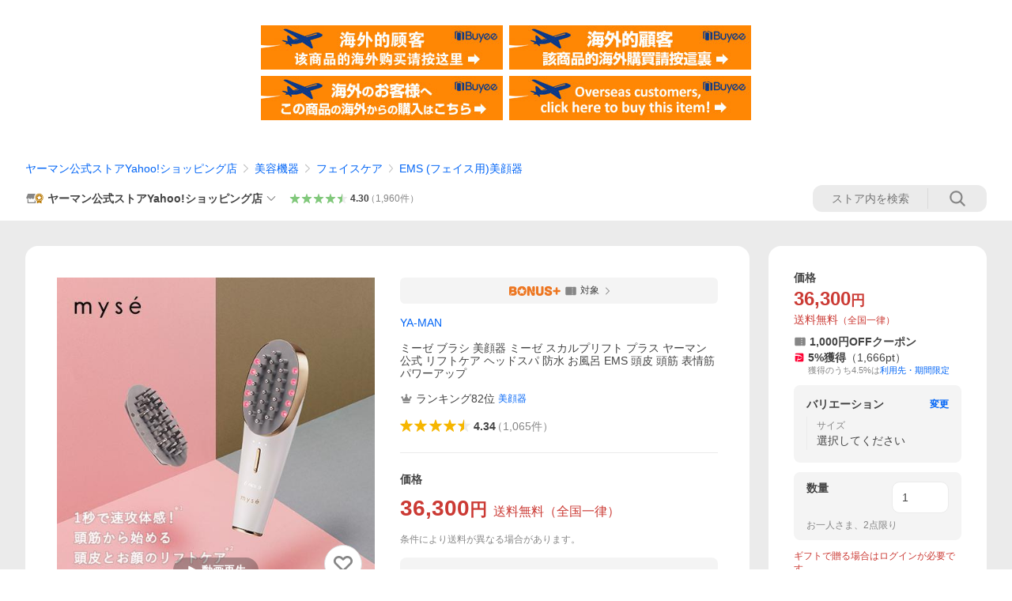

--- FILE ---
content_type: text/html; charset=utf-8
request_url: https://store.shopping.yahoo.co.jp/ya-man/r2010l.html
body_size: 81961
content:
<!DOCTYPE html><html><head><meta charSet="utf-8"/><link rel="stylesheet" href="https://s.yimg.jp/images/shp_shared_parts/v2/2.0.227/css/pc/style.css" charSet="utf-8"/><meta name="viewport" content="width=1054"/><title>YA‐MAN（ヤーマン） ミーゼ ブラシ 美顔器 ミーゼ スカルプリフト プラス 公式 リフトケア ヘッドスパ 防水 お風呂 EMS 頭皮 頭筋 表情筋 パワーアップ : ヤーマン公式ストアYahoo!ショッピング店 - 通販 - Yahoo!ショッピング</title><meta name="description" content="ヤーマン公式ストアYahoo!ショッピング店のミーゼ ブラシ 美顔器 ミーゼ スカルプリフト プラス ヤーマン 公式 リフトケア ヘッドスパ 防水 お風呂 EMS 頭皮 頭筋 表情筋 パワーアップ:r2010lならYahoo!ショッピング！ランキングや口コミも豊富なネット通販。LINEアカウント連携でPayPayポイント毎日5%（上限あり）スマホアプリも充実で毎日どこからでも気になる商品をその場でお求めいただけます。"/><link rel="canonical" href="https://store.shopping.yahoo.co.jp/ya-man/r2010l.html"/><meta property="og:title" content="YA‐MAN（ヤーマン） ミーゼ ブラシ 美顔器 ミーゼ スカルプリフト プラス 公式 リフトケア ヘッドスパ 防水 お風呂 EMS 頭皮 頭筋 表情筋 パワーアップ : ヤーマン公式ストアYahoo!ショッピング店 - 通販 - Yahoo!ショッピング"/><meta property="og:type" content="product"/><meta property="og:url" content="https://store.shopping.yahoo.co.jp/ya-man/r2010l.html"/><meta property="og:image" content="https://item-shopping.c.yimg.jp/i/n/ya-man_r2010l"/><meta property="og:site_name" content="Yahoo!ショッピング"/><meta property="og:description" content="※本ページ内容は、2022/6/13 10:00より『スカルプリフト プラス』に変更となりました。&lt;br&gt;2022/6/13 09:59以前に本ページよりご購入の方は『スカルプリフト』のお届けとなります。&lt;br&gt;ご購入の際は、事前に内容をご確認の上ご注文いただきますよう宜しくお願い申し上げます。&lt;br&gt;&lt;br&gt;【セット内容】&lt;br&gt;充電台、スカルプ用アタッチメント、フェイス用アタッチメント、ACアダプター&lt;br&gt;&lt;br&gt;◇製品仕様&lt;br&gt;型番：MS-82W&lt;br&gt;サイズ：約W54×D180×H56 (mm)※スカルプ用アタッチメント取付時&lt;br&gt;質量：約125.5g (スカルプ用アタッチメント：約47g／フェイス用アタッチメント：約38g)&lt;br&gt;消費電力：最大約3W (充電時)&lt;br&gt;動作時間：約30分&lt;br&gt;充電時間：約3時間&lt;br&gt;防水レベル：IPX5&lt;br&gt;製造国：中国"/><meta property="og:locale" content="ja_JP"/><meta property="og:image:type" content="image/jpeg"/><meta property="og:image:width" content="600"/><meta property="og:image:height" content="600"/><meta property="fb:admins" content="41576"/><meta property="fb:app_id" content="318715938194286"/><meta property="product:product_link" content="https://store.shopping.yahoo.co.jp/ya-man/r2010l.html"/><meta property="product:price:amount" content="36300"/><meta property="product:price:currency" content="JPY"/><meta name="twitter:card" content="summary_large_image"/><meta name="twitter:site" content="yahoo_shopping"/><meta name="twitter:creator" content="yahoo_shopping"/><meta name="twitter:image" content="https://item-shopping.c.yimg.jp/i/n/ya-man_r2010l"/><meta name="twitter:label1" content="価格"/><meta name="twitter:data1" content="36300"/><meta name="twitter:label2" content="ストア名"/><meta name="twitter:data2" content="ヤーマン公式ストアYahoo!ショッピング店"/><meta itemProp="priceCurrency" content="JPY"/><meta itemProp="price" content="36300"/><meta itemProp="ratingValue" content="4.34"/><meta name="next-head-count" content="10"/><meta http-equiv="X-UA-Compatible" content="IE=edge"/><meta name="format-detection" content="telephone=no"/><script>
              var TLDataContext = {
                ual : {
                  pageview : {
                    opttype : 'pc',
                    content_id : 'ya-man_r2010l',
                    id_type : 'shopping',
                    nopv : 'false',
                    mtestid : '',
                    ss_join_id : '',
                    ss_join_id_type : '',
                    hierarchy_id : '2080349094'
                  },
                  search : ''
                }
              };</script><script async="" src="https://s.yimg.jp/images/commerce/js/libs/jquery/core/3.6.0/jquery.min.js"></script><script id="lineAdvertisementBaseTag">
                  (function(g,d,o){
                    g._ltq=g._ltq||[];g._lt=g._lt||function(){g._ltq.push(arguments)};
                    var h=location.protocol==='https:'?'https://d.line-scdn.net':'http://d.line-cdn.net';
                    var s=d.createElement('script');s.async=1;
                    s.src=o||h+'/n/line_tag/public/release/v1/lt.js';
                    var t=d.getElementsByTagName('script')[0];t.parentNode.insertBefore(s,t);
                      })(window, document);
                  _lt('init', {
                    customerType: 'lap',
                    tagId: '9656521e-1b67-4bb4-8293-ccea7547df0d'
                  });
                  _lt('send', 'pv', ['9656521e-1b67-4bb4-8293-ccea7547df0d']);
                  </script><noscript><img height="1" width="1" style="display:none" src="https://tr.line.me/tag.gif?c_t=lap&amp;t_id=9656521e-1b67-4bb4-8293-ccea7547df0d&amp;e=pv&amp;noscript=1"/></noscript><link rel="preload" href="https://s.yimg.jp/images/shp_front/syene-front/prod/202601141009/_next/static/css/pages/_app.css" as="style"/><link rel="stylesheet" href="https://s.yimg.jp/images/shp_front/syene-front/prod/202601141009/_next/static/css/pages/_app.css" data-n-g=""/><link rel="preload" href="https://s.yimg.jp/images/shp_front/syene-front/prod/202601141009/_next/static/css/17.css" as="style"/><link rel="stylesheet" href="https://s.yimg.jp/images/shp_front/syene-front/prod/202601141009/_next/static/css/17.css"/><link rel="preload" href="https://s.yimg.jp/images/shp_front/syene-front/prod/202601141009/_next/static/css/431.css" as="style"/><link rel="stylesheet" href="https://s.yimg.jp/images/shp_front/syene-front/prod/202601141009/_next/static/css/431.css"/><link rel="preload" href="https://s.yimg.jp/images/shp_front/syene-front/prod/202601141009/_next/static/css/6829.css" as="style"/><link rel="stylesheet" href="https://s.yimg.jp/images/shp_front/syene-front/prod/202601141009/_next/static/css/6829.css"/><link rel="preload" href="https://s.yimg.jp/images/shp_front/syene-front/prod/202601141009/_next/static/css/2582.css" as="style"/><link rel="stylesheet" href="https://s.yimg.jp/images/shp_front/syene-front/prod/202601141009/_next/static/css/2582.css"/><link rel="preload" href="https://s.yimg.jp/images/shp_front/syene-front/prod/202601141009/_next/static/css/3167.css" as="style"/><link rel="stylesheet" href="https://s.yimg.jp/images/shp_front/syene-front/prod/202601141009/_next/static/css/3167.css"/><link rel="preload" href="https://s.yimg.jp/images/shp_front/syene-front/prod/202601141009/_next/static/css/1445.css" as="style"/><link rel="stylesheet" href="https://s.yimg.jp/images/shp_front/syene-front/prod/202601141009/_next/static/css/1445.css"/><link rel="preload" href="https://s.yimg.jp/images/shp_front/syene-front/prod/202601141009/_next/static/css/5790.css" as="style"/><link rel="stylesheet" href="https://s.yimg.jp/images/shp_front/syene-front/prod/202601141009/_next/static/css/5790.css"/><noscript data-n-css=""></noscript><script defer="" nomodule="" src="https://s.yimg.jp/images/shp_front/syene-front/prod/202601141009/_next/static/chunks/polyfills-42372ed130431b0a.js"></script><script id="ual" src="https://s.yimg.jp/images/ds/managed/1/managed-ual.min.js?tk=e8a95dd8-c2f5-45a4-911a-3524b82a6610&amp;service=shopping" defer="" data-nscript="beforeInteractive"></script><script src="https://s.yimg.jp/images/shp-delivery/utils/1.0/ptahLinkParamsUpdater.js" defer="" data-nscript="beforeInteractive"></script><script src="https://s.yimg.jp/images/shp-delivery/utils/1.1/ptahGlobalCommon.js" defer="" data-nscript="beforeInteractive"></script><script defer="" src="https://s.yimg.jp/images/ds/cl/ds-custom-logger-2.1.1.min.js" data-nscript="beforeInteractive"></script><script defer="" src="https://s.yimg.jp/images/shp_front/syene-front/prod/202601141009/_next/static/chunks/26770aaf.js"></script><script defer="" src="https://s.yimg.jp/images/shp_front/syene-front/prod/202601141009/_next/static/chunks/a2c29f49.js"></script><script defer="" src="https://s.yimg.jp/images/shp_front/syene-front/prod/202601141009/_next/static/chunks/3197.js"></script><script defer="" src="https://s.yimg.jp/images/shp_front/syene-front/prod/202601141009/_next/static/chunks/2064.js"></script><script defer="" src="https://s.yimg.jp/images/shp_front/syene-front/prod/202601141009/_next/static/chunks/9451.js"></script><script defer="" src="https://s.yimg.jp/images/shp_front/syene-front/prod/202601141009/_next/static/chunks/6899.js"></script><script defer="" src="https://s.yimg.jp/images/shp_front/syene-front/prod/202601141009/_next/static/chunks/7848.js"></script><script defer="" src="https://s.yimg.jp/images/shp_front/syene-front/prod/202601141009/_next/static/chunks/6642.js"></script><script defer="" src="https://s.yimg.jp/images/shp_front/syene-front/prod/202601141009/_next/static/chunks/6421.js"></script><script defer="" src="https://s.yimg.jp/images/shp_front/syene-front/prod/202601141009/_next/static/chunks/3226.js"></script><script defer="" src="https://s.yimg.jp/images/shp_front/syene-front/prod/202601141009/_next/static/chunks/6411.js"></script><script defer="" src="https://s.yimg.jp/images/shp_front/syene-front/prod/202601141009/_next/static/chunks/4186.js"></script><script defer="" src="https://s.yimg.jp/images/shp_front/syene-front/prod/202601141009/_next/static/chunks/4547.js"></script><script defer="" src="https://s.yimg.jp/images/shp_front/syene-front/prod/202601141009/_next/static/chunks/5791.js"></script><script defer="" src="https://s.yimg.jp/images/shp_front/syene-front/prod/202601141009/_next/static/chunks/4968.js"></script><script defer="" src="https://s.yimg.jp/images/shp_front/syene-front/prod/202601141009/_next/static/chunks/1174.js"></script><script defer="" src="https://s.yimg.jp/images/shp_front/syene-front/prod/202601141009/_next/static/chunks/4270.js"></script><script defer="" src="https://s.yimg.jp/images/shp_front/syene-front/prod/202601141009/_next/static/chunks/711.js"></script><script defer="" src="https://s.yimg.jp/images/shp_front/syene-front/prod/202601141009/_next/static/chunks/2692.js"></script><script defer="" src="https://s.yimg.jp/images/shp_front/syene-front/prod/202601141009/_next/static/chunks/9761.js"></script><script defer="" src="https://s.yimg.jp/images/shp_front/syene-front/prod/202601141009/_next/static/chunks/7802.js"></script><script src="https://s.yimg.jp/images/shp_front/syene-front/prod/202601141009/_next/static/chunks/webpack.js" defer=""></script><script src="https://s.yimg.jp/images/shp_front/syene-front/prod/202601141009/_next/static/chunks/framework.js" defer=""></script><script src="https://s.yimg.jp/images/shp_front/syene-front/prod/202601141009/_next/static/chunks/main.js" defer=""></script><script src="https://s.yimg.jp/images/shp_front/syene-front/prod/202601141009/_next/static/chunks/pages/_app.js" defer=""></script><script src="https://s.yimg.jp/images/shp_front/syene-front/prod/202601141009/_next/static/chunks/5396.js" defer=""></script><script src="https://s.yimg.jp/images/shp_front/syene-front/prod/202601141009/_next/static/chunks/pages/storefront/%40sellerid%40/item/%40srid%40.js" defer=""></script><script src="https://s.yimg.jp/images/shp_front/syene-front/prod/202601141009/_next/static/202601141009/_buildManifest.js" defer=""></script><script src="https://s.yimg.jp/images/shp_front/syene-front/prod/202601141009/_next/static/202601141009/_ssgManifest.js" defer=""></script></head><body><noscript><iframe src="https://www.googletagmanager.com/ns.html?id=GTM-PWD7BRB8" height="0" width="0" style="display:none;visibility:hidden"></iframe></noscript><div id="__next"><div id="wrapper"><div class="PageFrame"><header data-page-frame="header" class="PageFrame__header"><div class="CenteredContainer"><shp-masthead ssr="true" withEmg="true"><div><div class="front-delivery-display" data-ui-library-version="2.0.225" style="display:none"><link rel="stylesheet" href="https://s.yimg.jp/images/shp_shared_parts/v2/2.0.225/css/__scoped__/_frontDelivery/pc/style.css"/><div class="Masthead____20225 front-delivery-reset____20225"><div class="Masthead__banner____20225" id="shp_prmb" data-prmb-root="true"><div id="PRMB"></div></div><div class="Masthead__body____20225" id="msthd"><div class="Masthead__logo____20225"><a href="https://shopping.yahoo.co.jp/" class="Masthead__logoLink____20225" data-cl-params="_cl_link:logo;_cl_position:0"><img src="https://s.yimg.jp/c/logo/f/2.0/shopping_r_34_2x.png" alt="Yahoo!ショッピング" width="238" height="34" class="ServiceLogo____20225 ServiceLogo--shopping____20225"/></a></div><div class="Masthead__mainBox____20225"><p>IDでもっと便利に<a href="https://account.edit.yahoo.co.jp/registration?.src=shp&amp;.done=https://store.shopping.yahoo.co.jp/ya-man/r2010l.html" rel="nofollow" data-cl-params="_cl_link:account;_cl_position:1"><em>新規取得</em></a></p><p><a href="https://login.yahoo.co.jp/config/login?.src=shp&amp;.intl=jp&amp;.done=https://store.shopping.yahoo.co.jp/ya-man/r2010l.html" rel="nofollow" data-cl-params="_cl_link:account;_cl_position:2"><em>ログイン</em></a></p></div><div class="Masthead__linkBox____20225"><ul class="Masthead__links____20225"><li class="Masthead__link____20225 Masthead__link--emphasis____20225"><a href="https://www.yahoo.co.jp/" data-cl-params="_cl_link:common;_cl_position:0">Yahoo! JAPAN</a></li><li class="Masthead__link____20225"><a href="https://business-ec.yahoo.co.jp/shopping/" data-cl-params="_cl_link:common;_cl_position:1">無料でお店を開こう！</a></li><li class="Masthead__link____20225"><a href="https://support.yahoo-net.jp/PccShopping/s/" data-cl-params="_cl_link:common;_cl_position:2">ヘルプ</a></li></ul></div></div></div></div><div><div class="emg" data-emg="emg"><div class="emg3" data-emg="emg3"></div><div class="emg2" data-emg="emg2"></div><div class="emg1" data-emg="emg1"></div></div></div></div></shp-masthead><noscript class="JsOffAlert"><div class="JsOffAlert__body"><p class="JsOffAlert__title"><span class="JsOffAlert__titleIcon"><svg width="48" height="48" viewBox="0 0 48 48" aria-hidden="true" class="Symbol"><path fill-rule="evenodd" clip-rule="evenodd" d="M20.4818 42.2428a2.0002 2.0002 0 0 0 1.857 1.2572h2.9844a2.4999 2.4999 0 0 0 2.3212-1.5716l1.2924-3.2312a15.3906 15.3906 0 0 0 1.9641-.8144l3.5111 1.5047a2 2 0 0 0 2.202-.4241l2.3497-2.3497a2 2 0 0 0 .424-2.2021l-1.5047-3.5109c.3144-.6314.587-1.2872.8142-1.9639l3.5455-1.4181a2 2 0 0 0 1.2573-1.857v-3.3229a2.0002 2.0002 0 0 0-1.2572-1.857l-3.5455-1.4183a15.3993 15.3993 0 0 0-.8144-1.9643l1.5046-3.5106a2.0001 2.0001 0 0 0-.424-2.2021l-2.3497-2.3497a2.0001 2.0001 0 0 0-2.2021-.424l-3.5107 1.5044a15.4008 15.4008 0 0 0-1.9642-.8144l-1.4181-3.5455A2 2 0 0 0 25.6617 4.5h-3.3229a2.0001 2.0001 0 0 0-1.857 1.2572l-1.4183 3.5455c-.6768.2272-1.3328.4999-1.9643.8144l-3.5106-1.5046a2 2 0 0 0-2.2021.424l-2.3497 2.3497a2.0001 2.0001 0 0 0-.424 2.2021l1.5044 3.5107a15.401 15.401 0 0 0-.8145 1.9645l-3.5455 1.4183A2.0001 2.0001 0 0 0 4.5 22.3388v3.3229a2 2 0 0 0 1.2573 1.857l3.5455 1.4181c.2272.6768.4999 1.3327.8144 1.9641L8.6125 34.412a2 2 0 0 0 .4241 2.202l2.3497 2.3497a2 2 0 0 0 2.2021.424l3.5109-1.5047a15.412 15.412 0 0 0 1.9642.8143l1.4183 3.5455ZM16.5 24c0-4.1421 3.3579-7.5 7.5-7.5s7.5 3.3579 7.5 7.5-3.3579 7.5-7.5 7.5-7.5-3.3579-7.5-7.5Z"></path></svg></span><span class="JsOffAlert__titleText">JavaScriptが無効です</span></p><p class="JsOffAlert__help">ブラウザの設定で有効にしてください（<a href="https://support.yahoo-net.jp/noscript">設定方法</a>）</p></div></noscript><shp-message-header ssr="true"><div></div></shp-message-header><shp-search-header ssr="true"><div><div class="front-delivery-display" data-ui-library-version="2.0.225" style="display:none"><link rel="stylesheet" href="https://s.yimg.jp/images/shp_shared_parts/v2/2.0.225/css/__scoped__/_frontDelivery/pc/style.css"/><div class="SearchHeader____20225 front-delivery-reset____20225"><div class="SearchHeader__main____20225"><div class="SearchHeader__item____20225"><div class="SearchHeader__searchBoxWrapper____20225"><div class="SearchBox____20225"><form id="h_srch" class="SearchBox__form____20225" role="search" action="https://shopping.yahoo.co.jp/search"><div class="SearchBox__main____20225 SearchBox__main--gray____20225"><input type="search" placeholder="何をお探しですか？" name="p" autoComplete="off" aria-label="検索キーワード" class="SearchBox__inputField____20225" value=""/><div class="SearchBox__optionTriggerWrapper____20225"><button type="button" class="Button____20225 Button--blackTransparent____20225 SearchBox__optionTrigger____20225" data-cl-params="_cl_link:srchcond;_cl_position:0"><span><span class="SearchBox__optionButton____20225"><svg width="48" height="48" viewBox="0 0 48 48" aria-hidden="true" class="Symbol____20225 SearchBox__optionIcon____20225"><path fill-rule="evenodd" clip-rule="evenodd" d="M36 22H26V12c0-1.104-.896-2-2-2s-2 .896-2 2v10H12c-1.104 0-2 .896-2 2s.896 2 2 2h10v10c0 1.104.896 2 2 2s2-.896 2-2V26h10c1.104 0 2-.896 2-2s-.896-2-2-2Z"></path></svg><span class="SearchBox__optionText____20225">こだわり条件</span></span></span></button></div><div class="SearchBox__submitButtonWrapper____20225"><button type="submit" class="Button____20225 Button--blackTransparent____20225 SearchBox__submitButton____20225"><span><svg width="48" height="48" viewBox="0 0 48 48" role="img" aria-label="検索する" class="Symbol____20225 SearchBox__searchIcon____20225"><path fill-rule="evenodd" clip-rule="evenodd" d="M21 32c-6.075 0-11-4.925-11-11s4.925-11 11-11 11 4.925 11 11-4.925 11-11 11Zm20.414 6.586-8.499-8.499C34.842 27.563 36 24.421 36 21c0-8.284-6.716-15-15-15-8.284 0-15 6.716-15 15 0 8.284 6.716 15 15 15 3.42 0 6.563-1.157 9.086-3.085l8.5 8.499c.781.781 2.047.781 2.828 0 .781-.781.781-2.047 0-2.828Z"></path></svg></span></button></div></div><input type="hidden" name="aq" value=""/><input type="hidden" name="oq" value=""/><input type="hidden" name="sc_i" value="shopping-pc-web-search-suggest-h_srch-srchbtn-sgstfrom---h_srch-kwd"/></form></div></div><ul id="h_nav" class="SearchHeader__nav____20225"><li class="SearchHeader__navItem____20225"><div role="status" style="visibility:hidden" class="SearchHeader__addedItems____20225"><div role="img" class="SearchHeader__addedItemsImage____20225"><div style="visibility:hidden" class="SearchHeader__addedItem____20225 SearchHeader__addedItem--first____20225" aria-hidden="true"><p class="SearchHeader__addedItemMessage____20225">カートに追加しました</p><div class="SearchHeader__addedItemBody____20225"></div></div><div style="visibility:hidden" class="SearchHeader__addedItem____20225 SearchHeader__addedItem--second____20225"></div><div style="visibility:hidden" class="SearchHeader__addedItem____20225 SearchHeader__addedItem--third____20225"></div></div></div><a href="https://order.shopping.yahoo.co.jp/cgi-bin/cart-form?sc_i=shp_pc_store-item_searchBox_cart" class="SearchHeader__navItemInner____20225" rel="nofollow" aria-label="カート" data-cl-params="_cl_link:cart;_cl_position:0"><svg width="48" height="48" viewBox="0 0 48 48" aria-hidden="true" class="Symbol____20225 SearchHeader__navItemIcon____20225"><path d="M7 6c-1.1046 0-2 .8954-2 2s.8954 2 2 2h2.7944l4.1232 15.3879c.0161.0602.0348.119.0559.1763l-1.3888 4.5425c-.2002.6549-.0478 1.3334.3486 1.8316C13.2695 32.57 13.9345 33 14.7 33h22c1.1046 0 2-.8954 2-2s-.8954-2-2-2H17.1059l.9172-3H36.7c1.0541 0 1.9178-.8155 1.9945-1.85a2.5028 2.5028 0 0 0 .0155-.0486l3.216-10.5193c.323-1.0563-.2715-2.1744-1.3278-2.4974A1.9963 1.9963 0 0 0 39.9005 11H14.2034l-.8221-3.0682a2.01 2.01 0 0 0-.1217-.3337C13.0736 6.6861 12.2669 6 11.3 6H7ZM18 42c2.2091 0 4-1.7909 4-4 0-2.2091-1.7909-4-4-4-2.2091 0-4 1.7909-4 4 0 2.2091 1.7909 4 4 4ZM38 38c0 2.2091-1.7909 4-4 4-2.2091 0-4-1.7909-4-4 0-2.2091 1.7909-4 4-4 2.2091 0 4 1.7909 4 4Z"></path></svg><span aria-hidden="true" class="SearchHeader__navItemText____20225">カート</span></a></li><li class="SearchHeader__navItem____20225"><a href="https://shopping.yahoo.co.jp/my/wishlist/item?sc_i=shp_pc_store-item_searchBox_watchlist" class="SearchHeader__navItemInner____20225" rel="nofollow" data-cl-params="_cl_link:fav;_cl_position:0"><svg width="48" height="48" viewBox="0 0 48 48" aria-hidden="true" class="Symbol____20225 SearchHeader__navItemIcon____20225"><path fill-rule="evenodd" clip-rule="evenodd" d="M39.4013 11.5708c-3.465-3.428-9.084-3.428-12.55 0l-2.851 2.82-2.852-2.82c-3.465-3.428-9.084-3.428-12.55 0-3.465 3.425-3.465 8.981 0 12.407l2.853 2.821-.001.001 12.195 12.055c.195.194.514.194.71 0l1.04-1.029c.001 0 .001 0 .001-.001l11.153-11.025-.001-.001 2.853-2.821c3.465-3.426 3.465-8.982 0-12.407Z"></path></svg><span class="SearchHeader__navItemText____20225">お気に入り</span></a></li><li class="SearchHeader__navItem____20225"><a href="https://odhistory.shopping.yahoo.co.jp/cgi-bin/history-list?sc_i=shp_pc_store-item_searchBox_order_history" class="SearchHeader__navItemInner____20225" rel="nofollow" data-cl-params="_cl_link:ordhist;_cl_position:0"><svg width="48" height="48" viewBox="0 0 48 48" aria-hidden="true" class="Symbol____20225 SearchHeader__navItemIcon____20225"><path d="M9.1322 26C10.11 33.3387 16.3938 39 24 39c8.2843 0 15-6.7157 15-15S32.2843 9 24 9c-4.6514 0-8.8083 2.1171-11.5596 5.4404l2.8525 2.8525c.63.63.1838 1.7071-.7071 1.7071H6c-.5523 0-1-.4477-1-1V9.4142c0-.8909 1.0771-1.337 1.7071-.707l2.895 2.8948C13.0862 7.5593 18.2442 5 24 5c10.4934 0 19 8.5066 19 19s-8.5066 19-19 19c-9.8179 0-17.8966-7.4467-18.896-17h4.0282Z"></path><path d="M29.8653 17.1217c.3174-.6951.0599-1.5306-.6153-1.9205-.7174-.4142-1.6348-.1684-2.049.5491l-3.2012 5.5437-3.2008-5.5437-.0781-.1217c-.4433-.6224-1.2957-.8172-1.9709-.4274-.7174.4142-.9632 1.3316-.549 2.0491L21.5208 23h-1.9537C18.7015 23 18 23.6715 18 24.5s.7015 1.5 1.5671 1.5h2.9327v1h-2.9327C18.7015 27 18 27.6715 18 28.5s.7015 1.5 1.5671 1.5h2.9327l.0002 3.5c0 .829.671 1.5 1.5 1.5s1.5-.671 1.5-1.5l-.0002-3.5h2.9333c.8655 0 1.567-.6715 1.567-1.5s-.7015-1.5-1.567-1.5h-2.9333v-1h2.9333c.8655 0 1.567-.6715 1.567-1.5s-.7015-1.5-1.567-1.5h-1.9543l3.3202-5.7497.0663-.1286Z"></path></svg><span class="SearchHeader__navItemText____20225">注文履歴</span></a></li><li class="SearchHeader__navItem____20225"><a href="https://shopping.yahoo.co.jp/my/new?sc_i=shp_pc_store-item_searchBox_newinfo" class="SearchHeader__navItemInner____20225" rel="nofollow" aria-label="新着情報" data-cl-params="_cl_link:newinfo;_cl_position:0"><svg width="48" height="48" viewBox="0 0 48 48" aria-hidden="true" class="Symbol____20225 SearchHeader__navItemIcon____20225"><path d="m40.7925 32.314.1401.1172c1.453 1.218 1.25 2.751.413 3.745-.838.993-2.35.824-2.35.824H9.0046s-1.512.169-2.35-.824c-.837-.994-1.04-2.527.413-3.745l.14-.1172c1.45-1.2123 3.5398-2.9597 5.219-7.2088.691-1.7477.9939-4.1123 1.3039-6.5333.4685-3.6573.9534-7.4435 2.8181-9.4267 3.217-3.42 7.451-3.14 7.451-3.14s4.235-.28 7.452 3.14c1.8646 1.9832 2.3495 5.7694 2.818 9.4267.3101 2.421.6129 4.7856 1.304 6.5333 1.6791 4.2491 3.7689 5.9965 5.2189 7.2088ZM23.9999 42.005c-2.052 0-3.81-1.237-4.581-3.005h9.162c-.77 1.768-2.529 3.005-4.581 3.005Z"></path></svg><span aria-hidden="true" class="SearchHeader__navItemText____20225">新着情報</span></a></li><li class="SearchHeader__navItem____20225"><a href="https://shopping.yahoo.co.jp/my?sc_i=shp_pc_store-item_searchBox_my" class="SearchHeader__navItemInner____20225" rel="nofollow" data-cl-params="_cl_link:myshp;_cl_position:0"><svg width="48" height="48" viewBox="0 0 48 48" aria-hidden="true" class="Symbol____20225 SearchHeader__navItemIcon____20225"><path fill-rule="evenodd" clip-rule="evenodd" d="M21.9997 28.0001a39.938 39.938 0 0 1 4.001.2042L26.0001 42l-18.9944.0001c-.593 0-1.058-.527-1.001-1.144l.0516-.5166c.0098-.0923.0203-.1875.0314-.2853l.075-.6171c.014-.1075.0286-.2172.044-.3289l.1021-.691c.3915-2.486 1.1519-5.6067 2.593-7.0861 2.186-2.2467 7.135-3.0716 11.0379-3.2761l.7187-.0313.6885-.0179c.2239-.0039.4418-.0057.6528-.0057ZM40.5001 39c.8285 0 1.5.6716 1.5 1.5s-.6715 1.5-1.5 1.5h-11c-.8284 0-1.5-.6716-1.5-1.5s.6716-1.5 1.5-1.5h11Zm0-5c.8285 0 1.5.6716 1.5 1.5s-.6715 1.5-1.5 1.5h-11c-.8284 0-1.5-.6716-1.5-1.5s.6716-1.5 1.5-1.5h11Zm0-5c.8285 0 1.5.6716 1.5 1.5s-.6715 1.5-1.5 1.5h-11c-.8284 0-1.5-.6716-1.5-1.5s.6716-1.5 1.5-1.5h11Zm-18.5-23c4.418 0 8 3.996 8 8.918 0 4.922-2.864 11.082-8 11.082-5.226 0-8-6.16-8-11.082 0-4.922 3.581-8.918 8-8.918Z"></path></svg><span class="SearchHeader__navItemText____20225">マイページ</span></a></li></ul></div></div></div></div></div></shp-search-header><div class="styles_northBuyee__IjJ96"><ul class="styles_list__m_hlb"><li><a href="https://buyee.jp/item/yahoo/shopping/ya-man_r2010l?lang=chs&amp;rc=yshop" rel="nofollow"><img alt="使用buyee从海外购买yahoo网站购物的商品" loading="lazy" width="306" height="56" decoding="async" data-nimg="1" style="color:transparent" src="https://s.yimg.jp/images/shp_edit/other/business/20140325/buyee_ban_ys_04_chs.jpg"/></a></li><li><a href="https://buyee.jp/item/yahoo/shopping/ya-man_r2010l?lang=cht&amp;rc=yshop" rel="nofollow"><img alt="使用Buyee從海外購買yahoo網站購物的商品" loading="lazy" width="306" height="56" decoding="async" data-nimg="1" style="color:transparent" src="https://s.yimg.jp/images/shp_edit/other/business/20140325/buyee_ban_ys_04_cht.jpg"/></a></li><li><a href="https://buyee.jp/item/yahoo/shopping/ya-man_r2010l?lang=jp&amp;rc=yshop" rel="nofollow"><img alt="Buyeeでヤフーショッピングの商品を海外から購入" loading="lazy" width="306" height="56" decoding="async" data-nimg="1" style="color:transparent" src="https://s.yimg.jp/images/shp_edit/other/business/20140325/buyee_ban_ys_04_jp.jpg"/></a></li><li><a href="https://buyee.jp/item/yahoo/shopping/ya-man_r2010l?lang=en&amp;rc=yshop" rel="nofollow"><img alt="Using Buyee makes you enable shopping at Yahoo! Japan Shopping from overseas." loading="lazy" width="306" height="56" decoding="async" data-nimg="1" style="color:transparent" src="https://s.yimg.jp/images/shp_edit/other/business/20140325/buyee_ban_ys_04_en.jpg"/></a></li></ul></div><shp-crm-coupon ssr="true"><div><div class="front-delivery-display" data-ui-library-version="2.0.225" style="display:none"><link rel="stylesheet" href="https://s.yimg.jp/images/shp_shared_parts/v2/2.0.225/css/__scoped__/_frontDelivery/pc/style.css"/><div id="crmcp" class="CrmRibbon____20225 front-delivery-reset____20225 mdPtahCrmRibbon"><div class="CrmRibbon__inner____20225"><p class="CrmRibbon__text____20225"><span class="LineClamp____20225" style="-webkit-line-clamp:1">アプリで使える最大半額クーポン配布中！　アプリ初回限定　ログインして確認</span></p><p class="CrmRibbon__note____20225">※利用条件あり</p><p class="CrmRibbon__button____20225"><a href="https://shopping.yahoo.co.jp/promotion/coupon/limited/debut_app/?sc_i=shp_crm_notice_CRMPLUS-E-2025-043819" class="CrmRibbon__buttonLink____20225" rel="nofollow" data-cl-params="_cl_link:cpdetail;_cl_position:0;crmpid:174839;crmppid:174839|WEB_SHP_PRDDTL_PC_1;crmpbid:174839|174839_CTRL;crmpsid:174839|JSON_PC_OBTAINEDHEADER_1;crmlgcid:0"><span class="CrmRibbon__buttonInner____20225"><span class="CrmRibbon__buttonText____20225">詳細はこちら</span><svg width="20" height="48" viewBox="0 0 20 48" aria-hidden="true" class="Symbol____20225 CrmRibbon__buttonIcon____20225"><path fill-rule="evenodd" clip-rule="evenodd" d="M19.417 22.5815 3.4136 6.5836c-.778-.7781-2.052-.7781-2.83 0-.7781.7782-.7781 2.0515 0 2.8287L15.1758 24 .5835 38.5874c-.778.7782-.778 2.0515 0 2.8297.778.7772 2.052.7772 2.83 0L19.417 25.4192c.39-.3901.584-.9052.583-1.4193.001-.5142-.193-1.0283-.583-1.4184Z"></path></svg></span></a></p></div></div></div></div></shp-crm-coupon><shp-penetrate-banner ssr="true" isPpkStore="true" productCategoryId="1995"><div><div><div class="front-delivery-display" data-ui-library-version="2.0.225" style="display:none"><link rel="stylesheet" href="https://s.yimg.jp/images/shp_shared_parts/v2/2.0.225/css/__scoped__/_frontDelivery/pc/style.css"/><div id="prhead" class="PenetrateBanner____20225 front-delivery-reset____20225"><a href="https://shopping.yahoo.co.jp/promotion/campaign/dailybonus/" class="PenetrateBanner__banner____20225" data-cl-params="_cl_link:prbelt;_cl_position:0;type:normal"><div class="PenetrateBanner__background____20225" style="background:#d0e9f6"></div><img src="https://s.yimg.jp/images/shp_edit/points/card_credit/base/bnr/001_2850_180.png" alt="5のつく日×PayPayカード" class="PenetrateBanner__bannerImage____20225"/></a></div></div></div></div></shp-penetrate-banner><div id="bclst" class="target_modules"><div class="Breadcrumb styles_breadcrumb__vEAPQ"><ul class="Breadcrumb__list"><li class="Breadcrumb__item"><a class="Breadcrumb__link" href="https://store.shopping.yahoo.co.jp/ya-man/" rel="">ヤーマン公式ストアYahoo!ショッピング店</a></li><li class="Breadcrumb__item"><span class="Breadcrumb__arrowIconWrapper"><svg width="20" height="48" viewBox="0 0 20 48" aria-hidden="true" class="Symbol Breadcrumb__arrowIcon"><path fill-rule="evenodd" clip-rule="evenodd" d="M19.417 22.5815 3.4136 6.5836c-.778-.7781-2.052-.7781-2.83 0-.7781.7782-.7781 2.0515 0 2.8287L15.1758 24 .5835 38.5874c-.778.7782-.778 2.0515 0 2.8297.778.7772 2.052.7772 2.83 0L19.417 25.4192c.39-.3901.584-.9052.583-1.4193.001-.5142-.193-1.0283-.583-1.4184Z"></path></svg></span><a class="Breadcrumb__link" href="https://store.shopping.yahoo.co.jp/ya-man/c8fecdc6b5.html" rel="">美容機器</a></li><li class="Breadcrumb__item"><span class="Breadcrumb__arrowIconWrapper"><svg width="20" height="48" viewBox="0 0 20 48" aria-hidden="true" class="Symbol Breadcrumb__arrowIcon"><path fill-rule="evenodd" clip-rule="evenodd" d="M19.417 22.5815 3.4136 6.5836c-.778-.7781-2.052-.7781-2.83 0-.7781.7782-.7781 2.0515 0 2.8287L15.1758 24 .5835 38.5874c-.778.7782-.778 2.0515 0 2.8297.778.7772 2.052.7772 2.83 0L19.417 25.4192c.39-.3901.584-.9052.583-1.4193.001-.5142-.193-1.0283-.583-1.4184Z"></path></svg></span><a class="Breadcrumb__link" href="https://store.shopping.yahoo.co.jp/ya-man/44b9eebf28c.html" rel="">フェイスケア</a></li><li class="Breadcrumb__item"><span class="Breadcrumb__arrowIconWrapper"><svg width="20" height="48" viewBox="0 0 20 48" aria-hidden="true" class="Symbol Breadcrumb__arrowIcon"><path fill-rule="evenodd" clip-rule="evenodd" d="M19.417 22.5815 3.4136 6.5836c-.778-.7781-2.052-.7781-2.83 0-.7781.7782-.7781 2.0515 0 2.8287L15.1758 24 .5835 38.5874c-.778.7782-.778 2.0515 0 2.8297.778.7772 2.052.7772 2.83 0L19.417 25.4192c.39-.3901.584-.9052.583-1.4193.001-.5142-.193-1.0283-.583-1.4184Z"></path></svg></span><a class="Breadcrumb__link" href="https://store.shopping.yahoo.co.jp/ya-man/ems28a5d5a2.html" rel="">EMS (フェイス用)美顔器</a></li></ul><script type="application/ld+json">{"@context":"https://schema.org","@type":"BreadcrumbList","itemListElement":[{"@type":"ListItem","position":1,"item":{"@id":"https://store.shopping.yahoo.co.jp/ya-man/","name":"ヤーマン公式ストアYahoo!ショッピング店"}},{"@type":"ListItem","position":2,"item":{"@id":"https://store.shopping.yahoo.co.jp/ya-man/c8fecdc6b5.html","name":"美容機器"}},{"@type":"ListItem","position":3,"item":{"@id":"https://store.shopping.yahoo.co.jp/ya-man/44b9eebf28c.html","name":"フェイスケア"}},{"@type":"ListItem","position":4,"item":{"@id":"https://store.shopping.yahoo.co.jp/ya-man/ems28a5d5a2.html","name":"EMS (フェイス用)美顔器"}}]}</script></div></div><shp-affiliates-bar ssr="true"><div></div></shp-affiliates-bar><div id="top_inf" class="styles_storeSignboard__kngF2 target_modules"><div class="styles_info__BFU4v"><div class="styles_infoItem__RgSbY"><svg width="73" height="48" viewBox="0 0 73 48" fill="none" aria-hidden="true" class="Symbol styles_storeIcon__xRtxs" data-testid="goodStoreGoldBadge"><path d="M12 38h24v-8.7627a19.6462 19.6462 0 0 0 4 5.4873V40c0 1.0543-.8158 1.9177-1.8506 1.9941L38 42H10c-1.1046 0-2-.8954-2-2V28h4v10ZM38 6l.7578 1.7656C35.7917 11.205 34 15.6914 34 20.5898c0 .2811.0069.5607.0186.8389A5.065 5.065 0 0 1 34 21c0 2.7614-2.2386 5-5 5s-5-2.2386-5-5c0 2.7614-2.2386 5-5 5s-5-2.2386-5-5c0 2.7614-2.2386 5-5 5s-5-2.2386-5-5a4.982 4.982 0 0 1 .419-2.0029L10 6h28Z" fill="#868686"></path><path fill-rule="evenodd" clip-rule="evenodd" d="M65.125 20.5897c0 6.4575-5.2047 11.6924-11.625 11.6924s-11.625-5.2349-11.625-11.6924c0-6.4574 5.2047-11.6923 11.625-11.6923s11.625 5.2349 11.625 11.6923Zm-8.782-3.4824-2.8446-5.774-2.8414 5.774-6.3601.9241 4.6023 4.4945-1.0868 6.3459 5.686-2.9985 5.6893 2.9985-1.0869-6.3459 4.6023-4.4945-6.3601-.9241Z" fill="#B97904"></path><path fill-rule="evenodd" clip-rule="evenodd" d="M69 20.5897c0 5.3584-2.6878 10.0853-6.7812 12.8914V43L53.5 39.1026 44.7812 43v-9.5189C40.6878 30.675 38 25.9481 38 20.5897 38 11.9798 44.9396 5 53.5 5S69 11.9798 69 20.5897Zm-2.4219 0c0 7.2647-5.8553 13.1539-13.0781 13.1539-7.2228 0-13.0781-5.8892-13.0781-13.1539 0-7.2646 5.8553-13.1538 13.0781-13.1538 7.2228 0 13.0781 5.8892 13.0781 13.1538Z" fill="#B97904"></path></svg><div class="styles_storeNames__5uAsP"><span class="styles_storeName__ceQTF">ヤーマン公式ストアYahoo!ショッピング店</span></div><svg width="48" height="48" viewBox="0 0 48 48" aria-hidden="true" class="Symbol styles_arrowIcon__9Cl9D" data-testid="storeBadge"><path fill-rule="evenodd" clip-rule="evenodd" d="M24 29.1761 9.4123 14.5842c-.7771-.7789-2.0515-.7789-2.8287 0-.7781.778-.7781 2.051 0 2.83l15.998 16.0028c.3901.39.9043.584 1.4184.583.5141.001 1.0283-.193 1.4184-.583l15.998-16.0028c.7781-.779.7781-2.052 0-2.83-.7772-.7789-2.0516-.7789-2.8288 0L24 29.1761Z"></path></svg></div><a href="https://shopping.yahoo.co.jp/store_rating/ya-man/store/review/" data-cl-params="_cl_link:storerat;_cl_position:0;"><span class="Review Review--store styles_review__NNUlu"><span class="Review__stars" role="img" aria-label="5点中4.3点の評価"><span class="Review__starWrapper"><span class="Review__star Review__star--colored"><svg width="48" height="48" viewBox="0 0 48 48" aria-hidden="true" class="Symbol"><path fill-rule="evenodd" clip-rule="evenodd" d="M34.655 42.5567 24 34.8537l-10.655 7.703c-.183.133-.398.199-.613.199-.217 0-.436-.068-.62-.205a1.0627 1.0627 0 0 1-.377-1.183l4.087-12.582-10.432-8.49c-.346-.283-.478-.794-.33-1.217.148-.422.545-.745.99-.745h12.856l4.103-11.649c.149-.423.546-.685.99-.685.445 0 .842.253.991.675l4.104 11.659H41.95c.445 0 .842.323.9899.745.148.423.0161.914-.3299 1.197l-10.4321 8.501 4.087 12.586c.1411.435-.0109.915-.3769 1.185-.185.137-.403.208-.621.208-.2141 0-.429-.066-.612-.199Z"></path></svg></span></span><span class="Review__starWrapper"><span class="Review__star Review__star--colored"><svg width="48" height="48" viewBox="0 0 48 48" aria-hidden="true" class="Symbol"><path fill-rule="evenodd" clip-rule="evenodd" d="M34.655 42.5567 24 34.8537l-10.655 7.703c-.183.133-.398.199-.613.199-.217 0-.436-.068-.62-.205a1.0627 1.0627 0 0 1-.377-1.183l4.087-12.582-10.432-8.49c-.346-.283-.478-.794-.33-1.217.148-.422.545-.745.99-.745h12.856l4.103-11.649c.149-.423.546-.685.99-.685.445 0 .842.253.991.675l4.104 11.659H41.95c.445 0 .842.323.9899.745.148.423.0161.914-.3299 1.197l-10.4321 8.501 4.087 12.586c.1411.435-.0109.915-.3769 1.185-.185.137-.403.208-.621.208-.2141 0-.429-.066-.612-.199Z"></path></svg></span></span><span class="Review__starWrapper"><span class="Review__star Review__star--colored"><svg width="48" height="48" viewBox="0 0 48 48" aria-hidden="true" class="Symbol"><path fill-rule="evenodd" clip-rule="evenodd" d="M34.655 42.5567 24 34.8537l-10.655 7.703c-.183.133-.398.199-.613.199-.217 0-.436-.068-.62-.205a1.0627 1.0627 0 0 1-.377-1.183l4.087-12.582-10.432-8.49c-.346-.283-.478-.794-.33-1.217.148-.422.545-.745.99-.745h12.856l4.103-11.649c.149-.423.546-.685.99-.685.445 0 .842.253.991.675l4.104 11.659H41.95c.445 0 .842.323.9899.745.148.423.0161.914-.3299 1.197l-10.4321 8.501 4.087 12.586c.1411.435-.0109.915-.3769 1.185-.185.137-.403.208-.621.208-.2141 0-.429-.066-.612-.199Z"></path></svg></span></span><span class="Review__starWrapper"><span class="Review__star Review__star--colored"><svg width="48" height="48" viewBox="0 0 48 48" aria-hidden="true" class="Symbol"><path fill-rule="evenodd" clip-rule="evenodd" d="M34.655 42.5567 24 34.8537l-10.655 7.703c-.183.133-.398.199-.613.199-.217 0-.436-.068-.62-.205a1.0627 1.0627 0 0 1-.377-1.183l4.087-12.582-10.432-8.49c-.346-.283-.478-.794-.33-1.217.148-.422.545-.745.99-.745h12.856l4.103-11.649c.149-.423.546-.685.99-.685.445 0 .842.253.991.675l4.104 11.659H41.95c.445 0 .842.323.9899.745.148.423.0161.914-.3299 1.197l-10.4321 8.501 4.087 12.586c.1411.435-.0109.915-.3769 1.185-.185.137-.403.208-.621.208-.2141 0-.429-.066-.612-.199Z"></path></svg></span></span><span class="Review__starWrapper"><span class="Review__starHalf"><svg width="48" height="48" viewBox="0 0 48 48" aria-hidden="true" class="Symbol"><path fill-rule="evenodd" clip-rule="evenodd" d="M23.9995 6c-.445 0-.841.262-.99.685l-4.104 11.6479H6.0495c-.445 0-.842.324-.989.746-.149.423-.017.934.33 1.216l10.432 8.491-4.088 12.582c-.141.435.011.912.377 1.183a1.0412 1.0412 0 0 0 1.233.006l10.655-7.703V5.9999Z"></path></svg></span><span class="Review__star"><svg width="48" height="48" viewBox="0 0 48 48" aria-hidden="true" class="Symbol"><path fill-rule="evenodd" clip-rule="evenodd" d="M34.655 42.5567 24 34.8537l-10.655 7.703c-.183.133-.398.199-.613.199-.217 0-.436-.068-.62-.205a1.0627 1.0627 0 0 1-.377-1.183l4.087-12.582-10.432-8.49c-.346-.283-.478-.794-.33-1.217.148-.422.545-.745.99-.745h12.856l4.103-11.649c.149-.423.546-.685.99-.685.445 0 .842.253.991.675l4.104 11.659H41.95c.445 0 .842.323.9899.745.148.423.0161.914-.3299 1.197l-10.4321 8.501 4.087 12.586c.1411.435-.0109.915-.3769 1.185-.185.137-.403.208-.621.208-.2141 0-.429-.066-.612-.199Z"></path></svg></span></span></span><span class="Review__average" aria-hidden="true">4.30</span><span class="Review__count Review__count--hasBrackets">（<!-- -->1,960<!-- -->件<!-- -->）</span></span></a></div><div class="styles_actions__4siz5"><form action="https://store.shopping.yahoo.co.jp/ya-man/search.html#CentSrchFilter1" class="styles_searchForm__cBG7f"><div class="styles_search__Mesa1"><input type="search" name="p" placeholder="ストア内を検索" class="styles_searchInput__j0p5C" value=""/><button data-cl-params="_cl_link:strsrc;_cl_position:0;" type="submit" class="styles_searchSubmit__IkC0Y"><svg width="48" height="48" viewBox="0 0 48 48" aria-hidden="true" class="Symbol styles_searchSymbol__NX6T3"><path fill-rule="evenodd" clip-rule="evenodd" d="M21 32c-6.075 0-11-4.925-11-11s4.925-11 11-11 11 4.925 11 11-4.925 11-11 11Zm20.414 6.586-8.499-8.499C34.842 27.563 36 24.421 36 21c0-8.284-6.716-15-15-15-8.284 0-15 6.716-15 15 0 8.284 6.716 15 15 15 3.42 0 6.563-1.157 9.086-3.085l8.5 8.499c.781.781 2.047.781 2.828 0 .781-.781.781-2.047 0-2.828Z"></path></svg></button></div></form></div></div><div id="" class="styles_navigationHeaderWrapper__devu_ styles_isHide__7HfxV target_modules" data-testid="navigationHeaderWrapper"><div class="styles_navigationHeader__po4Fc"><ul class="styles_storeItemsWrapper__lg0iV"><li class="styles_storeItems__I_zIE"><div class="styles_item__s4yYM"><a href="https://store.shopping.yahoo.co.jp/ya-man/" class="styles_itemName__1weU8 styles_storeTopLink__dmWsM" data-cl-params="_cl_link:str_top;_cl_position:0;">ストアトップを見る</a></div><div class="styles_item__s4yYM"><a href="https://store.shopping.yahoo.co.jp/ya-man/info.html" class="styles_itemName__1weU8" data-cl-params="_cl_link:strinfo1;_cl_position:0;">会社概要</a></div><div class="styles_item__s4yYM"><a href="https://talk.shopping.yahoo.co.jp/contact/ya-man#item=r2010l" class="styles_itemName__1weU8" target="_blank" rel="nofollow" data-cl-params="_cl_link:strcnt3;_cl_position:0">問い合わせ</a></div></li><li class="styles_storeItems__I_zIE"><a href="https://shopping.yahoo.co.jp/promotion/event/line_oa/?seller_id=ya-man&amp;oat_page=store_top" rel="nofollow noopener noreferrer" target="_blank" class="LineButton styles_storeActionButton__LOlpq" data-cl-params="_cl_module:;_cl_link:lfrdbtn;_cl_position:0;storeid:ya-man"><img src="https://s.yimg.jp/images/shp_front/designAssets/relatedBrand/line/elements/symbols/lineBubble.png" alt="LINE" width="18" height="17" class="LineButton__icon"/><span class="LineButton__text">友だち追加</span></a><button type="button" class="Button Button--blackTinted styles_storeActionButton__LOlpq" data-cl-params="_cl_link:addstore;_cl_position:0;ext_act:store_fav;"><span><span><svg width="48" height="48" viewBox="0 0 48 48" aria-hidden="true" class="Symbol"><path fill-rule="evenodd" clip-rule="evenodd" d="M39.4013 11.5708c-3.465-3.428-9.084-3.428-12.55 0l-2.851 2.82-2.852-2.82c-3.465-3.428-9.084-3.428-12.55 0-3.465 3.425-3.465 8.981 0 12.407l2.853 2.821-.001.001 12.195 12.055c.195.194.514.194.71 0l1.04-1.029c.001 0 .001 0 .001-.001l11.153-11.025-.001-.001 2.853-2.821c3.465-3.426 3.465-8.982 0-12.407Z"></path></svg>ストアをお気に入り</span></span></button></li></ul><ul class="styles_items__MyrDT"><li class="styles_item__s4yYM"><button class="styles_itemName__1weU8" data-cl-params="_cl_link:strcnt1;_cl_position:0">カテゴリ<svg width="48" height="48" viewBox="0 0 48 48" aria-hidden="true" class="Symbol styles_arrowIcon__Eg7M2"><path fill-rule="evenodd" clip-rule="evenodd" d="M24 29.1761 9.4123 14.5842c-.7771-.7789-2.0515-.7789-2.8287 0-.7781.778-.7781 2.051 0 2.83l15.998 16.0028c.3901.39.9043.584 1.4184.583.5141.001 1.0283-.193 1.4184-.583l15.998-16.0028c.7781-.779.7781-2.052 0-2.83-.7772-.7789-2.0516-.7789-2.8288 0L24 29.1761Z"></path></svg></button></li><li class="styles_item__s4yYM"><button class="styles_itemName__1weU8" data-cl-params="_cl_link:strcnt2;_cl_position:0">ランキング<svg width="48" height="48" viewBox="0 0 48 48" aria-hidden="true" class="Symbol styles_arrowIcon__Eg7M2"><path fill-rule="evenodd" clip-rule="evenodd" d="M24 29.1761 9.4123 14.5842c-.7771-.7789-2.0515-.7789-2.8287 0-.7781.778-.7781 2.051 0 2.83l15.998 16.0028c.3901.39.9043.584 1.4184.583.5141.001 1.0283-.193 1.4184-.583l15.998-16.0028c.7781-.779.7781-2.052 0-2.83-.7772-.7789-2.0516-.7789-2.8288 0L24 29.1761Z"></path></svg></button></li></ul></div></div></div></header><main class="PageFrame__main styles_pageFrameMain__daq5k"><div class="CenteredContainer"><div class="target_modules" id="sbcd_stk"><a data-cl-params="_cl_link:slct_sku;_cl_position:0;" style="display:none"></a></div><div class="Column styles_column__rXrB7"><div class="Column__left styles_leftColumn__DgMBH"><div class="styles_firstViewColumn__LDLp5"><div class="styles_mainViewColumn__CbRsz"><div class="styles_mainImage__liol7"><div id="itemImage"></div><div id="itmbasic" class="styles_itemImage__PUwH_ styles_sticky__T9bqO target_modules"><div class="styles_itemMainImage__zB0vg"><div class="splide" aria-label="商品画像"><div class="splide__track"><ul class="splide__list"><li class="splide__slide"><button type="button" class="styles_imageWrapper__pC3P4"><span style="box-sizing:border-box;display:inline-block;overflow:hidden;width:initial;height:initial;background:none;opacity:1;border:0;margin:0;padding:0;position:relative;max-width:100%"><span style="box-sizing:border-box;display:block;width:initial;height:initial;background:none;opacity:1;border:0;margin:0;padding:0;max-width:100%"><img style="display:block;max-width:100%;width:initial;height:initial;background:none;opacity:1;border:0;margin:0;padding:0" alt="" aria-hidden="true" src="data:image/svg+xml,%3csvg%20xmlns=%27http://www.w3.org/2000/svg%27%20version=%271.1%27%20width=%27600%27%20height=%27600%27/%3e"/></span><img alt="ミーゼ ブラシ 美顔器 ミーゼ スカルプリフト プラス ヤーマン 公式 リフトケア ヘッドスパ 防水 お風呂 EMS 頭皮 頭筋 表情筋 パワーアップ | YA‐MAN" src="https://item-shopping.c.yimg.jp/i/n/ya-man_r2010l" decoding="async" data-nimg="intrinsic" class="styles_image__Q5O03" style="position:absolute;top:0;left:0;bottom:0;right:0;box-sizing:border-box;padding:0;border:none;margin:auto;display:block;width:0;height:0;min-width:100%;max-width:100%;min-height:100%;max-height:100%"/></span></button></li><li class="splide__slide"><button type="button" class="styles_imageWrapper__pC3P4"><span style="box-sizing:border-box;display:inline-block;overflow:hidden;width:initial;height:initial;background:none;opacity:1;border:0;margin:0;padding:0;position:relative;max-width:100%"><span style="box-sizing:border-box;display:block;width:initial;height:initial;background:none;opacity:1;border:0;margin:0;padding:0;max-width:100%"><img style="display:block;max-width:100%;width:initial;height:initial;background:none;opacity:1;border:0;margin:0;padding:0" alt="" aria-hidden="true" src="data:image/svg+xml,%3csvg%20xmlns=%27http://www.w3.org/2000/svg%27%20version=%271.1%27%20width=%27600%27%20height=%27600%27/%3e"/></span><img alt="ミーゼ ブラシ 美顔器 ミーゼ スカルプリフト プラス ヤーマン 公式 リフトケア ヘッドスパ 防水 お風呂 EMS 頭皮 頭筋 表情筋 パワーアップ | YA‐MAN | 01" src="https://item-shopping.c.yimg.jp/i/n/ya-man_r2010l_1_d_20241225101445" decoding="async" data-nimg="intrinsic" class="styles_image__Q5O03" style="position:absolute;top:0;left:0;bottom:0;right:0;box-sizing:border-box;padding:0;border:none;margin:auto;display:block;width:0;height:0;min-width:100%;max-width:100%;min-height:100%;max-height:100%"/></span></button></li><li class="splide__slide"><button type="button" class="styles_imageWrapper__pC3P4"><span style="box-sizing:border-box;display:inline-block;overflow:hidden;width:initial;height:initial;background:none;opacity:1;border:0;margin:0;padding:0;position:relative;max-width:100%"><span style="box-sizing:border-box;display:block;width:initial;height:initial;background:none;opacity:1;border:0;margin:0;padding:0;max-width:100%"><img style="display:block;max-width:100%;width:initial;height:initial;background:none;opacity:1;border:0;margin:0;padding:0" alt="" aria-hidden="true" src="data:image/svg+xml,%3csvg%20xmlns=%27http://www.w3.org/2000/svg%27%20version=%271.1%27%20width=%27600%27%20height=%27600%27/%3e"/></span><img alt="ミーゼ ブラシ 美顔器 ミーゼ スカルプリフト プラス ヤーマン 公式 リフトケア ヘッドスパ 防水 お風呂 EMS 頭皮 頭筋 表情筋 パワーアップ | YA‐MAN | 02" src="https://item-shopping.c.yimg.jp/i/n/ya-man_r2010l_2_d_20230822111944" decoding="async" data-nimg="intrinsic" class="styles_image__Q5O03" style="position:absolute;top:0;left:0;bottom:0;right:0;box-sizing:border-box;padding:0;border:none;margin:auto;display:block;width:0;height:0;min-width:100%;max-width:100%;min-height:100%;max-height:100%"/></span></button></li><li class="splide__slide"><button type="button" class="styles_imageWrapper__pC3P4"><span style="box-sizing:border-box;display:inline-block;overflow:hidden;width:initial;height:initial;background:none;opacity:1;border:0;margin:0;padding:0;position:relative;max-width:100%"><span style="box-sizing:border-box;display:block;width:initial;height:initial;background:none;opacity:1;border:0;margin:0;padding:0;max-width:100%"><img style="display:block;max-width:100%;width:initial;height:initial;background:none;opacity:1;border:0;margin:0;padding:0" alt="" aria-hidden="true" src="data:image/svg+xml,%3csvg%20xmlns=%27http://www.w3.org/2000/svg%27%20version=%271.1%27%20width=%27600%27%20height=%27600%27/%3e"/></span><img alt="ミーゼ ブラシ 美顔器 ミーゼ スカルプリフト プラス ヤーマン 公式 リフトケア ヘッドスパ 防水 お風呂 EMS 頭皮 頭筋 表情筋 パワーアップ | YA‐MAN | 03" src="https://item-shopping.c.yimg.jp/i/n/ya-man_r2010l_3_d_20230822111945" decoding="async" data-nimg="intrinsic" class="styles_image__Q5O03" style="position:absolute;top:0;left:0;bottom:0;right:0;box-sizing:border-box;padding:0;border:none;margin:auto;display:block;width:0;height:0;min-width:100%;max-width:100%;min-height:100%;max-height:100%"/></span></button></li><li class="splide__slide"><button type="button" class="styles_imageWrapper__pC3P4"><span style="box-sizing:border-box;display:inline-block;overflow:hidden;width:initial;height:initial;background:none;opacity:1;border:0;margin:0;padding:0;position:relative;max-width:100%"><span style="box-sizing:border-box;display:block;width:initial;height:initial;background:none;opacity:1;border:0;margin:0;padding:0;max-width:100%"><img style="display:block;max-width:100%;width:initial;height:initial;background:none;opacity:1;border:0;margin:0;padding:0" alt="" aria-hidden="true" src="data:image/svg+xml,%3csvg%20xmlns=%27http://www.w3.org/2000/svg%27%20version=%271.1%27%20width=%27600%27%20height=%27600%27/%3e"/></span><img alt="ミーゼ ブラシ 美顔器 ミーゼ スカルプリフト プラス ヤーマン 公式 リフトケア ヘッドスパ 防水 お風呂 EMS 頭皮 頭筋 表情筋 パワーアップ | YA‐MAN | 04" src="https://item-shopping.c.yimg.jp/i/n/ya-man_r2010l_4_d_20230822111947" decoding="async" data-nimg="intrinsic" class="styles_image__Q5O03" style="position:absolute;top:0;left:0;bottom:0;right:0;box-sizing:border-box;padding:0;border:none;margin:auto;display:block;width:0;height:0;min-width:100%;max-width:100%;min-height:100%;max-height:100%"/></span></button></li><li class="splide__slide"><button type="button" class="styles_imageWrapper__pC3P4"><span style="box-sizing:border-box;display:inline-block;overflow:hidden;width:initial;height:initial;background:none;opacity:1;border:0;margin:0;padding:0;position:relative;max-width:100%"><span style="box-sizing:border-box;display:block;width:initial;height:initial;background:none;opacity:1;border:0;margin:0;padding:0;max-width:100%"><img style="display:block;max-width:100%;width:initial;height:initial;background:none;opacity:1;border:0;margin:0;padding:0" alt="" aria-hidden="true" src="data:image/svg+xml,%3csvg%20xmlns=%27http://www.w3.org/2000/svg%27%20version=%271.1%27%20width=%27600%27%20height=%27600%27/%3e"/></span><img alt="ミーゼ ブラシ 美顔器 ミーゼ スカルプリフト プラス ヤーマン 公式 リフトケア ヘッドスパ 防水 お風呂 EMS 頭皮 頭筋 表情筋 パワーアップ | YA‐MAN | 05" src="https://item-shopping.c.yimg.jp/i/n/ya-man_r2010l_5_d_20240927132914" decoding="async" data-nimg="intrinsic" class="styles_image__Q5O03" style="position:absolute;top:0;left:0;bottom:0;right:0;box-sizing:border-box;padding:0;border:none;margin:auto;display:block;width:0;height:0;min-width:100%;max-width:100%;min-height:100%;max-height:100%"/></span></button></li><li class="splide__slide"><button type="button" class="styles_imageWrapper__pC3P4"><span style="box-sizing:border-box;display:inline-block;overflow:hidden;width:initial;height:initial;background:none;opacity:1;border:0;margin:0;padding:0;position:relative;max-width:100%"><span style="box-sizing:border-box;display:block;width:initial;height:initial;background:none;opacity:1;border:0;margin:0;padding:0;max-width:100%"><img style="display:block;max-width:100%;width:initial;height:initial;background:none;opacity:1;border:0;margin:0;padding:0" alt="" aria-hidden="true" src="data:image/svg+xml,%3csvg%20xmlns=%27http://www.w3.org/2000/svg%27%20version=%271.1%27%20width=%27600%27%20height=%27600%27/%3e"/></span><img alt="ミーゼ ブラシ 美顔器 ミーゼ スカルプリフト プラス ヤーマン 公式 リフトケア ヘッドスパ 防水 お風呂 EMS 頭皮 頭筋 表情筋 パワーアップ | YA‐MAN | 06" src="https://item-shopping.c.yimg.jp/i/n/ya-man_r2010l_6_d_20230822111950" decoding="async" data-nimg="intrinsic" class="styles_image__Q5O03" style="position:absolute;top:0;left:0;bottom:0;right:0;box-sizing:border-box;padding:0;border:none;margin:auto;display:block;width:0;height:0;min-width:100%;max-width:100%;min-height:100%;max-height:100%"/></span></button></li><li class="splide__slide"><button type="button" class="styles_imageWrapper__pC3P4"><span style="box-sizing:border-box;display:inline-block;overflow:hidden;width:initial;height:initial;background:none;opacity:1;border:0;margin:0;padding:0;position:relative;max-width:100%"><span style="box-sizing:border-box;display:block;width:initial;height:initial;background:none;opacity:1;border:0;margin:0;padding:0;max-width:100%"><img style="display:block;max-width:100%;width:initial;height:initial;background:none;opacity:1;border:0;margin:0;padding:0" alt="" aria-hidden="true" src="data:image/svg+xml,%3csvg%20xmlns=%27http://www.w3.org/2000/svg%27%20version=%271.1%27%20width=%27600%27%20height=%27600%27/%3e"/></span><img alt="ミーゼ ブラシ 美顔器 ミーゼ スカルプリフト プラス ヤーマン 公式 リフトケア ヘッドスパ 防水 お風呂 EMS 頭皮 頭筋 表情筋 パワーアップ | YA‐MAN | 07" src="https://item-shopping.c.yimg.jp/i/n/ya-man_r2010l_7_d_20240927132919" decoding="async" data-nimg="intrinsic" class="styles_image__Q5O03" style="position:absolute;top:0;left:0;bottom:0;right:0;box-sizing:border-box;padding:0;border:none;margin:auto;display:block;width:0;height:0;min-width:100%;max-width:100%;min-height:100%;max-height:100%"/></span></button></li><li class="splide__slide"><button type="button" class="styles_imageWrapper__pC3P4"><span style="box-sizing:border-box;display:inline-block;overflow:hidden;width:initial;height:initial;background:none;opacity:1;border:0;margin:0;padding:0;position:relative;max-width:100%"><span style="box-sizing:border-box;display:block;width:initial;height:initial;background:none;opacity:1;border:0;margin:0;padding:0;max-width:100%"><img style="display:block;max-width:100%;width:initial;height:initial;background:none;opacity:1;border:0;margin:0;padding:0" alt="" aria-hidden="true" src="data:image/svg+xml,%3csvg%20xmlns=%27http://www.w3.org/2000/svg%27%20version=%271.1%27%20width=%27600%27%20height=%27600%27/%3e"/></span><img alt="ミーゼ ブラシ 美顔器 ミーゼ スカルプリフト プラス ヤーマン 公式 リフトケア ヘッドスパ 防水 お風呂 EMS 頭皮 頭筋 表情筋 パワーアップ | YA‐MAN | 08" src="https://item-shopping.c.yimg.jp/i/n/ya-man_r2010l_8_d_20240930101646" decoding="async" data-nimg="intrinsic" class="styles_image__Q5O03" style="position:absolute;top:0;left:0;bottom:0;right:0;box-sizing:border-box;padding:0;border:none;margin:auto;display:block;width:0;height:0;min-width:100%;max-width:100%;min-height:100%;max-height:100%"/></span></button></li><li class="splide__slide"><button type="button" class="styles_imageWrapper__pC3P4"><span style="box-sizing:border-box;display:inline-block;overflow:hidden;width:initial;height:initial;background:none;opacity:1;border:0;margin:0;padding:0;position:relative;max-width:100%"><span style="box-sizing:border-box;display:block;width:initial;height:initial;background:none;opacity:1;border:0;margin:0;padding:0;max-width:100%"><img style="display:block;max-width:100%;width:initial;height:initial;background:none;opacity:1;border:0;margin:0;padding:0" alt="" aria-hidden="true" src="data:image/svg+xml,%3csvg%20xmlns=%27http://www.w3.org/2000/svg%27%20version=%271.1%27%20width=%27600%27%20height=%27600%27/%3e"/></span><img alt="ミーゼ ブラシ 美顔器 ミーゼ スカルプリフト プラス ヤーマン 公式 リフトケア ヘッドスパ 防水 お風呂 EMS 頭皮 頭筋 表情筋 パワーアップ | YA‐MAN | 09" src="https://item-shopping.c.yimg.jp/i/n/ya-man_r2010l_9_d_20240930101649" decoding="async" data-nimg="intrinsic" class="styles_image__Q5O03" style="position:absolute;top:0;left:0;bottom:0;right:0;box-sizing:border-box;padding:0;border:none;margin:auto;display:block;width:0;height:0;min-width:100%;max-width:100%;min-height:100%;max-height:100%"/></span></button></li><li class="splide__slide"><button type="button" class="styles_imageWrapper__pC3P4"><span style="box-sizing:border-box;display:inline-block;overflow:hidden;width:initial;height:initial;background:none;opacity:1;border:0;margin:0;padding:0;position:relative;max-width:100%"><span style="box-sizing:border-box;display:block;width:initial;height:initial;background:none;opacity:1;border:0;margin:0;padding:0;max-width:100%"><img style="display:block;max-width:100%;width:initial;height:initial;background:none;opacity:1;border:0;margin:0;padding:0" alt="" aria-hidden="true" src="data:image/svg+xml,%3csvg%20xmlns=%27http://www.w3.org/2000/svg%27%20version=%271.1%27%20width=%27600%27%20height=%27600%27/%3e"/></span><img alt="ミーゼ ブラシ 美顔器 ミーゼ スカルプリフト プラス ヤーマン 公式 リフトケア ヘッドスパ 防水 お風呂 EMS 頭皮 頭筋 表情筋 パワーアップ | YA‐MAN | 10" src="https://item-shopping.c.yimg.jp/i/n/ya-man_r2010l_10_d_20230822111937" decoding="async" data-nimg="intrinsic" class="styles_image__Q5O03" style="position:absolute;top:0;left:0;bottom:0;right:0;box-sizing:border-box;padding:0;border:none;margin:auto;display:block;width:0;height:0;min-width:100%;max-width:100%;min-height:100%;max-height:100%"/></span></button></li><li class="splide__slide"><button type="button" class="styles_imageWrapper__pC3P4"><span style="box-sizing:border-box;display:inline-block;overflow:hidden;width:initial;height:initial;background:none;opacity:1;border:0;margin:0;padding:0;position:relative;max-width:100%"><span style="box-sizing:border-box;display:block;width:initial;height:initial;background:none;opacity:1;border:0;margin:0;padding:0;max-width:100%"><img style="display:block;max-width:100%;width:initial;height:initial;background:none;opacity:1;border:0;margin:0;padding:0" alt="" aria-hidden="true" src="data:image/svg+xml,%3csvg%20xmlns=%27http://www.w3.org/2000/svg%27%20version=%271.1%27%20width=%27600%27%20height=%27600%27/%3e"/></span><img alt="ミーゼ ブラシ 美顔器 ミーゼ スカルプリフト プラス ヤーマン 公式 リフトケア ヘッドスパ 防水 お風呂 EMS 頭皮 頭筋 表情筋 パワーアップ | YA‐MAN | 11" src="https://item-shopping.c.yimg.jp/i/n/ya-man_r2010l_11_d_20231106172934" decoding="async" data-nimg="intrinsic" class="styles_image__Q5O03" style="position:absolute;top:0;left:0;bottom:0;right:0;box-sizing:border-box;padding:0;border:none;margin:auto;display:block;width:0;height:0;min-width:100%;max-width:100%;min-height:100%;max-height:100%"/></span></button></li><li class="splide__slide"><button type="button" class="styles_imageWrapper__pC3P4"><span style="box-sizing:border-box;display:inline-block;overflow:hidden;width:initial;height:initial;background:none;opacity:1;border:0;margin:0;padding:0;position:relative;max-width:100%"><span style="box-sizing:border-box;display:block;width:initial;height:initial;background:none;opacity:1;border:0;margin:0;padding:0;max-width:100%"><img style="display:block;max-width:100%;width:initial;height:initial;background:none;opacity:1;border:0;margin:0;padding:0" alt="" aria-hidden="true" src="data:image/svg+xml,%3csvg%20xmlns=%27http://www.w3.org/2000/svg%27%20version=%271.1%27%20width=%27600%27%20height=%27600%27/%3e"/></span><img alt="ミーゼ ブラシ 美顔器 ミーゼ スカルプリフト プラス ヤーマン 公式 リフトケア ヘッドスパ 防水 お風呂 EMS 頭皮 頭筋 表情筋 パワーアップ | YA‐MAN | 12" src="https://item-shopping.c.yimg.jp/i/n/ya-man_r2010l_12_d_20231106172932" decoding="async" data-nimg="intrinsic" class="styles_image__Q5O03" style="position:absolute;top:0;left:0;bottom:0;right:0;box-sizing:border-box;padding:0;border:none;margin:auto;display:block;width:0;height:0;min-width:100%;max-width:100%;min-height:100%;max-height:100%"/></span></button></li><li class="splide__slide"><button type="button" class="styles_imageWrapper__pC3P4"><span style="box-sizing:border-box;display:inline-block;overflow:hidden;width:initial;height:initial;background:none;opacity:1;border:0;margin:0;padding:0;position:relative;max-width:100%"><span style="box-sizing:border-box;display:block;width:initial;height:initial;background:none;opacity:1;border:0;margin:0;padding:0;max-width:100%"><img style="display:block;max-width:100%;width:initial;height:initial;background:none;opacity:1;border:0;margin:0;padding:0" alt="" aria-hidden="true" src="data:image/svg+xml,%3csvg%20xmlns=%27http://www.w3.org/2000/svg%27%20version=%271.1%27%20width=%27600%27%20height=%27600%27/%3e"/></span><img alt="ミーゼ ブラシ 美顔器 ミーゼ スカルプリフト プラス ヤーマン 公式 リフトケア ヘッドスパ 防水 お風呂 EMS 頭皮 頭筋 表情筋 パワーアップ | YA‐MAN | 13" src="https://item-shopping.c.yimg.jp/i/n/ya-man_r2010l_13_d_20250909132303" decoding="async" data-nimg="intrinsic" class="styles_image__Q5O03" style="position:absolute;top:0;left:0;bottom:0;right:0;box-sizing:border-box;padding:0;border:none;margin:auto;display:block;width:0;height:0;min-width:100%;max-width:100%;min-height:100%;max-height:100%"/></span></button></li><li class="splide__slide"><button type="button" class="styles_imageWrapper__pC3P4"><span style="box-sizing:border-box;display:inline-block;overflow:hidden;width:initial;height:initial;background:none;opacity:1;border:0;margin:0;padding:0;position:relative;max-width:100%"><span style="box-sizing:border-box;display:block;width:initial;height:initial;background:none;opacity:1;border:0;margin:0;padding:0;max-width:100%"><img style="display:block;max-width:100%;width:initial;height:initial;background:none;opacity:1;border:0;margin:0;padding:0" alt="" aria-hidden="true" src="data:image/svg+xml,%3csvg%20xmlns=%27http://www.w3.org/2000/svg%27%20version=%271.1%27%20width=%27600%27%20height=%27600%27/%3e"/></span><img alt="ミーゼ ブラシ 美顔器 ミーゼ スカルプリフト プラス ヤーマン 公式 リフトケア ヘッドスパ 防水 お風呂 EMS 頭皮 頭筋 表情筋 パワーアップ | YA‐MAN | 14" src="https://yvpub-pctr.c.yimg.jp/dk/yvpub-bucket001-west/contents/yvpub-content-7674508c6a5dfed9e150873f205a3000/images/5766cd36-a4e9-4cf7-bd7b-5a61f4dd0ba5.jpg" decoding="async" data-nimg="intrinsic" class="styles_image__Q5O03" style="position:absolute;top:0;left:0;bottom:0;right:0;box-sizing:border-box;padding:0;border:none;margin:auto;display:block;width:0;height:0;min-width:100%;max-width:100%;min-height:100%;max-height:100%"/></span></button></li></ul></div></div><div class="styles_itemFavoriteButton__PvU8w"><div id="itmbasic" class="target_modules"><button type="button" aria-label="お気に入りリストに商品を追加する" class="styles_itemFavoriteButton__FWgi4 styles_border__WvHjt cl-noclick-log" data-cl-params="_cl_module:itmbasic;_cl_link:fav;_cl_position:0:regi:0"><svg width="48" height="48" viewBox="0 0 48 48" aria-hidden="true" class="Symbol styles_itemFavoriteIcon__zECvE"><path fill-rule="evenodd" clip-rule="evenodd" d="M15.887 12.9871c-1.517 0-3.034.5571-4.188 1.6713C10.604 15.7146 10 17.1129 10 18.5952c0 1.4833.604 2.8825 1.699 3.9387L24 34.3951l12.302-11.8612C37.397 21.4777 38 20.0785 38 18.5952c0-1.4823-.603-2.8806-1.697-3.9368-2.309-2.2284-6.07-2.2274-8.379 0l-2.536 2.4445c-.773.7471-2.002.7471-2.775 0l-2.536-2.4445c-1.155-1.1142-2.672-1.6713-4.19-1.6713ZM24 39c-.613 0-1.225-.23-1.703-.6901L8.921 25.4135C7.037 23.5961 6 21.1747 6 18.5952c0-2.5795 1.038-5 2.922-6.8163 3.841-3.7057 10.091-3.7047 13.932 0L24 12.8841l1.148-1.1052c3.842-3.7057 10.092-3.7047 13.931 0C40.962 13.5952 42 16.0157 42 18.5952c0 2.5795-1.037 5.0009-2.921 6.8183L25.703 38.3099C25.226 38.77 24.613 39 24 39Z"></path></svg></button></div></div><button type="button" data-cl-params="_cl_module:itmbasic;_cl_link:playbtn;_cl_position:0;" class="styles_playMovieButton__6RZ6A"><svg width="48" height="48" viewBox="0 0 48 48" aria-hidden="true" class="Symbol styles_playMovieButtonIcon__xf6fb"><path fill-rule="evenodd" clip-rule="evenodd" d="M40.88 25.3809c1.494-.76 1.494-2.002 0-2.762L12.715 8.2999c-1.493-.76-2.715-.024-2.715 1.634v28.133c0 1.658 1.222 2.393 2.715 1.633l28.165-14.319Z"></path></svg><span class="styles_playMovieButtonText__6q5q8">動画再生</span></button></div><ul class="styles_thumbnailItems__DGa51" data-testid="thumbnails"><li class="styles_thumbnailItem__HvPYa"><button type="button" class="styles_thumbnailButton__jiQLU styles_isCurrent__rysWY" data-cl-params="_cl_link:itmimg;_cl_position:1"><span style="box-sizing:border-box;display:inline-block;overflow:hidden;width:initial;height:initial;background:none;opacity:1;border:0;margin:0;padding:0;position:relative;max-width:100%"><span style="box-sizing:border-box;display:block;width:initial;height:initial;background:none;opacity:1;border:0;margin:0;padding:0;max-width:100%"><img style="display:block;max-width:100%;width:initial;height:initial;background:none;opacity:1;border:0;margin:0;padding:0" alt="" aria-hidden="true" src="data:image/svg+xml,%3csvg%20xmlns=%27http://www.w3.org/2000/svg%27%20version=%271.1%27%20width=%27600%27%20height=%27600%27/%3e"/></span><img alt="ミーゼ ブラシ 美顔器 ミーゼ スカルプリフト プラス ヤーマン 公式 リフトケア ヘッドスパ 防水 お風呂 EMS 頭皮 頭筋 表情筋 パワーアップ｜01" src="[data-uri]" decoding="async" data-nimg="intrinsic" class="styles_thumbnailImage__Exom_" style="position:absolute;top:0;left:0;bottom:0;right:0;box-sizing:border-box;padding:0;border:none;margin:auto;display:block;width:0;height:0;min-width:100%;max-width:100%;min-height:100%;max-height:100%"/><noscript><img alt="ミーゼ ブラシ 美顔器 ミーゼ スカルプリフト プラス ヤーマン 公式 リフトケア ヘッドスパ 防水 お風呂 EMS 頭皮 頭筋 表情筋 パワーアップ｜01" loading="lazy" decoding="async" data-nimg="intrinsic" style="position:absolute;top:0;left:0;bottom:0;right:0;box-sizing:border-box;padding:0;border:none;margin:auto;display:block;width:0;height:0;min-width:100%;max-width:100%;min-height:100%;max-height:100%" class="styles_thumbnailImage__Exom_" src="https://item-shopping.c.yimg.jp/i/n/ya-man_r2010l"/></noscript></span></button></li><li class="styles_thumbnailItem__HvPYa"><button type="button" class="styles_thumbnailButton__jiQLU" data-cl-params="_cl_link:itmimg;_cl_position:2"><span style="box-sizing:border-box;display:inline-block;overflow:hidden;width:initial;height:initial;background:none;opacity:1;border:0;margin:0;padding:0;position:relative;max-width:100%"><span style="box-sizing:border-box;display:block;width:initial;height:initial;background:none;opacity:1;border:0;margin:0;padding:0;max-width:100%"><img style="display:block;max-width:100%;width:initial;height:initial;background:none;opacity:1;border:0;margin:0;padding:0" alt="" aria-hidden="true" src="data:image/svg+xml,%3csvg%20xmlns=%27http://www.w3.org/2000/svg%27%20version=%271.1%27%20width=%27600%27%20height=%27600%27/%3e"/></span><img alt="ミーゼ ブラシ 美顔器 ミーゼ スカルプリフト プラス ヤーマン 公式 リフトケア ヘッドスパ 防水 お風呂 EMS 頭皮 頭筋 表情筋 パワーアップ｜02" src="[data-uri]" decoding="async" data-nimg="intrinsic" class="styles_thumbnailImage__Exom_" style="position:absolute;top:0;left:0;bottom:0;right:0;box-sizing:border-box;padding:0;border:none;margin:auto;display:block;width:0;height:0;min-width:100%;max-width:100%;min-height:100%;max-height:100%"/><noscript><img alt="ミーゼ ブラシ 美顔器 ミーゼ スカルプリフト プラス ヤーマン 公式 リフトケア ヘッドスパ 防水 お風呂 EMS 頭皮 頭筋 表情筋 パワーアップ｜02" loading="lazy" decoding="async" data-nimg="intrinsic" style="position:absolute;top:0;left:0;bottom:0;right:0;box-sizing:border-box;padding:0;border:none;margin:auto;display:block;width:0;height:0;min-width:100%;max-width:100%;min-height:100%;max-height:100%" class="styles_thumbnailImage__Exom_" src="https://item-shopping.c.yimg.jp/i/n/ya-man_r2010l_1_d_20241225101445"/></noscript></span></button></li><li class="styles_thumbnailItem__HvPYa"><button type="button" class="styles_thumbnailButton__jiQLU" data-cl-params="_cl_link:itmimg;_cl_position:3"><span style="box-sizing:border-box;display:inline-block;overflow:hidden;width:initial;height:initial;background:none;opacity:1;border:0;margin:0;padding:0;position:relative;max-width:100%"><span style="box-sizing:border-box;display:block;width:initial;height:initial;background:none;opacity:1;border:0;margin:0;padding:0;max-width:100%"><img style="display:block;max-width:100%;width:initial;height:initial;background:none;opacity:1;border:0;margin:0;padding:0" alt="" aria-hidden="true" src="data:image/svg+xml,%3csvg%20xmlns=%27http://www.w3.org/2000/svg%27%20version=%271.1%27%20width=%27600%27%20height=%27600%27/%3e"/></span><img alt="ミーゼ ブラシ 美顔器 ミーゼ スカルプリフト プラス ヤーマン 公式 リフトケア ヘッドスパ 防水 お風呂 EMS 頭皮 頭筋 表情筋 パワーアップ｜03" src="[data-uri]" decoding="async" data-nimg="intrinsic" class="styles_thumbnailImage__Exom_" style="position:absolute;top:0;left:0;bottom:0;right:0;box-sizing:border-box;padding:0;border:none;margin:auto;display:block;width:0;height:0;min-width:100%;max-width:100%;min-height:100%;max-height:100%"/><noscript><img alt="ミーゼ ブラシ 美顔器 ミーゼ スカルプリフト プラス ヤーマン 公式 リフトケア ヘッドスパ 防水 お風呂 EMS 頭皮 頭筋 表情筋 パワーアップ｜03" loading="lazy" decoding="async" data-nimg="intrinsic" style="position:absolute;top:0;left:0;bottom:0;right:0;box-sizing:border-box;padding:0;border:none;margin:auto;display:block;width:0;height:0;min-width:100%;max-width:100%;min-height:100%;max-height:100%" class="styles_thumbnailImage__Exom_" src="https://item-shopping.c.yimg.jp/i/n/ya-man_r2010l_2_d_20230822111944"/></noscript></span></button></li><li class="styles_thumbnailItem__HvPYa"><button type="button" class="styles_thumbnailButton__jiQLU" data-cl-params="_cl_link:itmimg;_cl_position:4"><span style="box-sizing:border-box;display:inline-block;overflow:hidden;width:initial;height:initial;background:none;opacity:1;border:0;margin:0;padding:0;position:relative;max-width:100%"><span style="box-sizing:border-box;display:block;width:initial;height:initial;background:none;opacity:1;border:0;margin:0;padding:0;max-width:100%"><img style="display:block;max-width:100%;width:initial;height:initial;background:none;opacity:1;border:0;margin:0;padding:0" alt="" aria-hidden="true" src="data:image/svg+xml,%3csvg%20xmlns=%27http://www.w3.org/2000/svg%27%20version=%271.1%27%20width=%27600%27%20height=%27600%27/%3e"/></span><img alt="ミーゼ ブラシ 美顔器 ミーゼ スカルプリフト プラス ヤーマン 公式 リフトケア ヘッドスパ 防水 お風呂 EMS 頭皮 頭筋 表情筋 パワーアップ｜04" src="[data-uri]" decoding="async" data-nimg="intrinsic" class="styles_thumbnailImage__Exom_" style="position:absolute;top:0;left:0;bottom:0;right:0;box-sizing:border-box;padding:0;border:none;margin:auto;display:block;width:0;height:0;min-width:100%;max-width:100%;min-height:100%;max-height:100%"/><noscript><img alt="ミーゼ ブラシ 美顔器 ミーゼ スカルプリフト プラス ヤーマン 公式 リフトケア ヘッドスパ 防水 お風呂 EMS 頭皮 頭筋 表情筋 パワーアップ｜04" loading="lazy" decoding="async" data-nimg="intrinsic" style="position:absolute;top:0;left:0;bottom:0;right:0;box-sizing:border-box;padding:0;border:none;margin:auto;display:block;width:0;height:0;min-width:100%;max-width:100%;min-height:100%;max-height:100%" class="styles_thumbnailImage__Exom_" src="https://item-shopping.c.yimg.jp/i/n/ya-man_r2010l_3_d_20230822111945"/></noscript></span></button></li><li class="styles_thumbnailItem__HvPYa"><button type="button" class="styles_thumbnailButton__jiQLU" data-cl-params="_cl_link:itmimg;_cl_position:5"><span style="box-sizing:border-box;display:inline-block;overflow:hidden;width:initial;height:initial;background:none;opacity:1;border:0;margin:0;padding:0;position:relative;max-width:100%"><span style="box-sizing:border-box;display:block;width:initial;height:initial;background:none;opacity:1;border:0;margin:0;padding:0;max-width:100%"><img style="display:block;max-width:100%;width:initial;height:initial;background:none;opacity:1;border:0;margin:0;padding:0" alt="" aria-hidden="true" src="data:image/svg+xml,%3csvg%20xmlns=%27http://www.w3.org/2000/svg%27%20version=%271.1%27%20width=%27600%27%20height=%27600%27/%3e"/></span><img alt="ミーゼ ブラシ 美顔器 ミーゼ スカルプリフト プラス ヤーマン 公式 リフトケア ヘッドスパ 防水 お風呂 EMS 頭皮 頭筋 表情筋 パワーアップ｜05" src="[data-uri]" decoding="async" data-nimg="intrinsic" class="styles_thumbnailImage__Exom_" style="position:absolute;top:0;left:0;bottom:0;right:0;box-sizing:border-box;padding:0;border:none;margin:auto;display:block;width:0;height:0;min-width:100%;max-width:100%;min-height:100%;max-height:100%"/><noscript><img alt="ミーゼ ブラシ 美顔器 ミーゼ スカルプリフト プラス ヤーマン 公式 リフトケア ヘッドスパ 防水 お風呂 EMS 頭皮 頭筋 表情筋 パワーアップ｜05" loading="lazy" decoding="async" data-nimg="intrinsic" style="position:absolute;top:0;left:0;bottom:0;right:0;box-sizing:border-box;padding:0;border:none;margin:auto;display:block;width:0;height:0;min-width:100%;max-width:100%;min-height:100%;max-height:100%" class="styles_thumbnailImage__Exom_" src="https://item-shopping.c.yimg.jp/i/n/ya-man_r2010l_4_d_20230822111947"/></noscript></span></button></li><li class="styles_thumbnailItem__HvPYa"><button type="button" class="styles_thumbnailButton__jiQLU" data-cl-params="_cl_link:itmimg;_cl_position:6"><span style="box-sizing:border-box;display:inline-block;overflow:hidden;width:initial;height:initial;background:none;opacity:1;border:0;margin:0;padding:0;position:relative;max-width:100%"><span style="box-sizing:border-box;display:block;width:initial;height:initial;background:none;opacity:1;border:0;margin:0;padding:0;max-width:100%"><img style="display:block;max-width:100%;width:initial;height:initial;background:none;opacity:1;border:0;margin:0;padding:0" alt="" aria-hidden="true" src="data:image/svg+xml,%3csvg%20xmlns=%27http://www.w3.org/2000/svg%27%20version=%271.1%27%20width=%27600%27%20height=%27600%27/%3e"/></span><img alt="ミーゼ ブラシ 美顔器 ミーゼ スカルプリフト プラス ヤーマン 公式 リフトケア ヘッドスパ 防水 お風呂 EMS 頭皮 頭筋 表情筋 パワーアップ｜06" src="[data-uri]" decoding="async" data-nimg="intrinsic" class="styles_thumbnailImage__Exom_" style="position:absolute;top:0;left:0;bottom:0;right:0;box-sizing:border-box;padding:0;border:none;margin:auto;display:block;width:0;height:0;min-width:100%;max-width:100%;min-height:100%;max-height:100%"/><noscript><img alt="ミーゼ ブラシ 美顔器 ミーゼ スカルプリフト プラス ヤーマン 公式 リフトケア ヘッドスパ 防水 お風呂 EMS 頭皮 頭筋 表情筋 パワーアップ｜06" loading="lazy" decoding="async" data-nimg="intrinsic" style="position:absolute;top:0;left:0;bottom:0;right:0;box-sizing:border-box;padding:0;border:none;margin:auto;display:block;width:0;height:0;min-width:100%;max-width:100%;min-height:100%;max-height:100%" class="styles_thumbnailImage__Exom_" src="https://item-shopping.c.yimg.jp/i/n/ya-man_r2010l_5_d_20240927132914"/></noscript></span></button></li><li class="styles_thumbnailItem__HvPYa"><button type="button" class="styles_thumbnailButton__jiQLU" data-cl-params="_cl_link:itmimg;_cl_position:7"><span style="box-sizing:border-box;display:inline-block;overflow:hidden;width:initial;height:initial;background:none;opacity:1;border:0;margin:0;padding:0;position:relative;max-width:100%"><span style="box-sizing:border-box;display:block;width:initial;height:initial;background:none;opacity:1;border:0;margin:0;padding:0;max-width:100%"><img style="display:block;max-width:100%;width:initial;height:initial;background:none;opacity:1;border:0;margin:0;padding:0" alt="" aria-hidden="true" src="data:image/svg+xml,%3csvg%20xmlns=%27http://www.w3.org/2000/svg%27%20version=%271.1%27%20width=%27600%27%20height=%27600%27/%3e"/></span><img alt="ミーゼ ブラシ 美顔器 ミーゼ スカルプリフト プラス ヤーマン 公式 リフトケア ヘッドスパ 防水 お風呂 EMS 頭皮 頭筋 表情筋 パワーアップ｜07" src="[data-uri]" decoding="async" data-nimg="intrinsic" class="styles_thumbnailImage__Exom_" style="position:absolute;top:0;left:0;bottom:0;right:0;box-sizing:border-box;padding:0;border:none;margin:auto;display:block;width:0;height:0;min-width:100%;max-width:100%;min-height:100%;max-height:100%"/><noscript><img alt="ミーゼ ブラシ 美顔器 ミーゼ スカルプリフト プラス ヤーマン 公式 リフトケア ヘッドスパ 防水 お風呂 EMS 頭皮 頭筋 表情筋 パワーアップ｜07" loading="lazy" decoding="async" data-nimg="intrinsic" style="position:absolute;top:0;left:0;bottom:0;right:0;box-sizing:border-box;padding:0;border:none;margin:auto;display:block;width:0;height:0;min-width:100%;max-width:100%;min-height:100%;max-height:100%" class="styles_thumbnailImage__Exom_" src="https://item-shopping.c.yimg.jp/i/n/ya-man_r2010l_6_d_20230822111950"/></noscript></span></button></li><li class="styles_thumbnailItem__HvPYa"><button type="button" class="styles_thumbnailButton__jiQLU" data-cl-params="_cl_link:itmimg;_cl_position:8"><span style="box-sizing:border-box;display:inline-block;overflow:hidden;width:initial;height:initial;background:none;opacity:1;border:0;margin:0;padding:0;position:relative;max-width:100%"><span style="box-sizing:border-box;display:block;width:initial;height:initial;background:none;opacity:1;border:0;margin:0;padding:0;max-width:100%"><img style="display:block;max-width:100%;width:initial;height:initial;background:none;opacity:1;border:0;margin:0;padding:0" alt="" aria-hidden="true" src="data:image/svg+xml,%3csvg%20xmlns=%27http://www.w3.org/2000/svg%27%20version=%271.1%27%20width=%27600%27%20height=%27600%27/%3e"/></span><img alt="ミーゼ ブラシ 美顔器 ミーゼ スカルプリフト プラス ヤーマン 公式 リフトケア ヘッドスパ 防水 お風呂 EMS 頭皮 頭筋 表情筋 パワーアップ｜08" src="[data-uri]" decoding="async" data-nimg="intrinsic" class="styles_thumbnailImage__Exom_" style="position:absolute;top:0;left:0;bottom:0;right:0;box-sizing:border-box;padding:0;border:none;margin:auto;display:block;width:0;height:0;min-width:100%;max-width:100%;min-height:100%;max-height:100%"/><noscript><img alt="ミーゼ ブラシ 美顔器 ミーゼ スカルプリフト プラス ヤーマン 公式 リフトケア ヘッドスパ 防水 お風呂 EMS 頭皮 頭筋 表情筋 パワーアップ｜08" loading="lazy" decoding="async" data-nimg="intrinsic" style="position:absolute;top:0;left:0;bottom:0;right:0;box-sizing:border-box;padding:0;border:none;margin:auto;display:block;width:0;height:0;min-width:100%;max-width:100%;min-height:100%;max-height:100%" class="styles_thumbnailImage__Exom_" src="https://item-shopping.c.yimg.jp/i/n/ya-man_r2010l_7_d_20240927132919"/></noscript></span></button></li><li class="styles_thumbnailItem__HvPYa"><button type="button" class="styles_thumbnailButton__jiQLU" data-cl-params="_cl_link:itmimg;_cl_position:9"><span style="box-sizing:border-box;display:inline-block;overflow:hidden;width:initial;height:initial;background:none;opacity:1;border:0;margin:0;padding:0;position:relative;max-width:100%"><span style="box-sizing:border-box;display:block;width:initial;height:initial;background:none;opacity:1;border:0;margin:0;padding:0;max-width:100%"><img style="display:block;max-width:100%;width:initial;height:initial;background:none;opacity:1;border:0;margin:0;padding:0" alt="" aria-hidden="true" src="data:image/svg+xml,%3csvg%20xmlns=%27http://www.w3.org/2000/svg%27%20version=%271.1%27%20width=%27600%27%20height=%27600%27/%3e"/></span><img alt="ミーゼ ブラシ 美顔器 ミーゼ スカルプリフト プラス ヤーマン 公式 リフトケア ヘッドスパ 防水 お風呂 EMS 頭皮 頭筋 表情筋 パワーアップ｜09" src="[data-uri]" decoding="async" data-nimg="intrinsic" class="styles_thumbnailImage__Exom_" style="position:absolute;top:0;left:0;bottom:0;right:0;box-sizing:border-box;padding:0;border:none;margin:auto;display:block;width:0;height:0;min-width:100%;max-width:100%;min-height:100%;max-height:100%"/><noscript><img alt="ミーゼ ブラシ 美顔器 ミーゼ スカルプリフト プラス ヤーマン 公式 リフトケア ヘッドスパ 防水 お風呂 EMS 頭皮 頭筋 表情筋 パワーアップ｜09" loading="lazy" decoding="async" data-nimg="intrinsic" style="position:absolute;top:0;left:0;bottom:0;right:0;box-sizing:border-box;padding:0;border:none;margin:auto;display:block;width:0;height:0;min-width:100%;max-width:100%;min-height:100%;max-height:100%" class="styles_thumbnailImage__Exom_" src="https://item-shopping.c.yimg.jp/i/n/ya-man_r2010l_8_d_20240930101646"/></noscript></span></button></li><li class="styles_thumbnailItem__HvPYa"><button type="button" class="styles_thumbnailButton__jiQLU" data-cl-params="_cl_link:itmimg;_cl_position:10"><span style="box-sizing:border-box;display:inline-block;overflow:hidden;width:initial;height:initial;background:none;opacity:1;border:0;margin:0;padding:0;position:relative;max-width:100%"><span style="box-sizing:border-box;display:block;width:initial;height:initial;background:none;opacity:1;border:0;margin:0;padding:0;max-width:100%"><img style="display:block;max-width:100%;width:initial;height:initial;background:none;opacity:1;border:0;margin:0;padding:0" alt="" aria-hidden="true" src="data:image/svg+xml,%3csvg%20xmlns=%27http://www.w3.org/2000/svg%27%20version=%271.1%27%20width=%27600%27%20height=%27600%27/%3e"/></span><img alt="ミーゼ ブラシ 美顔器 ミーゼ スカルプリフト プラス ヤーマン 公式 リフトケア ヘッドスパ 防水 お風呂 EMS 頭皮 頭筋 表情筋 パワーアップ｜10" src="[data-uri]" decoding="async" data-nimg="intrinsic" class="styles_thumbnailImage__Exom_" style="position:absolute;top:0;left:0;bottom:0;right:0;box-sizing:border-box;padding:0;border:none;margin:auto;display:block;width:0;height:0;min-width:100%;max-width:100%;min-height:100%;max-height:100%"/><noscript><img alt="ミーゼ ブラシ 美顔器 ミーゼ スカルプリフト プラス ヤーマン 公式 リフトケア ヘッドスパ 防水 お風呂 EMS 頭皮 頭筋 表情筋 パワーアップ｜10" loading="lazy" decoding="async" data-nimg="intrinsic" style="position:absolute;top:0;left:0;bottom:0;right:0;box-sizing:border-box;padding:0;border:none;margin:auto;display:block;width:0;height:0;min-width:100%;max-width:100%;min-height:100%;max-height:100%" class="styles_thumbnailImage__Exom_" src="https://item-shopping.c.yimg.jp/i/n/ya-man_r2010l_9_d_20240930101649"/></noscript></span></button></li><li class="styles_thumbnailItem__HvPYa"><button type="button" class="styles_thumbnailButton__jiQLU" data-cl-params="_cl_link:itmimg;_cl_position:11"><span style="box-sizing:border-box;display:inline-block;overflow:hidden;width:initial;height:initial;background:none;opacity:1;border:0;margin:0;padding:0;position:relative;max-width:100%"><span style="box-sizing:border-box;display:block;width:initial;height:initial;background:none;opacity:1;border:0;margin:0;padding:0;max-width:100%"><img style="display:block;max-width:100%;width:initial;height:initial;background:none;opacity:1;border:0;margin:0;padding:0" alt="" aria-hidden="true" src="data:image/svg+xml,%3csvg%20xmlns=%27http://www.w3.org/2000/svg%27%20version=%271.1%27%20width=%27600%27%20height=%27600%27/%3e"/></span><img alt="ミーゼ ブラシ 美顔器 ミーゼ スカルプリフト プラス ヤーマン 公式 リフトケア ヘッドスパ 防水 お風呂 EMS 頭皮 頭筋 表情筋 パワーアップ｜11" src="[data-uri]" decoding="async" data-nimg="intrinsic" class="styles_thumbnailImage__Exom_" style="position:absolute;top:0;left:0;bottom:0;right:0;box-sizing:border-box;padding:0;border:none;margin:auto;display:block;width:0;height:0;min-width:100%;max-width:100%;min-height:100%;max-height:100%"/><noscript><img alt="ミーゼ ブラシ 美顔器 ミーゼ スカルプリフト プラス ヤーマン 公式 リフトケア ヘッドスパ 防水 お風呂 EMS 頭皮 頭筋 表情筋 パワーアップ｜11" loading="lazy" decoding="async" data-nimg="intrinsic" style="position:absolute;top:0;left:0;bottom:0;right:0;box-sizing:border-box;padding:0;border:none;margin:auto;display:block;width:0;height:0;min-width:100%;max-width:100%;min-height:100%;max-height:100%" class="styles_thumbnailImage__Exom_" src="https://item-shopping.c.yimg.jp/i/n/ya-man_r2010l_10_d_20230822111937"/></noscript></span></button></li><li class="styles_thumbnailItem__HvPYa"><button type="button" class="styles_thumbnailButton__jiQLU" data-cl-params="_cl_link:itmimg;_cl_position:12"><span style="box-sizing:border-box;display:inline-block;overflow:hidden;width:initial;height:initial;background:none;opacity:1;border:0;margin:0;padding:0;position:relative;max-width:100%"><span style="box-sizing:border-box;display:block;width:initial;height:initial;background:none;opacity:1;border:0;margin:0;padding:0;max-width:100%"><img style="display:block;max-width:100%;width:initial;height:initial;background:none;opacity:1;border:0;margin:0;padding:0" alt="" aria-hidden="true" src="data:image/svg+xml,%3csvg%20xmlns=%27http://www.w3.org/2000/svg%27%20version=%271.1%27%20width=%27600%27%20height=%27600%27/%3e"/></span><img alt="ミーゼ ブラシ 美顔器 ミーゼ スカルプリフト プラス ヤーマン 公式 リフトケア ヘッドスパ 防水 お風呂 EMS 頭皮 頭筋 表情筋 パワーアップ｜12" src="[data-uri]" decoding="async" data-nimg="intrinsic" class="styles_thumbnailImage__Exom_" style="position:absolute;top:0;left:0;bottom:0;right:0;box-sizing:border-box;padding:0;border:none;margin:auto;display:block;width:0;height:0;min-width:100%;max-width:100%;min-height:100%;max-height:100%"/><noscript><img alt="ミーゼ ブラシ 美顔器 ミーゼ スカルプリフト プラス ヤーマン 公式 リフトケア ヘッドスパ 防水 お風呂 EMS 頭皮 頭筋 表情筋 パワーアップ｜12" loading="lazy" decoding="async" data-nimg="intrinsic" style="position:absolute;top:0;left:0;bottom:0;right:0;box-sizing:border-box;padding:0;border:none;margin:auto;display:block;width:0;height:0;min-width:100%;max-width:100%;min-height:100%;max-height:100%" class="styles_thumbnailImage__Exom_" src="https://item-shopping.c.yimg.jp/i/n/ya-man_r2010l_11_d_20231106172934"/></noscript></span></button></li><li class="styles_thumbnailItem__HvPYa"><button type="button" class="styles_thumbnailButton__jiQLU" data-cl-params="_cl_link:itmimg;_cl_position:13"><span style="box-sizing:border-box;display:inline-block;overflow:hidden;width:initial;height:initial;background:none;opacity:1;border:0;margin:0;padding:0;position:relative;max-width:100%"><span style="box-sizing:border-box;display:block;width:initial;height:initial;background:none;opacity:1;border:0;margin:0;padding:0;max-width:100%"><img style="display:block;max-width:100%;width:initial;height:initial;background:none;opacity:1;border:0;margin:0;padding:0" alt="" aria-hidden="true" src="data:image/svg+xml,%3csvg%20xmlns=%27http://www.w3.org/2000/svg%27%20version=%271.1%27%20width=%27600%27%20height=%27600%27/%3e"/></span><img alt="ミーゼ ブラシ 美顔器 ミーゼ スカルプリフト プラス ヤーマン 公式 リフトケア ヘッドスパ 防水 お風呂 EMS 頭皮 頭筋 表情筋 パワーアップ｜13" src="[data-uri]" decoding="async" data-nimg="intrinsic" class="styles_thumbnailImage__Exom_" style="position:absolute;top:0;left:0;bottom:0;right:0;box-sizing:border-box;padding:0;border:none;margin:auto;display:block;width:0;height:0;min-width:100%;max-width:100%;min-height:100%;max-height:100%"/><noscript><img alt="ミーゼ ブラシ 美顔器 ミーゼ スカルプリフト プラス ヤーマン 公式 リフトケア ヘッドスパ 防水 お風呂 EMS 頭皮 頭筋 表情筋 パワーアップ｜13" loading="lazy" decoding="async" data-nimg="intrinsic" style="position:absolute;top:0;left:0;bottom:0;right:0;box-sizing:border-box;padding:0;border:none;margin:auto;display:block;width:0;height:0;min-width:100%;max-width:100%;min-height:100%;max-height:100%" class="styles_thumbnailImage__Exom_" src="https://item-shopping.c.yimg.jp/i/n/ya-man_r2010l_12_d_20231106172932"/></noscript></span></button></li><li class="styles_thumbnailItem__HvPYa"><button type="button" class="styles_thumbnailButton__jiQLU" data-cl-params="_cl_link:itmimg;_cl_position:14"><span style="box-sizing:border-box;display:inline-block;overflow:hidden;width:initial;height:initial;background:none;opacity:1;border:0;margin:0;padding:0;position:relative;max-width:100%"><span style="box-sizing:border-box;display:block;width:initial;height:initial;background:none;opacity:1;border:0;margin:0;padding:0;max-width:100%"><img style="display:block;max-width:100%;width:initial;height:initial;background:none;opacity:1;border:0;margin:0;padding:0" alt="" aria-hidden="true" src="data:image/svg+xml,%3csvg%20xmlns=%27http://www.w3.org/2000/svg%27%20version=%271.1%27%20width=%27600%27%20height=%27600%27/%3e"/></span><img alt="ミーゼ ブラシ 美顔器 ミーゼ スカルプリフト プラス ヤーマン 公式 リフトケア ヘッドスパ 防水 お風呂 EMS 頭皮 頭筋 表情筋 パワーアップ｜14" src="[data-uri]" decoding="async" data-nimg="intrinsic" class="styles_thumbnailImage__Exom_" style="position:absolute;top:0;left:0;bottom:0;right:0;box-sizing:border-box;padding:0;border:none;margin:auto;display:block;width:0;height:0;min-width:100%;max-width:100%;min-height:100%;max-height:100%"/><noscript><img alt="ミーゼ ブラシ 美顔器 ミーゼ スカルプリフト プラス ヤーマン 公式 リフトケア ヘッドスパ 防水 お風呂 EMS 頭皮 頭筋 表情筋 パワーアップ｜14" loading="lazy" decoding="async" data-nimg="intrinsic" style="position:absolute;top:0;left:0;bottom:0;right:0;box-sizing:border-box;padding:0;border:none;margin:auto;display:block;width:0;height:0;min-width:100%;max-width:100%;min-height:100%;max-height:100%" class="styles_thumbnailImage__Exom_" src="https://item-shopping.c.yimg.jp/i/n/ya-man_r2010l_13_d_20250909132303"/></noscript></span></button></li><li class="styles_thumbnailItem__HvPYa"><button type="button" class="styles_thumbnailButton__jiQLU" data-cl-params="_cl_link:itmimg;_cl_position:15"><span style="box-sizing:border-box;display:inline-block;overflow:hidden;width:initial;height:initial;background:none;opacity:1;border:0;margin:0;padding:0;position:relative;max-width:100%"><span style="box-sizing:border-box;display:block;width:initial;height:initial;background:none;opacity:1;border:0;margin:0;padding:0;max-width:100%"><img style="display:block;max-width:100%;width:initial;height:initial;background:none;opacity:1;border:0;margin:0;padding:0" alt="" aria-hidden="true" src="data:image/svg+xml,%3csvg%20xmlns=%27http://www.w3.org/2000/svg%27%20version=%271.1%27%20width=%27600%27%20height=%27600%27/%3e"/></span><img alt="ミーゼ ブラシ 美顔器 ミーゼ スカルプリフト プラス ヤーマン 公式 リフトケア ヘッドスパ 防水 お風呂 EMS 頭皮 頭筋 表情筋 パワーアップ｜15" src="[data-uri]" decoding="async" data-nimg="intrinsic" class="styles_thumbnailImage__Exom_" style="position:absolute;top:0;left:0;bottom:0;right:0;box-sizing:border-box;padding:0;border:none;margin:auto;display:block;width:0;height:0;min-width:100%;max-width:100%;min-height:100%;max-height:100%"/><noscript><img alt="ミーゼ ブラシ 美顔器 ミーゼ スカルプリフト プラス ヤーマン 公式 リフトケア ヘッドスパ 防水 お風呂 EMS 頭皮 頭筋 表情筋 パワーアップ｜15" loading="lazy" decoding="async" data-nimg="intrinsic" style="position:absolute;top:0;left:0;bottom:0;right:0;box-sizing:border-box;padding:0;border:none;margin:auto;display:block;width:0;height:0;min-width:100%;max-width:100%;min-height:100%;max-height:100%" class="styles_thumbnailImage__Exom_" src="https://yvpub-pctr.c.yimg.jp/dk/yvpub-bucket001-west/contents/yvpub-content-7674508c6a5dfed9e150873f205a3000/images/5766cd36-a4e9-4cf7-bd7b-5a61f4dd0ba5.jpg"/></noscript></span><div class="styles_playMovieIconWrapper__O0I9y"><svg width="48" height="48" viewBox="0 0 48 48" aria-hidden="true" class="Symbol styles_playMovieIcon__KbIQd"><path fill-rule="evenodd" clip-rule="evenodd" d="M24 44c11.0457 0 20-8.9543 20-20S35.0457 4 24 4 4 12.9543 4 24s8.9543 20 20 20Zm8.4402-21.0969c.6841.3744.6954 1.353.0202 1.7431l-12.9602 7.4871c-.6666.3851-1.5002-.096-1.5002-.8659V16.6873c0-.7597.8137-1.242 1.4801-.8772l12.9601 7.093Z"></path></svg></div></button></li></ul></div></div><div class="styles_mainInfo__WWgpj"><div class="styles_campaignBadge__DuUKw styles_campaignBadge__MVyCP target_modules" id="cpbatch"><a class="styles_bonusLabel__NOqH_" href="https://shopping.yahoo.co.jp/promotion/campaign/dailybonus/" target="_blank" data-cl-params="_cl_module:cpbatch;_cl_link:entrylnk;_cl_position:0;" rel="noreferrer"><span class="styles_logo__hH_6C"><img src="https://s.yimg.jp/images/shp_front/designAssets/logos/ds/bonusplusDaily_logo.svg" alt="デイリーボーナスプラス" width="67" height="16" class="ServiceFunction"/><svg width="48" height="48" viewBox="0 0 48 48" aria-hidden="true" class="Symbol styles_coupon__sarkr"><path fill-rule="evenodd" clip-rule="evenodd" d="M28 8c0 1.1046.8954 2 2 2s2-.8954 2-2h8c2.2091 0 4 1.7909 4 4v24c0 2.2091-1.7909 4-4 4h-8c0-1.1046-.8954-2-2-2s-2 .8954-2 2H8c-2.2091 0-4-1.7909-4-4V12c0-2.2091 1.7909-4 4-4h20Zm2 22c-1.1046 0-2 .8954-2 2s.8954 2 2 2 2-.8954 2-2-.8954-2-2-2Zm0-8c-1.1046 0-2 .8954-2 2s.8954 2 2 2 2-.8954 2-2-.8954-2-2-2Zm0-8c-1.1046 0-2 .8954-2 2s.8954 2 2 2 2-.8954 2-2-.8954-2-2-2Z"></path></svg></span><span class="styles_entryText__FIYKD">対象</span><svg width="20" height="48" viewBox="0 0 20 48" aria-hidden="true" class="Symbol styles_arrowRight__sCTev"><path fill-rule="evenodd" clip-rule="evenodd" d="M19.417 22.5815 3.4136 6.5836c-.778-.7781-2.052-.7781-2.83 0-.7781.7782-.7781 2.0515 0 2.8287L15.1758 24 .5835 38.5874c-.778.7782-.778 2.0515 0 2.8297.778.7772 2.052.7772 2.83 0L19.417 25.4192c.39-.3901.584-.9052.583-1.4193.001-.5142-.193-1.0283-.583-1.4184Z"></path></svg></a></div><div class="styles_itemBrand__8Pcrg styles_itemBrand__VPmn9 target_modules" id="itm_ov"><p><a class="styles_brandName__qV45S" data-cl-params="_cl_link:brand_nm;_cl_position:0" href="https://shopping.yahoo.co.jp/category/1/1/15813/brand/"><span class="LineClamp" style="-webkit-line-clamp:1">YA‐MAN</span></a></p></div><div class="styles_itemName__Cf_Kt styles_itemName__tCTR2"><p class="styles_catchCopy__yhwu9">エレキブラシ ブライト 電気ブラシ マイトレックス 爆買</p><p class="styles_name__u228e">ミーゼ ブラシ 美顔器 ミーゼ スカルプリフト プラス ヤーマン 公式 リフトケア ヘッドスパ 防水 お風呂 EMS 頭皮 頭筋 表情筋 パワーアップ</p></div><div id="itmrvw" class="styles_itemReview__cc__7 target_modules"><a class="cl-nofollow styles_itemReviewLink__gB0sq" data-cl-params="_cl_link:rvwlok;_cl_position:0" href="#anchor-reviewDetail"><span class="Review styles_itemReviewReview__PL_4B"><span class="Review__stars" role="img" aria-label="5点中4.34点の評価"><span class="Review__starWrapper"><span class="Review__star Review__star--colored"><svg width="48" height="48" viewBox="0 0 48 48" aria-hidden="true" class="Symbol"><path fill-rule="evenodd" clip-rule="evenodd" d="M34.655 42.5567 24 34.8537l-10.655 7.703c-.183.133-.398.199-.613.199-.217 0-.436-.068-.62-.205a1.0627 1.0627 0 0 1-.377-1.183l4.087-12.582-10.432-8.49c-.346-.283-.478-.794-.33-1.217.148-.422.545-.745.99-.745h12.856l4.103-11.649c.149-.423.546-.685.99-.685.445 0 .842.253.991.675l4.104 11.659H41.95c.445 0 .842.323.9899.745.148.423.0161.914-.3299 1.197l-10.4321 8.501 4.087 12.586c.1411.435-.0109.915-.3769 1.185-.185.137-.403.208-.621.208-.2141 0-.429-.066-.612-.199Z"></path></svg></span></span><span class="Review__starWrapper"><span class="Review__star Review__star--colored"><svg width="48" height="48" viewBox="0 0 48 48" aria-hidden="true" class="Symbol"><path fill-rule="evenodd" clip-rule="evenodd" d="M34.655 42.5567 24 34.8537l-10.655 7.703c-.183.133-.398.199-.613.199-.217 0-.436-.068-.62-.205a1.0627 1.0627 0 0 1-.377-1.183l4.087-12.582-10.432-8.49c-.346-.283-.478-.794-.33-1.217.148-.422.545-.745.99-.745h12.856l4.103-11.649c.149-.423.546-.685.99-.685.445 0 .842.253.991.675l4.104 11.659H41.95c.445 0 .842.323.9899.745.148.423.0161.914-.3299 1.197l-10.4321 8.501 4.087 12.586c.1411.435-.0109.915-.3769 1.185-.185.137-.403.208-.621.208-.2141 0-.429-.066-.612-.199Z"></path></svg></span></span><span class="Review__starWrapper"><span class="Review__star Review__star--colored"><svg width="48" height="48" viewBox="0 0 48 48" aria-hidden="true" class="Symbol"><path fill-rule="evenodd" clip-rule="evenodd" d="M34.655 42.5567 24 34.8537l-10.655 7.703c-.183.133-.398.199-.613.199-.217 0-.436-.068-.62-.205a1.0627 1.0627 0 0 1-.377-1.183l4.087-12.582-10.432-8.49c-.346-.283-.478-.794-.33-1.217.148-.422.545-.745.99-.745h12.856l4.103-11.649c.149-.423.546-.685.99-.685.445 0 .842.253.991.675l4.104 11.659H41.95c.445 0 .842.323.9899.745.148.423.0161.914-.3299 1.197l-10.4321 8.501 4.087 12.586c.1411.435-.0109.915-.3769 1.185-.185.137-.403.208-.621.208-.2141 0-.429-.066-.612-.199Z"></path></svg></span></span><span class="Review__starWrapper"><span class="Review__star Review__star--colored"><svg width="48" height="48" viewBox="0 0 48 48" aria-hidden="true" class="Symbol"><path fill-rule="evenodd" clip-rule="evenodd" d="M34.655 42.5567 24 34.8537l-10.655 7.703c-.183.133-.398.199-.613.199-.217 0-.436-.068-.62-.205a1.0627 1.0627 0 0 1-.377-1.183l4.087-12.582-10.432-8.49c-.346-.283-.478-.794-.33-1.217.148-.422.545-.745.99-.745h12.856l4.103-11.649c.149-.423.546-.685.99-.685.445 0 .842.253.991.675l4.104 11.659H41.95c.445 0 .842.323.9899.745.148.423.0161.914-.3299 1.197l-10.4321 8.501 4.087 12.586c.1411.435-.0109.915-.3769 1.185-.185.137-.403.208-.621.208-.2141 0-.429-.066-.612-.199Z"></path></svg></span></span><span class="Review__starWrapper"><span class="Review__starHalf"><svg width="48" height="48" viewBox="0 0 48 48" aria-hidden="true" class="Symbol"><path fill-rule="evenodd" clip-rule="evenodd" d="M23.9995 6c-.445 0-.841.262-.99.685l-4.104 11.6479H6.0495c-.445 0-.842.324-.989.746-.149.423-.017.934.33 1.216l10.432 8.491-4.088 12.582c-.141.435.011.912.377 1.183a1.0412 1.0412 0 0 0 1.233.006l10.655-7.703V5.9999Z"></path></svg></span><span class="Review__star"><svg width="48" height="48" viewBox="0 0 48 48" aria-hidden="true" class="Symbol"><path fill-rule="evenodd" clip-rule="evenodd" d="M34.655 42.5567 24 34.8537l-10.655 7.703c-.183.133-.398.199-.613.199-.217 0-.436-.068-.62-.205a1.0627 1.0627 0 0 1-.377-1.183l4.087-12.582-10.432-8.49c-.346-.283-.478-.794-.33-1.217.148-.422.545-.745.99-.745h12.856l4.103-11.649c.149-.423.546-.685.99-.685.445 0 .842.253.991.675l4.104 11.659H41.95c.445 0 .842.323.9899.745.148.423.0161.914-.3299 1.197l-10.4321 8.501 4.087 12.586c.1411.435-.0109.915-.3769 1.185-.185.137-.403.208-.621.208-.2141 0-.429-.066-.612-.199Z"></path></svg></span></span></span><span class="Review__average" aria-hidden="true">4.34</span><span class="Review__count Review__count--hasBrackets">（<!-- -->1,065<!-- -->件<!-- -->）</span></span></a></div><div class="styles_itemPriceArea__kVrc_ target_modules" id="prcdsp" itemProp="offers" itemType="http://schema.org/Offer"><div class="styles_priceNameBlock__HrqjU"><p class="styles_priceName__oQ_QF">価格</p></div><div class="styles_priceArea__ESWve"><div class="styles_priceWrap__PCVOl"><p class="styles_price__CD3pM" itemProp="price">36,300<span class="styles_priceUnit__9b0ec">円</span></p><span class="styles_postageArea__PGSr7 styles_postageMainText__ePkwa"><span class="styles_postageFree__ZnOe3">送料無料<span>（<!-- -->全国一律<!-- -->）</span></span></span></div></div><div class="styles_postageArea__PGSr7"><p class="styles_postageNotice__FZ6zK">条件により送料が異なる場合があります。</p></div></div><div class="styles_pointInformation__h8cPY target_modules" id="dis_inf"><div class="styles_pointHead__j3y4e"><div class="styles_pointHeadMainInfo__42vBg"><div class="styles_payMethodAndPointInfo__7cSiH"><p class="styles_payMethod__yM4_5">全額PayPay残高等で支払い&amp;LINEと連携で</p><div class="styles_pointInfo__sOcpQ"><div class="styles_paypayPointBlockWrap__nU16d"><span class="ServiceIcon ServiceIcon--paypaySpace styles_paypayIcon__HAqI0" role="img" aria-label="獲得できるPayPayポイント"></span><div class="styles_pointBlock__fMzST"><div class="styles_pointAndRatio__cA4Gy"><span class="styles_point__Jx83P"><span class="styles_reward__URTXq">獲得</span>5<!-- -->%</span></div><span>（<!-- -->1,666<!-- -->pt）</span></div></div><div class="styles_complementTextBlock__2uqh8"><p class="styles_noticeText__iRsk6">獲得のうち4.5%は<a href="https://paypay.yahoo.co.jp/guide/limited/?cpt_n=guide&amp;cpt_m=shp&amp;cpt_s=detail" data-cl-params="_cl_link:lmtd_dtl;_cl_position:0">利用先・期間限定</a></p></div></div></div><button type="button" class="Button Button--blueTinted styles_breakdownButton__9G6hj" data-cl-params="_cl_link:pointdtl;_cl_position:0;"><span>内訳</span></button></div><a href="https://login.yahoo.co.jp/config/login?.src=shp&amp;lg=jp&amp;.intl=jp&amp;.done=https%3A%2F%2Fstore.shopping.yahoo.co.jp%2Fya-man%2Fr2010l.html" rel="nofollow" class="Button Button--blueOutline styles_linkButton__QTPgl" data-cl-params="_cl_link:login;_cl_position:0;pp_nlpt:0;"><span>ログインして確認</span></a></div><div class="styles_notesBlock__yqNVX"><div class="styles_notesTextWrapper__qetTV"><span class="styles_notesText__nnTI3"><span class="styles_notesWarning__EcK6l">ご注意</span>表示よりも実際の付与数・付与率が少ない場合があります（付与上限、未確定の付与等）</span><button type="button" class="styles_expandNotesTrigger__GFw4C">詳細<svg width="48" height="48" viewBox="0 0 48 48" role="img" aria-label="詳細を見る" class="Symbol styles_expandNotesTriggerIcon__ozjzb"><path fill-rule="evenodd" clip-rule="evenodd" d="M24 29.1761 9.4123 14.5842c-.7771-.7789-2.0515-.7789-2.8287 0-.7781.778-.7781 2.051 0 2.83l15.998 16.0028c.3901.39.9043.584 1.4184.583.5141.001 1.0283-.193 1.4184-.583l15.998-16.0028c.7781-.779.7781-2.052 0-2.83-.7772-.7789-2.0516-.7789-2.8288 0L24 29.1761Z"></path></svg></button></div><div class="Expand__area" style="--_Expand-initial-display:none;--_Expand-transition-duration:250ms"><ul class="styles_listNotesTextWrapper__qddpM"><li class="styles_listNotesText__Fdv5c">Yahoo!ショッピングでは合計付与率を最大48.5％（Yahoo!ショッピングのシステムによる付与の合算値※一部ストアポイントを除く）としています。内訳に「付与率調整対象」が表示される場合、合計付与率が上限に達したため付与率を調整しております。<b>注文内容の変更・キャンセルやキャンペーンへのエントリー等により、付与率調整対象と表示されていないキャンペーンで付与調整される場合があります。</b><br/>また、ご注文時点で付与率が確定しない場合は、仮計算をして調整された付与率が表示されます。正しい付与率は「獲得明細」にてご確認ください。詳細は<a style="text-decoration:none;" href="https://support.yahoo-net.jp/SccShopping/s/article/H000013464">ヘルプページ</a>をご確認ください。</li><li class="styles_listNotesText__Fdv5c">「PayPayステップ」は、付与率の基準となる他のお取引についてキャンセル等をされたことで、付与条件が未達成となる場合があります。また、PayPay残高とPayPayポイントを併用してお支払いされた場合、付与ポイントがそれぞれ計算されます。これらの場合、表示された付与数・付与率では付与されない場合があります。計算方法の詳細については<a style="text-decoration:none;" href="https://paypay.ne.jp/event/paypaystep/">PayPayステップ</a>、Yahoo!ショッピングでのPayPayステップの扱いについては<a style="text-decoration:none;" href="https://support.yahoo-net.jp/SccShopping/s/article/H000013124">ヘルプページ</a>でご確認ください。</li><li class="styles_listNotesText__Fdv5c">LINEヤフー株式会社またはPayPay株式会社が、不正行為のおそれがあると判断した場合（複数のYahoo! JAPAN IDによるお一人様によるご注文と判断した場合を含みますがこれに限られません）には、表示された付与数・付与率では付与されない場合があります。</li><li class="styles_listNotesText__Fdv5c">各特典に設定された「付与上限」を考慮した数字を表示できないケースがございます。その場合、実際の付与数・付与率は表示よりも低くなります。各特典の付与上限は、各特典の詳細ページをご確認ください。</li><li class="styles_listNotesText__Fdv5c">「ペイトク」は、Yahoo!ショッピング外での決済状況による付与上限の到達や、ペイトクの加入状況等により、表示された付与数・付与率では付与されない場合があります。計算方法の詳細についてはペイトク特典をご確認ください。</li><li class="styles_listNotesText__Fdv5c">付与数は算定過程で切り捨て計算されている場合があります。付与数と付与率に齟齬がある場合、付与数の方が正確な数字になります。</li></ul></div><p class="styles_notesText__nnTI3">原則税抜価格が対象です。特典詳細は内訳でご確認ください。</p></div></div><div class="styles_stockTable__IuEME"><p class="styles_stockTableTitle__iAE4Z">バリエーション</p><div class="styles_stockTable__tH1Vc target_modules" id="sbcd_stk"><div class="styles_stockTableDelivery__pglCB"><div class="styles_deliveryInfo__CpyS8" id="delinfo"><p class="styles_deliveryScheduleInfo__FzRh2 "><span class="styles_deliveryScheduleText__MX5rD"><span>東京都は最短1/17（土）お届け</span></span></p><div class="styles_optionContents__20HJn"><button class="styles_moreButton__oGKxd" data-cl-params="_cl_vmodule:delinfo;_cl_link:delidtl;_cl_position:0;cntmd:0;">詳細を見る</button></div></div></div><div class="styles_stockTableContent__dox2G"><div><div><span class="styles_optionName__Ry4n3">サイズ</span><ul class="styles_optionsOneAxis__tRHFl"><li class="styles_optionItem__WMUNg styles_isUnSelected__i69si"><label class="styles_optionLabel__y2HbV"><input type="radio" name="サイズ" class="styles_optionInput__e3DgD"/><div><span class="styles_optionText__pz_dv">MS82W</span></div></label></li><div id="stock-table-bottom"></div><div class="styles_tableBottomShadow__6vTuv styles_fadeIn__ImlTF"></div></ul></div></div></div></div></div><div class="styles_separator__vIwcw"></div><div class="styles_itemComment__91Qaz" data-itemcomment="true"><p class="styles_title__Vgmeu">ストアコメント</p><div class="styles_contentWrapper__0wJrE" data-itemcomment-parts="base"><div class="styles_freeSpaceWrapper__rR_mj"><div class="styles_freeSpaceContainer__q5jlF"><div class="mdFreeSpace isLoadingisExpanded styles_freeSpace__eq816"><div class="styles_content__YC3QP styles_itemCommentContent__9pBgi"><script type="text/template" data-templateiframe="true" data-testid="freeSpaceData"><a href="https://store.shopping.yahoo.co.jp/ya-man/5holidays.html" target="_blank"><img src="https://shopping.c.yimg.jp/lib/ya-man/5and0day_500-50_2512.jpg" width="100%"></a><br><br><a href="https://store.shopping.yahoo.co.jp/ya-man/a5dda5a4a5.html" target="_blank"><img src="https://shopping.c.yimg.jp/lib/ya-man/great-value-campaign_980-250.jpg" width="100%"></a><br><br><br><br></script></div></div></div></div><p class="styles_expandMore__hECJA"><button type="button" class="styles_moreButton__LUvHy" data-itemcomment-parts="button"><span>もっと見る</span></button></p></div></div><div class="styles_anythingAppeal__QY9P3 target_modules" id="yshpinfo"><p class="styles_title__gLVM_">Yahoo!ショッピングからのオトクなお知らせ</p><div class="styles_expandArea__W4PaZ" style="height:auto" data-testid="expandArea"><ul><li class="styles_anythingAppealItem__qnNf9"><a href="https://www.paypay-card.co.jp/campaign/sign-up/web/yahoo?prem_opt=P_4002.C_StoC0002&amp;utm_source=shopping.yahoo.co.jp&amp;utm_medium=yahoo&amp;utm_campaign=shp_detailmodule" class="styles_anythingAppealLink__YNDaD" data-cl-params="_cl_link:info_bnr;_cl_position:0;cp:2"><span><span class="styles_mainText__Ho4kd LineClamp" style="-webkit-line-clamp:1"><span class="ServiceIcon ServiceIcon--paypaySpace styles_paypayIcon__UbGnC" role="img" aria-label="PayPayアイコン"></span>合計5,000円相当プレゼント！</span><span class="styles_discountArea__b48Bq"><span class="styles_immediateUseText__hHKPK">PayPayカード入会特典を使うと</span><span class="styles_originPrice__Xk2HQ">36,300<span class="styles_originPriceUnit__NQord">円</span></span><svg width="48" height="48" viewBox="0 0 48 48" aria-hidden="true" class="Symbol styles_arrowRight__RtE7e"><path fill-rule="evenodd" clip-rule="evenodd" d="M41.9597 23.6289c-.007-.035-.021-.067-.03-.102-.024-.093-.048-.187-.086-.276-.009-.021-.022-.04-.031-.061-.096-.21-.224-.409-.396-.581v-.001c-.009-.007-.019-.013-.027-.021l-12.995-13.003c-.778-.778-2.051-.778-2.83 0l-.001.001c-.776.777-.776 2.05 0 2.828l9.607 9.612H7.9997c-1.104 0-2 .895-2 2v.002c0 1.104.896 1.973 2 1.973h27.171l-9.555 9.587c-.778.778-.778 2.051 0 2.828v.001c.779.778 2.052.778 2.83 0l12.944-12.952c.008-.008.018-.013.027-.022.172-.172.299-.37.395-.579.009-.022.023-.041.032-.063.038-.089.062-.182.086-.275.009-.035.023-.067.03-.103.026-.13.04-.262.04-.395v-.003c0-.132-.014-.265-.04-.395Z"></path></svg><span class="styles_discountPrice__b2jg8">31,300<span class="styles_discountPriceUnit__wZ_p_">円</span></span></span><span class="styles_subText__qsCl9">うち2,000円相当は利用先・期間限定。他条件あり</span></span><span class="styles_imageWrapper__URB8g" data-testid="anythingAppealImage"><img alt="PayPayカード入会でポイントがもらえる" loading="lazy" width="62" height="36" decoding="async" data-nimg="1" style="color:transparent" src="https://www.paypay-card.co.jp/images/yjcard/paypay/campaign/bnr/apply/shp_promotion_1029_600.png"/></span></a></li></ul></div></div><div class="styles_violationReport__uPqQa target_modules" id="abuserpt"><a href="https://login.yahoo.co.jp/config/login?.src=shp&amp;lg=jp&amp;.intl=jp&amp;.done=https%3A%2F%2Fsafe.shopping.yahoo.co.jp%2Fsafe_web%2Fviolation_report%2Findex%2Fya-man%2Fr2010l" class="styles_violationReportLink__66NBF" rel="nofollow" data-cl-params="_cl_link:lnk;_cl_position:0"><svg width="48" height="48" viewBox="0 0 48 48" aria-hidden="true" class="Symbol styles_exclusionSymbol__wW3jK"><path fill-rule="evenodd" clip-rule="evenodd" d="M44 24c0 11.0457-8.9543 20-20 20S4 35.0457 4 24 12.9543 4 24 4s20 8.9543 20 20ZM33.8113 36.6397C31.1019 38.7458 27.6974 40 24 40c-8.8366 0-16-7.1634-16-16 0-3.6974 1.2542-7.1019 3.3603-9.8113l22.451 22.451Zm2.8284-2.8284-22.451-22.451C16.8981 9.2542 20.3026 8 24 8c8.8366 0 16 7.1634 16 16 0 3.6974-1.2542 7.1019-3.3603 9.8113Z"></path></svg>違反申告の申請をする</a></div></div></div></div><div class="styles_secondViewColumn__9onA4"><div id="item_cf" class="styles_card__MHUl2 undefined  target_modules"><div class="ModulesHeader ModulesHeader--noBorderBottom"><div class="ModulesHeader__body"><div class="ModulesHeader__header"><div class="ModulesHeader__titleAndAccessories"><h2 class="ModulesHeader__heading">他ストアでの取り扱い（全<!-- -->4<!-- -->件）</h2><div class="ModulesHeader__side"><p class="styles_period__KbGTU">1/15 5:00<!-- -->時点</p></div></div></div></div></div><div class="styles_contents__ShKW_"><div class="styles_wrapper__BUS2G"><div><div class="styles_info__r9_Pl"><p class="styles_infoHeader__9lgfh">最安値<!-- -->（新品）</p><div class="styles_priceArea__G3b0m"><p class="styles_price__PpNHY">24,661<span class="styles_unit__Op8h4">円</span></p></div></div><div class="styles_earliestDelivery__kbecn"><img src="https://s.yimg.jp/images/shp_front/designAssets/logos/ds/excellentDelivery_logo.svg" alt="優良配送" width="80" height="16" class="ServiceFunction"/><p class="styles_earliestDeliveryText__VykVb">2日以内にお届け可能な商品あり</p></div></div><a href="https://shopping.yahoo.co.jp/products/e2e3925cf0" data-cl-params="_cl_link:bestprc;_cl_position:0;" class="styles_moreText__LZANz">一覧を見る<svg width="20" height="48" viewBox="0 0 20 48" aria-hidden="true" class="Symbol styles_rightSymbol__VlrWc"><path fill-rule="evenodd" clip-rule="evenodd" d="M19.417 22.5815 3.4136 6.5836c-.778-.7781-2.052-.7781-2.83 0-.7781.7782-.7781 2.0515 0 2.8287L15.1758 24 .5835 38.5874c-.778.7782-.778 2.0515 0 2.8297.778.7772 2.052.7772 2.83 0L19.417 25.4192c.39-.3901.584-.9052.583-1.4193.001-.5142-.193-1.0283-.583-1.4184Z"></path></svg></a></div></div></div><div id="anchor-itemInfo" class="styles_card__MHUl2"><div class="ModulesHeader ModulesHeader--noBorderBottom"><div class="ModulesHeader__body"><div class="ModulesHeader__header"><div class="ModulesHeader__titleAndAccessories"><h2 class="ModulesHeader__heading">商品情報</h2></div></div></div></div><div class="styles_contents__ShKW_"><div class="styles_itemInfoDetail__Dt_sv styles_isHidden__dHuk0"><div class="styles_information__BM_iA" data-testid="information"><p>※本ページ内容は、2022/6/13 10:00より『スカルプリフト プラス』に変更となりました。<br>2022/6/13 09:59以前に本ページよりご購入の方は『スカルプリフト』のお届けとなります。<br>ご購入の際は、事前に内容をご確認の上ご注文いただきますよう宜しくお願い申し上げます。<br><br>【セット内容】<br>充電台、スカルプ用アタッチメント、フェイス用アタッチメント、ACアダプター<br><br>◇製品仕様<br>型番：MS-82W<br>サイズ：約W54×D180×H56 (mm)※スカルプ用アタッチメント取付時<br>質量：約125.5g (スカルプ用アタッチメント：約47g／フェイス用アタッチメント：約38g)<br>消費電力：最大約3W (充電時)<br>動作時間：約30分<br>充電時間：約3時間<br>防水レベル：IPX5<br>製造国：中国</p></div><div class="styles_freeSpace__0zTlE" data-testid="freeSpace"><div class="styles_freeSpaceWrapper__rR_mj"><div class="styles_freeSpaceContainer__q5jlF"><div class="mdFreeSpace isLoadingisExpanded styles_freeSpace__eq816"><div class="styles_content__YC3QP"><script type="text/template" data-templateiframe="true" data-testid="freeSpaceData"><p>"頭筋"を刺激しながら、お顔のリフトケア※1<br />リフト力※2体感約144%※3<br /><br />独自の低周波EMSで頭皮も顔もデコルテも刺激。ブラッシングしながらピンのような電極から出されるEMSと微細な振動で硬くなりがちな「頭筋」や表情筋をケアします。<br /><br />※1…機器を上に動かすこと<br />※2…美容機器によって肌が持ち上げられる力のこと<br />※3…本製品と従来品（MS-80G）のフェイスアタッチメントをそれぞれ使用したときの体感の違いを20代〜30代の男女（13名）にアンケート調査した結果（2022年5月実施）<br /><br />◇キーワード：フェイスケア,美容,美容家電,美容機器,クリスマス,プレゼント,デンキ ブラシ,ギフト,クリスマス,クリスマス 美顔器,バレンタイン,ホワイトデー,誕生日,母の日,父の日,お祝い,敬老の日,敬老の日,記念日,頭筋,スカルプケア,myse 美顔器,スカルプ,頭皮,顔,フェイス,肌,スキン,電気ブラシ,電気,EMS,デンキ,スキンケア,ヘアケア,ヤーマンヘアケア,ヘアケアヤーマン,ヤーマンスカルプリフト,美容 バリ,ブラシ,LED,低周波,バイブレーション,振動,ブラッシング,マイクロカレント,中周波, 表情筋,防水,ヘッドスパ ブラシ,頭皮ケア,ヤーマン美顔器,美顔器ヤーマン,スカルプリフトプラス<br /><br />※お一人様2台までのご購入とさせて頂きます。<br />複数のアカウントからの注文や数回に分けての注文も含め、3台以上のご購入が確認できた場合、店舗側でキャンセルさせていただきます。<br />※当店では転売目的の購入を禁止させていただいております。転売目的との疑いが出た場合、店舗側でキャンセルさせて頂きますのでご了承ください。<br /><br />【安全に関するご注意】<br />●次のような人は使用しない<br />・医用電気機器を使用している人（ペースメーカーなどの体内植込型医用電気機器、人工心肺などの生命維持用電気機器、心電計などの装着型医用電気機器）・心臓疾患、障害及びその疑いのある人・幼児や自分で意思表示できない人・温度や刺激の感覚が自覚できない人・自己免疫疾患のある人<br />●次の人はご使用前に医師にご相談ください<br />・急性疾患の人・感染症疾患の人・悪性腫瘍のある人・有熱性疾患の人・高血圧の人や血液疾患のある人・発熱している人・糖尿病のなどの高度な末しょう循環機能障害による知覚障害のある人・神経障害のある人・皮膚病およびアトピー性皮膚炎の人・通院して薬を服用中の人・アレルギー体質、接触性皮膚炎等、皮膚に既往症のある人や使用に際してお肌に不安のある人<br />●指定の部位以外や次のような部位には使用しない<br />・お肌に傷や発疹、炎症等の異常がある場合・酒気帯びの場合・口内や陰部、粘膜など・眼球・まぶた（眼窩）・のど・膨らんだホクロ・ウイルス性のイボ・骨折をしている部位・外科手術(形成、整形、美容)等で体内に金属を埋め込んだ部位 ・美容医療施術後に内出血や腫れ、かさぶた等のある部位<br />※施術後2週間はご使用を控えていただき、医師にご相談の上問題なければご使用いただけます。(施術例：ヒアルロン酸注入、シリコン注入、ボトックス、糸リフト、二重整形、HIFU等）<br />●途中で気分が悪くなったり肌に異常があらわれた場合は、ただちに使用を中止し、治らない場合は医師に相談する</p></script></div></div></div></div><div class="styles_freeSpaceWrapper__rR_mj"><div class="styles_freeSpaceContainer__q5jlF"><div class="mdFreeSpace isLoadingisExpanded styles_freeSpace__eq816"><div class="styles_content__YC3QP"><script type="text/template" data-templateiframe="true" data-testid="freeSpaceData"><div style="width:670px; margin:0 auto;"><div><img src="https://shopping.c.yimg.jp/lib/ya-man/r2010l_lp01_250609.jpg" width="100%"></div><div><img src="https://shopping.geocities.jp/ya-man/img/r2010l_lp02_240927.jpg" width="100%"></div><br><div><a href="https://store.shopping.yahoo.co.jp/ya-man/r2504g.html"><img src="https://shopping.c.yimg.jp/lib/ya-man/r2504g.gif" border="0" width="100%"></a></div><br><div style="padding:50px 0;"><img src="https://shopping.geocities.jp/ya-man/img/r2010l_lp03_240927.jpg" width="100%"></div><div><img src="https://shopping.geocities.jp/ya-man/img/r2010l_lp04_240927.jpg" width="100%"></div><div><img src="https://shopping.geocities.jp/ya-man/img/r2010l_lp05_240927.jpg" width="100%"></div><div><img src="https://shopping.geocities.jp/ya-man/img/r2010l_lp06_240927.jpg" width="100%"></div><div><img src="https://shopping.geocities.jp/ya-man/img/r2010l_lp07_240927.jpg" width="100%"></div><div><img src="https://shopping.geocities.jp/ya-man/img/r2010l_lp08_240927.jpg" width="100%"></div><div><a href="https://store.shopping.yahoo.co.jp/ya-man/r2109a.html"><img src="https://shopping.c.yimg.jp/lib/ya-man/r2109a_wakeari_2510.jpg" width="100%"></div></a><div><img src="https://shopping.geocities.jp/ya-man/img/r2010l_lp10_240927.jpg" width="100%"></div><div><img src="https://shopping.geocities.jp/ya-man/img/r2010l_lp11_240927.jpg" width="100%"></div><div><img src="https://shopping.geocities.jp/ya-man/img/r2010l_lp12_240927.jpg" width="100%"></div><div><img src="https://shopping.geocities.jp/ya-man/img/r2010l_lp13_240927.jpg" width="100%"></div><div><img src="https://shopping.geocities.jp/ya-man/img/r2010l_lp14_240927.jpg" width="100%"></div><br><a href="https://store.shopping.yahoo.co.jp/ya-man/gift002.html"><img src="https://shopping.c.yimg.jp/lib/ya-man/240804_gift.jpg"></a><br><br></div></script></div></div></div></div></div></div><table id="itm_cat" class="styles_itemSubInfoDetail__DmR8V target_modules"><tbody><tr class="styles_row__ANXSu"><th class="styles_heading__M3H48">商品<!-- -->カテゴリ</th><td class="styles_data__LgOoo"><div class="styles_breadcrumb__Um2Ib"><svg width="48" height="48" viewBox="0 0 48 48" aria-hidden="true" class="Symbol styles_breadcrumbDisc__Tq3Zg"><circle cx="24" cy="24" r="4"></circle></svg><div class="Breadcrumb"><ul class="Breadcrumb__list"><li class="Breadcrumb__item"><a class="Breadcrumb__link" href="https://store.shopping.yahoo.co.jp/ya-man/" rel="" data-cl-params="_cl_link:str_cat;_cl_position:0;">ヤーマン公式ストアYahoo!ショッピング店</a></li><li class="Breadcrumb__item"><span class="Breadcrumb__arrowIconWrapper"><svg width="20" height="48" viewBox="0 0 20 48" aria-hidden="true" class="Symbol Breadcrumb__arrowIcon"><path fill-rule="evenodd" clip-rule="evenodd" d="M19.417 22.5815 3.4136 6.5836c-.778-.7781-2.052-.7781-2.83 0-.7781.7782-.7781 2.0515 0 2.8287L15.1758 24 .5835 38.5874c-.778.7782-.778 2.0515 0 2.8297.778.7772 2.052.7772 2.83 0L19.417 25.4192c.39-.3901.584-.9052.583-1.4193.001-.5142-.193-1.0283-.583-1.4184Z"></path></svg></span><a class="Breadcrumb__link" href="https://store.shopping.yahoo.co.jp/ya-man/c8fecdc6b5.html" rel="" data-cl-params="_cl_link:str_cat;_cl_position:1;">美容機器</a></li><li class="Breadcrumb__item"><span class="Breadcrumb__arrowIconWrapper"><svg width="20" height="48" viewBox="0 0 20 48" aria-hidden="true" class="Symbol Breadcrumb__arrowIcon"><path fill-rule="evenodd" clip-rule="evenodd" d="M19.417 22.5815 3.4136 6.5836c-.778-.7781-2.052-.7781-2.83 0-.7781.7782-.7781 2.0515 0 2.8287L15.1758 24 .5835 38.5874c-.778.7782-.778 2.0515 0 2.8297.778.7772 2.052.7772 2.83 0L19.417 25.4192c.39-.3901.584-.9052.583-1.4193.001-.5142-.193-1.0283-.583-1.4184Z"></path></svg></span><a class="Breadcrumb__link" href="https://store.shopping.yahoo.co.jp/ya-man/44b9eebf28c.html" rel="" data-cl-params="_cl_link:str_cat;_cl_position:2;">フェイスケア</a></li><li class="Breadcrumb__item"><span class="Breadcrumb__arrowIconWrapper"><svg width="20" height="48" viewBox="0 0 20 48" aria-hidden="true" class="Symbol Breadcrumb__arrowIcon"><path fill-rule="evenodd" clip-rule="evenodd" d="M19.417 22.5815 3.4136 6.5836c-.778-.7781-2.052-.7781-2.83 0-.7781.7782-.7781 2.0515 0 2.8287L15.1758 24 .5835 38.5874c-.778.7782-.778 2.0515 0 2.8297.778.7772 2.052.7772 2.83 0L19.417 25.4192c.39-.3901.584-.9052.583-1.4193.001-.5142-.193-1.0283-.583-1.4184Z"></path></svg></span><a class="Breadcrumb__link" href="https://store.shopping.yahoo.co.jp/ya-man/ems28a5d5a2.html" rel="" data-cl-params="_cl_link:str_cat;_cl_position:3;">EMS (フェイス用)美顔器</a></li></ul></div></div><div class="styles_breadcrumb__Um2Ib"><svg width="48" height="48" viewBox="0 0 48 48" aria-hidden="true" class="Symbol styles_breadcrumbDisc__Tq3Zg"><circle cx="24" cy="24" r="4"></circle></svg><div class="Breadcrumb"><ul class="Breadcrumb__list"><li class="Breadcrumb__item"><a class="Breadcrumb__link" href="https://shopping.yahoo.co.jp/category/2505/recommend" rel="" data-cl-params="_cl_link:prd_cat;_cl_position:0;">家電</a></li><li class="Breadcrumb__item"><span class="Breadcrumb__arrowIconWrapper"><svg width="20" height="48" viewBox="0 0 20 48" aria-hidden="true" class="Symbol Breadcrumb__arrowIcon"><path fill-rule="evenodd" clip-rule="evenodd" d="M19.417 22.5815 3.4136 6.5836c-.778-.7781-2.052-.7781-2.83 0-.7781.7782-.7781 2.0515 0 2.8287L15.1758 24 .5835 38.5874c-.778.7782-.778 2.0515 0 2.8297.778.7772 2.052.7772 2.83 0L19.417 25.4192c.39-.3901.584-.9052.583-1.4193.001-.5142-.193-1.0283-.583-1.4184Z"></path></svg></span><a class="Breadcrumb__link" href="https://shopping.yahoo.co.jp/category/2505/1987/list" rel="" data-cl-params="_cl_link:prd_cat;_cl_position:1;">美容家電</a></li><li class="Breadcrumb__item"><span class="Breadcrumb__arrowIconWrapper"><svg width="20" height="48" viewBox="0 0 20 48" aria-hidden="true" class="Symbol Breadcrumb__arrowIcon"><path fill-rule="evenodd" clip-rule="evenodd" d="M19.417 22.5815 3.4136 6.5836c-.778-.7781-2.052-.7781-2.83 0-.7781.7782-.7781 2.0515 0 2.8287L15.1758 24 .5835 38.5874c-.778.7782-.778 2.0515 0 2.8297.778.7772 2.052.7772 2.83 0L19.417 25.4192c.39-.3901.584-.9052.583-1.4193.001-.5142-.193-1.0283-.583-1.4184Z"></path></svg></span><a class="Breadcrumb__link" href="https://shopping.yahoo.co.jp/category/2505/1987/48628/list" rel="" data-cl-params="_cl_link:prd_cat;_cl_position:2;">ボディ、フェイスケア</a></li><li class="Breadcrumb__item"><span class="Breadcrumb__arrowIconWrapper"><svg width="20" height="48" viewBox="0 0 20 48" aria-hidden="true" class="Symbol Breadcrumb__arrowIcon"><path fill-rule="evenodd" clip-rule="evenodd" d="M19.417 22.5815 3.4136 6.5836c-.778-.7781-2.052-.7781-2.83 0-.7781.7782-.7781 2.0515 0 2.8287L15.1758 24 .5835 38.5874c-.778.7782-.778 2.0515 0 2.8297.778.7772 2.052.7772 2.83 0L19.417 25.4192c.39-.3901.584-.9052.583-1.4193.001-.5142-.193-1.0283-.583-1.4184Z"></path></svg></span><a class="Breadcrumb__link" href="https://shopping.yahoo.co.jp/category/2505/1987/48628/48639/list" rel="" data-cl-params="_cl_link:prd_cat;_cl_position:3;">美顔器</a></li></ul></div></div></td></tr><tr class="styles_row__ANXSu"><th class="styles_heading__M3H48">JAN/ISBNコード</th><td class="styles_data__LgOoo">4540790332135</td></tr><tr class="styles_row__ANXSu"><th class="styles_heading__M3H48">商品<!-- -->コード</th><td class="styles_data__LgOoo">r2010l</td></tr></tbody></table><div id="intr_mdl" class="styles_itemInfoShare__I33dJ target_modules"><div id="intr_mdl-button" class="styles_buttonWrapper__piXYJ"><button type="button" class="Button Button--blueTinted styles_button__JPi0u" data-cl-params="_cl_link:shr_btn;_cl_position:0;"><span><svg width="48" height="48" viewBox="0 0 48 48" aria-hidden="true" class="Symbol styles_buttonIcon__jPRAl"><path d="M19 19.5255h-6c-.8284 0-1.5.6714-1.5 1.499V39.005c0 .8275.6716 1.498 1.5 1.498h22c.8284 0 1.5-.6705 1.5-1.498V21.0245c0-.8276-.6716-1.499-1.5-1.499h-6v-3.4961h6l.2568.0068C37.8989 16.1698 40 18.352 40 21.0245V39.005l-.0068.2568c-.1296 2.5541-2.1795 4.6022-4.7364 4.7314L35 44.0001H13l-.2568-.0069c-2.5569-.1292-4.6068-2.1773-4.7364-4.7314L8 39.005V21.0245c0-2.6725 2.1011-4.8547 4.7432-4.9883L13 16.0294h6v3.4961Z"></path><path d="M22.5801 4.504c.8248-.672 2.015-.672 2.8398 0l.1709.1543 5.6465 5.6396.1201.1328c.5607.6866.5206 1.6998-.1201 2.3399-.6406.6397-1.6545.6798-2.3418.1201l-.1328-.1201L25.75 9.7608v18.5059c-.0001.9652-.7837 1.7479-1.75 1.748-.9663-.0001-1.7499-.7827-1.75-1.748V9.7608l-3.0127 3.0098c-.6833.6824-1.7912.6824-2.4746 0-.6834-.6827-.6832-1.79 0-2.4727l5.6465-5.6396.1709-.1543Z"></path></svg>この商品を共有する</span></button></div></div></div></div><div class="styles_reviewDetail__W69UK target_modules" id="itmrvwfl"><span id="anchor-reviewDetail"></span><span id="ai_review"></span><div class="styles_reviewSummaryWrap__LJS3q" id="reviewSummary"><div><p class="styles_reviewSummaryTitle__bBzgB">商品<!-- -->レビュー</p><a href="https://shopping.yahoo.co.jp/review/item/list?store_id=ya-man&amp;page_key=r2010l" data-cl-params="_cl_module:itmrvwfl;_cl_link:itmrvwal;_cl_position:0;" class="styles_reviewSummaryLink__9mfMD"><div class="styles_summary__Pl3mS"><div class="styles_average__GPSZ7">4.34</div><div class="styles_reviewStar__5aBAT"><span class="Review styles_star__wczkr"><span class="Review__stars" role="img" aria-label="5点中4.5点の評価"><span class="Review__starWrapper"><span class="Review__star Review__star--colored"><svg width="48" height="48" viewBox="0 0 48 48" aria-hidden="true" class="Symbol"><path fill-rule="evenodd" clip-rule="evenodd" d="M34.655 42.5567 24 34.8537l-10.655 7.703c-.183.133-.398.199-.613.199-.217 0-.436-.068-.62-.205a1.0627 1.0627 0 0 1-.377-1.183l4.087-12.582-10.432-8.49c-.346-.283-.478-.794-.33-1.217.148-.422.545-.745.99-.745h12.856l4.103-11.649c.149-.423.546-.685.99-.685.445 0 .842.253.991.675l4.104 11.659H41.95c.445 0 .842.323.9899.745.148.423.0161.914-.3299 1.197l-10.4321 8.501 4.087 12.586c.1411.435-.0109.915-.3769 1.185-.185.137-.403.208-.621.208-.2141 0-.429-.066-.612-.199Z"></path></svg></span></span><span class="Review__starWrapper"><span class="Review__star Review__star--colored"><svg width="48" height="48" viewBox="0 0 48 48" aria-hidden="true" class="Symbol"><path fill-rule="evenodd" clip-rule="evenodd" d="M34.655 42.5567 24 34.8537l-10.655 7.703c-.183.133-.398.199-.613.199-.217 0-.436-.068-.62-.205a1.0627 1.0627 0 0 1-.377-1.183l4.087-12.582-10.432-8.49c-.346-.283-.478-.794-.33-1.217.148-.422.545-.745.99-.745h12.856l4.103-11.649c.149-.423.546-.685.99-.685.445 0 .842.253.991.675l4.104 11.659H41.95c.445 0 .842.323.9899.745.148.423.0161.914-.3299 1.197l-10.4321 8.501 4.087 12.586c.1411.435-.0109.915-.3769 1.185-.185.137-.403.208-.621.208-.2141 0-.429-.066-.612-.199Z"></path></svg></span></span><span class="Review__starWrapper"><span class="Review__star Review__star--colored"><svg width="48" height="48" viewBox="0 0 48 48" aria-hidden="true" class="Symbol"><path fill-rule="evenodd" clip-rule="evenodd" d="M34.655 42.5567 24 34.8537l-10.655 7.703c-.183.133-.398.199-.613.199-.217 0-.436-.068-.62-.205a1.0627 1.0627 0 0 1-.377-1.183l4.087-12.582-10.432-8.49c-.346-.283-.478-.794-.33-1.217.148-.422.545-.745.99-.745h12.856l4.103-11.649c.149-.423.546-.685.99-.685.445 0 .842.253.991.675l4.104 11.659H41.95c.445 0 .842.323.9899.745.148.423.0161.914-.3299 1.197l-10.4321 8.501 4.087 12.586c.1411.435-.0109.915-.3769 1.185-.185.137-.403.208-.621.208-.2141 0-.429-.066-.612-.199Z"></path></svg></span></span><span class="Review__starWrapper"><span class="Review__star Review__star--colored"><svg width="48" height="48" viewBox="0 0 48 48" aria-hidden="true" class="Symbol"><path fill-rule="evenodd" clip-rule="evenodd" d="M34.655 42.5567 24 34.8537l-10.655 7.703c-.183.133-.398.199-.613.199-.217 0-.436-.068-.62-.205a1.0627 1.0627 0 0 1-.377-1.183l4.087-12.582-10.432-8.49c-.346-.283-.478-.794-.33-1.217.148-.422.545-.745.99-.745h12.856l4.103-11.649c.149-.423.546-.685.99-.685.445 0 .842.253.991.675l4.104 11.659H41.95c.445 0 .842.323.9899.745.148.423.0161.914-.3299 1.197l-10.4321 8.501 4.087 12.586c.1411.435-.0109.915-.3769 1.185-.185.137-.403.208-.621.208-.2141 0-.429-.066-.612-.199Z"></path></svg></span></span><span class="Review__starWrapper"><span class="Review__starHalf"><svg width="48" height="48" viewBox="0 0 48 48" aria-hidden="true" class="Symbol"><path fill-rule="evenodd" clip-rule="evenodd" d="M23.9995 6c-.445 0-.841.262-.99.685l-4.104 11.6479H6.0495c-.445 0-.842.324-.989.746-.149.423-.017.934.33 1.216l10.432 8.491-4.088 12.582c-.141.435.011.912.377 1.183a1.0412 1.0412 0 0 0 1.233.006l10.655-7.703V5.9999Z"></path></svg></span><span class="Review__star"><svg width="48" height="48" viewBox="0 0 48 48" aria-hidden="true" class="Symbol"><path fill-rule="evenodd" clip-rule="evenodd" d="M34.655 42.5567 24 34.8537l-10.655 7.703c-.183.133-.398.199-.613.199-.217 0-.436-.068-.62-.205a1.0627 1.0627 0 0 1-.377-1.183l4.087-12.582-10.432-8.49c-.346-.283-.478-.794-.33-1.217.148-.422.545-.745.99-.745h12.856l4.103-11.649c.149-.423.546-.685.99-.685.445 0 .842.253.991.675l4.104 11.659H41.95c.445 0 .842.323.9899.745.148.423.0161.914-.3299 1.197l-10.4321 8.501 4.087 12.586c.1411.435-.0109.915-.3769 1.185-.185.137-.403.208-.621.208-.2141 0-.429-.066-.612-.199Z"></path></svg></span></span></span></span><div class="styles_count__CViaZ">1,065<!-- -->件</div></div><ul class="styles_bars__1MLJv"><li class="styles_barWrap__4xGuI"><div>5</div><div class="styles_bar__55NiM"><div class="styles_barInner__Gjj2x" style="width:53.990610328638496%"></div></div></li><li class="styles_barWrap__4xGuI"><div>4</div><div class="styles_bar__55NiM"><div class="styles_barInner__Gjj2x" style="width:30.610328638497652%"></div></div></li><li class="styles_barWrap__4xGuI"><div>3</div><div class="styles_bar__55NiM"><div class="styles_barInner__Gjj2x" style="width:11.924882629107982%"></div></div></li><li class="styles_barWrap__4xGuI"><div>2</div><div class="styles_bar__55NiM"><div class="styles_barInner__Gjj2x" style="width:1.8779342723004695%"></div></div></li><li class="styles_barWrap__4xGuI"><div>1</div><div class="styles_bar__55NiM"><div class="styles_barInner__Gjj2x" style="width:1.5962441314553992%"></div></div></li></ul><svg width="48" height="48" viewBox="0 0 48 48" aria-hidden="true" class="Symbol styles_icon__kfjFl"><path fill-rule="evenodd" clip-rule="evenodd" d="M33.4212 22.5815 17.4143 6.5836c-.7782-.7781-2.0525-.7781-2.8307 0-.7781.7782-.7781 2.0515 0 2.8287L29.1792 24 14.5836 38.5874c-.7781.7782-.7781 2.0515 0 2.8297.7782.7772 2.0525.7772 2.8307 0l16.0069-15.9979c.3901-.3901.5842-.9052.5832-1.4193.001-.5142-.1931-1.0283-.5832-1.4184Z"></path></svg></div></a></div></div><div id="reviewImageList"><div class="styles_imageListWrap__ew8sG"><div class="styles_imageListHead__v7xiP"><p class="styles_imageListTitle__TcOF7">レビュー動画・画像</p><button aria-label="画像・動画一覧を開く" data-cl-params="_cl_link:imglnk;_cl_position:0;" class="styles_moreImageLink__ouAkh">一覧で見る</button></div><p class="styles_imageListSubTitle___hG4f">動画</p><ul class="styles_imageList__w5FnB"><li class="styles_imageListItem__jR_dU"><button class="styles_movieButton__cXorq" data-cl-params="_cl_link:movlst;_cl_position:1;"><img alt="全体のレビュー動画のサムネイル | 0" data-testid="reviewMediaThumbnail" loading="lazy" decoding="async" data-nimg="fill" class="styles_reviewImage___kJPR" style="position:absolute;height:100%;width:100%;left:0;top:0;right:0;bottom:0;object-fit:cover;color:transparent" src="https://yvpub-pctr.c.yimg.jp/dk/yvpub-bucket001-west/contents/yvpub-content-4a5efdaf4a623475fb20ffad5afd65f8/21461051-3b98c360650b02f48ab25cece55ed871/img/1752969479/thumbnail.jpg"/><div style="position:absolute;top:auto;right:4px;bottom:4px;left:auto" class="styles_playTime__ux1Fe" data-testid="playTime"><svg width="48" height="48" viewBox="0 0 48 48" aria-hidden="true" class="Symbol styles_playSymbol__TCIDj" data-testid="playSymbol"><path fill-rule="evenodd" clip-rule="evenodd" d="M40.88 25.3809c1.494-.76 1.494-2.002 0-2.762L12.715 8.2999c-1.493-.76-2.715-.024-2.715 1.634v28.133c0 1.658 1.222 2.393 2.715 1.633l28.165-14.319Z"></path></svg><p class="styles_formattedPlayTime__YIXIH">0:11</p></div></button><span class="Review styles_thumbnailReviewStar__2OXsp"><span class="Review__stars" role="img" aria-label="5点中5点の評価"><span class="Review__starWrapper"><span class="Review__star Review__star--colored"><svg width="48" height="48" viewBox="0 0 48 48" aria-hidden="true" class="Symbol"><path fill-rule="evenodd" clip-rule="evenodd" d="M34.655 42.5567 24 34.8537l-10.655 7.703c-.183.133-.398.199-.613.199-.217 0-.436-.068-.62-.205a1.0627 1.0627 0 0 1-.377-1.183l4.087-12.582-10.432-8.49c-.346-.283-.478-.794-.33-1.217.148-.422.545-.745.99-.745h12.856l4.103-11.649c.149-.423.546-.685.99-.685.445 0 .842.253.991.675l4.104 11.659H41.95c.445 0 .842.323.9899.745.148.423.0161.914-.3299 1.197l-10.4321 8.501 4.087 12.586c.1411.435-.0109.915-.3769 1.185-.185.137-.403.208-.621.208-.2141 0-.429-.066-.612-.199Z"></path></svg></span></span><span class="Review__starWrapper"><span class="Review__star Review__star--colored"><svg width="48" height="48" viewBox="0 0 48 48" aria-hidden="true" class="Symbol"><path fill-rule="evenodd" clip-rule="evenodd" d="M34.655 42.5567 24 34.8537l-10.655 7.703c-.183.133-.398.199-.613.199-.217 0-.436-.068-.62-.205a1.0627 1.0627 0 0 1-.377-1.183l4.087-12.582-10.432-8.49c-.346-.283-.478-.794-.33-1.217.148-.422.545-.745.99-.745h12.856l4.103-11.649c.149-.423.546-.685.99-.685.445 0 .842.253.991.675l4.104 11.659H41.95c.445 0 .842.323.9899.745.148.423.0161.914-.3299 1.197l-10.4321 8.501 4.087 12.586c.1411.435-.0109.915-.3769 1.185-.185.137-.403.208-.621.208-.2141 0-.429-.066-.612-.199Z"></path></svg></span></span><span class="Review__starWrapper"><span class="Review__star Review__star--colored"><svg width="48" height="48" viewBox="0 0 48 48" aria-hidden="true" class="Symbol"><path fill-rule="evenodd" clip-rule="evenodd" d="M34.655 42.5567 24 34.8537l-10.655 7.703c-.183.133-.398.199-.613.199-.217 0-.436-.068-.62-.205a1.0627 1.0627 0 0 1-.377-1.183l4.087-12.582-10.432-8.49c-.346-.283-.478-.794-.33-1.217.148-.422.545-.745.99-.745h12.856l4.103-11.649c.149-.423.546-.685.99-.685.445 0 .842.253.991.675l4.104 11.659H41.95c.445 0 .842.323.9899.745.148.423.0161.914-.3299 1.197l-10.4321 8.501 4.087 12.586c.1411.435-.0109.915-.3769 1.185-.185.137-.403.208-.621.208-.2141 0-.429-.066-.612-.199Z"></path></svg></span></span><span class="Review__starWrapper"><span class="Review__star Review__star--colored"><svg width="48" height="48" viewBox="0 0 48 48" aria-hidden="true" class="Symbol"><path fill-rule="evenodd" clip-rule="evenodd" d="M34.655 42.5567 24 34.8537l-10.655 7.703c-.183.133-.398.199-.613.199-.217 0-.436-.068-.62-.205a1.0627 1.0627 0 0 1-.377-1.183l4.087-12.582-10.432-8.49c-.346-.283-.478-.794-.33-1.217.148-.422.545-.745.99-.745h12.856l4.103-11.649c.149-.423.546-.685.99-.685.445 0 .842.253.991.675l4.104 11.659H41.95c.445 0 .842.323.9899.745.148.423.0161.914-.3299 1.197l-10.4321 8.501 4.087 12.586c.1411.435-.0109.915-.3769 1.185-.185.137-.403.208-.621.208-.2141 0-.429-.066-.612-.199Z"></path></svg></span></span><span class="Review__starWrapper"><span class="Review__star Review__star--colored"><svg width="48" height="48" viewBox="0 0 48 48" aria-hidden="true" class="Symbol"><path fill-rule="evenodd" clip-rule="evenodd" d="M34.655 42.5567 24 34.8537l-10.655 7.703c-.183.133-.398.199-.613.199-.217 0-.436-.068-.62-.205a1.0627 1.0627 0 0 1-.377-1.183l4.087-12.582-10.432-8.49c-.346-.283-.478-.794-.33-1.217.148-.422.545-.745.99-.745h12.856l4.103-11.649c.149-.423.546-.685.99-.685.445 0 .842.253.991.675l4.104 11.659H41.95c.445 0 .842.323.9899.745.148.423.0161.914-.3299 1.197l-10.4321 8.501 4.087 12.586c.1411.435-.0109.915-.3769 1.185-.185.137-.403.208-.621.208-.2141 0-.429-.066-.612-.199Z"></path></svg></span></span></span></span></li><li class="styles_imageListItem__jR_dU"><button class="styles_movieButton__cXorq" data-cl-params="_cl_link:movlst;_cl_position:2;"><img alt="全体のレビュー動画のサムネイル | 1" data-testid="reviewMediaThumbnail" loading="lazy" decoding="async" data-nimg="fill" class="styles_reviewImage___kJPR" style="position:absolute;height:100%;width:100%;left:0;top:0;right:0;bottom:0;object-fit:cover;color:transparent" src="https://yvpub-pctr.c.yimg.jp/dk/yvpub-bucket001-west/contents/yvpub-content-2a59e76abdcd504ae065fd8cf64c8419/19362482-e03391a6dde6a227aeb40d52f6785236/img/1740877988/thumbnail.jpg"/><div style="position:absolute;top:auto;right:4px;bottom:4px;left:auto" class="styles_playTime__ux1Fe" data-testid="playTime"><svg width="48" height="48" viewBox="0 0 48 48" aria-hidden="true" class="Symbol styles_playSymbol__TCIDj" data-testid="playSymbol"><path fill-rule="evenodd" clip-rule="evenodd" d="M40.88 25.3809c1.494-.76 1.494-2.002 0-2.762L12.715 8.2999c-1.493-.76-2.715-.024-2.715 1.634v28.133c0 1.658 1.222 2.393 2.715 1.633l28.165-14.319Z"></path></svg><p class="styles_formattedPlayTime__YIXIH">0:08</p></div></button><span class="Review styles_thumbnailReviewStar__2OXsp"><span class="Review__stars" role="img" aria-label="5点中3点の評価"><span class="Review__starWrapper"><span class="Review__star Review__star--colored"><svg width="48" height="48" viewBox="0 0 48 48" aria-hidden="true" class="Symbol"><path fill-rule="evenodd" clip-rule="evenodd" d="M34.655 42.5567 24 34.8537l-10.655 7.703c-.183.133-.398.199-.613.199-.217 0-.436-.068-.62-.205a1.0627 1.0627 0 0 1-.377-1.183l4.087-12.582-10.432-8.49c-.346-.283-.478-.794-.33-1.217.148-.422.545-.745.99-.745h12.856l4.103-11.649c.149-.423.546-.685.99-.685.445 0 .842.253.991.675l4.104 11.659H41.95c.445 0 .842.323.9899.745.148.423.0161.914-.3299 1.197l-10.4321 8.501 4.087 12.586c.1411.435-.0109.915-.3769 1.185-.185.137-.403.208-.621.208-.2141 0-.429-.066-.612-.199Z"></path></svg></span></span><span class="Review__starWrapper"><span class="Review__star Review__star--colored"><svg width="48" height="48" viewBox="0 0 48 48" aria-hidden="true" class="Symbol"><path fill-rule="evenodd" clip-rule="evenodd" d="M34.655 42.5567 24 34.8537l-10.655 7.703c-.183.133-.398.199-.613.199-.217 0-.436-.068-.62-.205a1.0627 1.0627 0 0 1-.377-1.183l4.087-12.582-10.432-8.49c-.346-.283-.478-.794-.33-1.217.148-.422.545-.745.99-.745h12.856l4.103-11.649c.149-.423.546-.685.99-.685.445 0 .842.253.991.675l4.104 11.659H41.95c.445 0 .842.323.9899.745.148.423.0161.914-.3299 1.197l-10.4321 8.501 4.087 12.586c.1411.435-.0109.915-.3769 1.185-.185.137-.403.208-.621.208-.2141 0-.429-.066-.612-.199Z"></path></svg></span></span><span class="Review__starWrapper"><span class="Review__star Review__star--colored"><svg width="48" height="48" viewBox="0 0 48 48" aria-hidden="true" class="Symbol"><path fill-rule="evenodd" clip-rule="evenodd" d="M34.655 42.5567 24 34.8537l-10.655 7.703c-.183.133-.398.199-.613.199-.217 0-.436-.068-.62-.205a1.0627 1.0627 0 0 1-.377-1.183l4.087-12.582-10.432-8.49c-.346-.283-.478-.794-.33-1.217.148-.422.545-.745.99-.745h12.856l4.103-11.649c.149-.423.546-.685.99-.685.445 0 .842.253.991.675l4.104 11.659H41.95c.445 0 .842.323.9899.745.148.423.0161.914-.3299 1.197l-10.4321 8.501 4.087 12.586c.1411.435-.0109.915-.3769 1.185-.185.137-.403.208-.621.208-.2141 0-.429-.066-.612-.199Z"></path></svg></span></span><span class="Review__starWrapper"><span class="Review__star"><svg width="48" height="48" viewBox="0 0 48 48" aria-hidden="true" class="Symbol"><path fill-rule="evenodd" clip-rule="evenodd" d="M34.655 42.5567 24 34.8537l-10.655 7.703c-.183.133-.398.199-.613.199-.217 0-.436-.068-.62-.205a1.0627 1.0627 0 0 1-.377-1.183l4.087-12.582-10.432-8.49c-.346-.283-.478-.794-.33-1.217.148-.422.545-.745.99-.745h12.856l4.103-11.649c.149-.423.546-.685.99-.685.445 0 .842.253.991.675l4.104 11.659H41.95c.445 0 .842.323.9899.745.148.423.0161.914-.3299 1.197l-10.4321 8.501 4.087 12.586c.1411.435-.0109.915-.3769 1.185-.185.137-.403.208-.621.208-.2141 0-.429-.066-.612-.199Z"></path></svg></span></span><span class="Review__starWrapper"><span class="Review__star"><svg width="48" height="48" viewBox="0 0 48 48" aria-hidden="true" class="Symbol"><path fill-rule="evenodd" clip-rule="evenodd" d="M34.655 42.5567 24 34.8537l-10.655 7.703c-.183.133-.398.199-.613.199-.217 0-.436-.068-.62-.205a1.0627 1.0627 0 0 1-.377-1.183l4.087-12.582-10.432-8.49c-.346-.283-.478-.794-.33-1.217.148-.422.545-.745.99-.745h12.856l4.103-11.649c.149-.423.546-.685.99-.685.445 0 .842.253.991.675l4.104 11.659H41.95c.445 0 .842.323.9899.745.148.423.0161.914-.3299 1.197l-10.4321 8.501 4.087 12.586c.1411.435-.0109.915-.3769 1.185-.185.137-.403.208-.621.208-.2141 0-.429-.066-.612-.199Z"></path></svg></span></span></span></span></li><li class="styles_imageListItem__jR_dU"><button class="styles_movieButton__cXorq" data-cl-params="_cl_link:movlst;_cl_position:3;"><img alt="全体のレビュー動画のサムネイル | 2" data-testid="reviewMediaThumbnail" loading="lazy" decoding="async" data-nimg="fill" class="styles_reviewImage___kJPR" style="position:absolute;height:100%;width:100%;left:0;top:0;right:0;bottom:0;object-fit:cover;color:transparent" src="https://yvpub-pctr.c.yimg.jp/dk/yvpub-bucket001-west/contents/yvpub-content-2a59e76abdcd504ae065fd8cf64c8419/16579196-51c5fb056f239725203d69d1386482eb/img/1726637648/thumbnail.jpg"/><div style="position:absolute;top:auto;right:4px;bottom:4px;left:auto" class="styles_playTime__ux1Fe" data-testid="playTime"><svg width="48" height="48" viewBox="0 0 48 48" aria-hidden="true" class="Symbol styles_playSymbol__TCIDj" data-testid="playSymbol"><path fill-rule="evenodd" clip-rule="evenodd" d="M40.88 25.3809c1.494-.76 1.494-2.002 0-2.762L12.715 8.2999c-1.493-.76-2.715-.024-2.715 1.634v28.133c0 1.658 1.222 2.393 2.715 1.633l28.165-14.319Z"></path></svg><p class="styles_formattedPlayTime__YIXIH">0:40</p></div></button><span class="Review styles_thumbnailReviewStar__2OXsp"><span class="Review__stars" role="img" aria-label="5点中5点の評価"><span class="Review__starWrapper"><span class="Review__star Review__star--colored"><svg width="48" height="48" viewBox="0 0 48 48" aria-hidden="true" class="Symbol"><path fill-rule="evenodd" clip-rule="evenodd" d="M34.655 42.5567 24 34.8537l-10.655 7.703c-.183.133-.398.199-.613.199-.217 0-.436-.068-.62-.205a1.0627 1.0627 0 0 1-.377-1.183l4.087-12.582-10.432-8.49c-.346-.283-.478-.794-.33-1.217.148-.422.545-.745.99-.745h12.856l4.103-11.649c.149-.423.546-.685.99-.685.445 0 .842.253.991.675l4.104 11.659H41.95c.445 0 .842.323.9899.745.148.423.0161.914-.3299 1.197l-10.4321 8.501 4.087 12.586c.1411.435-.0109.915-.3769 1.185-.185.137-.403.208-.621.208-.2141 0-.429-.066-.612-.199Z"></path></svg></span></span><span class="Review__starWrapper"><span class="Review__star Review__star--colored"><svg width="48" height="48" viewBox="0 0 48 48" aria-hidden="true" class="Symbol"><path fill-rule="evenodd" clip-rule="evenodd" d="M34.655 42.5567 24 34.8537l-10.655 7.703c-.183.133-.398.199-.613.199-.217 0-.436-.068-.62-.205a1.0627 1.0627 0 0 1-.377-1.183l4.087-12.582-10.432-8.49c-.346-.283-.478-.794-.33-1.217.148-.422.545-.745.99-.745h12.856l4.103-11.649c.149-.423.546-.685.99-.685.445 0 .842.253.991.675l4.104 11.659H41.95c.445 0 .842.323.9899.745.148.423.0161.914-.3299 1.197l-10.4321 8.501 4.087 12.586c.1411.435-.0109.915-.3769 1.185-.185.137-.403.208-.621.208-.2141 0-.429-.066-.612-.199Z"></path></svg></span></span><span class="Review__starWrapper"><span class="Review__star Review__star--colored"><svg width="48" height="48" viewBox="0 0 48 48" aria-hidden="true" class="Symbol"><path fill-rule="evenodd" clip-rule="evenodd" d="M34.655 42.5567 24 34.8537l-10.655 7.703c-.183.133-.398.199-.613.199-.217 0-.436-.068-.62-.205a1.0627 1.0627 0 0 1-.377-1.183l4.087-12.582-10.432-8.49c-.346-.283-.478-.794-.33-1.217.148-.422.545-.745.99-.745h12.856l4.103-11.649c.149-.423.546-.685.99-.685.445 0 .842.253.991.675l4.104 11.659H41.95c.445 0 .842.323.9899.745.148.423.0161.914-.3299 1.197l-10.4321 8.501 4.087 12.586c.1411.435-.0109.915-.3769 1.185-.185.137-.403.208-.621.208-.2141 0-.429-.066-.612-.199Z"></path></svg></span></span><span class="Review__starWrapper"><span class="Review__star Review__star--colored"><svg width="48" height="48" viewBox="0 0 48 48" aria-hidden="true" class="Symbol"><path fill-rule="evenodd" clip-rule="evenodd" d="M34.655 42.5567 24 34.8537l-10.655 7.703c-.183.133-.398.199-.613.199-.217 0-.436-.068-.62-.205a1.0627 1.0627 0 0 1-.377-1.183l4.087-12.582-10.432-8.49c-.346-.283-.478-.794-.33-1.217.148-.422.545-.745.99-.745h12.856l4.103-11.649c.149-.423.546-.685.99-.685.445 0 .842.253.991.675l4.104 11.659H41.95c.445 0 .842.323.9899.745.148.423.0161.914-.3299 1.197l-10.4321 8.501 4.087 12.586c.1411.435-.0109.915-.3769 1.185-.185.137-.403.208-.621.208-.2141 0-.429-.066-.612-.199Z"></path></svg></span></span><span class="Review__starWrapper"><span class="Review__star Review__star--colored"><svg width="48" height="48" viewBox="0 0 48 48" aria-hidden="true" class="Symbol"><path fill-rule="evenodd" clip-rule="evenodd" d="M34.655 42.5567 24 34.8537l-10.655 7.703c-.183.133-.398.199-.613.199-.217 0-.436-.068-.62-.205a1.0627 1.0627 0 0 1-.377-1.183l4.087-12.582-10.432-8.49c-.346-.283-.478-.794-.33-1.217.148-.422.545-.745.99-.745h12.856l4.103-11.649c.149-.423.546-.685.99-.685.445 0 .842.253.991.675l4.104 11.659H41.95c.445 0 .842.323.9899.745.148.423.0161.914-.3299 1.197l-10.4321 8.501 4.087 12.586c.1411.435-.0109.915-.3769 1.185-.185.137-.403.208-.621.208-.2141 0-.429-.066-.612-.199Z"></path></svg></span></span></span></span></li><li class="styles_imageListItem__jR_dU"><button class="styles_movieButton__cXorq" data-cl-params="_cl_link:movlst;_cl_position:4;"><img alt="全体のレビュー動画のサムネイル | 3" data-testid="reviewMediaThumbnail" loading="lazy" decoding="async" data-nimg="fill" class="styles_reviewImage___kJPR" style="position:absolute;height:100%;width:100%;left:0;top:0;right:0;bottom:0;object-fit:cover;color:transparent" src="https://yvpub-pctr.c.yimg.jp/dk/yvpub-bucket001-west/contents/yvpub-content-2a59e76abdcd504ae065fd8cf64c8419/14550650-b7348cc3a2dd2169a4ec51d245852fc6/img/1716800549/thumbnail.jpg"/><div style="position:absolute;top:auto;right:4px;bottom:4px;left:auto" class="styles_playTime__ux1Fe" data-testid="playTime"><svg width="48" height="48" viewBox="0 0 48 48" aria-hidden="true" class="Symbol styles_playSymbol__TCIDj" data-testid="playSymbol"><path fill-rule="evenodd" clip-rule="evenodd" d="M40.88 25.3809c1.494-.76 1.494-2.002 0-2.762L12.715 8.2999c-1.493-.76-2.715-.024-2.715 1.634v28.133c0 1.658 1.222 2.393 2.715 1.633l28.165-14.319Z"></path></svg><p class="styles_formattedPlayTime__YIXIH">0:03</p></div></button><span class="Review styles_thumbnailReviewStar__2OXsp"><span class="Review__stars" role="img" aria-label="5点中4点の評価"><span class="Review__starWrapper"><span class="Review__star Review__star--colored"><svg width="48" height="48" viewBox="0 0 48 48" aria-hidden="true" class="Symbol"><path fill-rule="evenodd" clip-rule="evenodd" d="M34.655 42.5567 24 34.8537l-10.655 7.703c-.183.133-.398.199-.613.199-.217 0-.436-.068-.62-.205a1.0627 1.0627 0 0 1-.377-1.183l4.087-12.582-10.432-8.49c-.346-.283-.478-.794-.33-1.217.148-.422.545-.745.99-.745h12.856l4.103-11.649c.149-.423.546-.685.99-.685.445 0 .842.253.991.675l4.104 11.659H41.95c.445 0 .842.323.9899.745.148.423.0161.914-.3299 1.197l-10.4321 8.501 4.087 12.586c.1411.435-.0109.915-.3769 1.185-.185.137-.403.208-.621.208-.2141 0-.429-.066-.612-.199Z"></path></svg></span></span><span class="Review__starWrapper"><span class="Review__star Review__star--colored"><svg width="48" height="48" viewBox="0 0 48 48" aria-hidden="true" class="Symbol"><path fill-rule="evenodd" clip-rule="evenodd" d="M34.655 42.5567 24 34.8537l-10.655 7.703c-.183.133-.398.199-.613.199-.217 0-.436-.068-.62-.205a1.0627 1.0627 0 0 1-.377-1.183l4.087-12.582-10.432-8.49c-.346-.283-.478-.794-.33-1.217.148-.422.545-.745.99-.745h12.856l4.103-11.649c.149-.423.546-.685.99-.685.445 0 .842.253.991.675l4.104 11.659H41.95c.445 0 .842.323.9899.745.148.423.0161.914-.3299 1.197l-10.4321 8.501 4.087 12.586c.1411.435-.0109.915-.3769 1.185-.185.137-.403.208-.621.208-.2141 0-.429-.066-.612-.199Z"></path></svg></span></span><span class="Review__starWrapper"><span class="Review__star Review__star--colored"><svg width="48" height="48" viewBox="0 0 48 48" aria-hidden="true" class="Symbol"><path fill-rule="evenodd" clip-rule="evenodd" d="M34.655 42.5567 24 34.8537l-10.655 7.703c-.183.133-.398.199-.613.199-.217 0-.436-.068-.62-.205a1.0627 1.0627 0 0 1-.377-1.183l4.087-12.582-10.432-8.49c-.346-.283-.478-.794-.33-1.217.148-.422.545-.745.99-.745h12.856l4.103-11.649c.149-.423.546-.685.99-.685.445 0 .842.253.991.675l4.104 11.659H41.95c.445 0 .842.323.9899.745.148.423.0161.914-.3299 1.197l-10.4321 8.501 4.087 12.586c.1411.435-.0109.915-.3769 1.185-.185.137-.403.208-.621.208-.2141 0-.429-.066-.612-.199Z"></path></svg></span></span><span class="Review__starWrapper"><span class="Review__star Review__star--colored"><svg width="48" height="48" viewBox="0 0 48 48" aria-hidden="true" class="Symbol"><path fill-rule="evenodd" clip-rule="evenodd" d="M34.655 42.5567 24 34.8537l-10.655 7.703c-.183.133-.398.199-.613.199-.217 0-.436-.068-.62-.205a1.0627 1.0627 0 0 1-.377-1.183l4.087-12.582-10.432-8.49c-.346-.283-.478-.794-.33-1.217.148-.422.545-.745.99-.745h12.856l4.103-11.649c.149-.423.546-.685.99-.685.445 0 .842.253.991.675l4.104 11.659H41.95c.445 0 .842.323.9899.745.148.423.0161.914-.3299 1.197l-10.4321 8.501 4.087 12.586c.1411.435-.0109.915-.3769 1.185-.185.137-.403.208-.621.208-.2141 0-.429-.066-.612-.199Z"></path></svg></span></span><span class="Review__starWrapper"><span class="Review__star"><svg width="48" height="48" viewBox="0 0 48 48" aria-hidden="true" class="Symbol"><path fill-rule="evenodd" clip-rule="evenodd" d="M34.655 42.5567 24 34.8537l-10.655 7.703c-.183.133-.398.199-.613.199-.217 0-.436-.068-.62-.205a1.0627 1.0627 0 0 1-.377-1.183l4.087-12.582-10.432-8.49c-.346-.283-.478-.794-.33-1.217.148-.422.545-.745.99-.745h12.856l4.103-11.649c.149-.423.546-.685.99-.685.445 0 .842.253.991.675l4.104 11.659H41.95c.445 0 .842.323.9899.745.148.423.0161.914-.3299 1.197l-10.4321 8.501 4.087 12.586c.1411.435-.0109.915-.3769 1.185-.185.137-.403.208-.621.208-.2141 0-.429-.066-.612-.199Z"></path></svg></span></span></span></span></li></ul><p class="styles_imageListSubTitle___hG4f">画像</p><ul class="styles_imageList__w5FnB"><li class="styles_imageListItem__jR_dU"><button data-cl-params="_cl_link:imglst;_cl_position:1;"><img alt="全体のレビュー画像 | 0-0" loading="lazy" width="152" height="152" decoding="async" data-nimg="1" class="styles_reviewImage___kJPR" style="color:transparent" src="https://review-shopping.c.yimg.jp/images/ya-man_r2010l/b7bbab13-f640-478e-9ba8-1ac617bcee5e.jpg"/></button><span class="Review styles_thumbnailReviewStar__2OXsp"><span class="Review__stars" role="img" aria-label="5点中5点の評価"><span class="Review__starWrapper"><span class="Review__star Review__star--colored"><svg width="48" height="48" viewBox="0 0 48 48" aria-hidden="true" class="Symbol"><path fill-rule="evenodd" clip-rule="evenodd" d="M34.655 42.5567 24 34.8537l-10.655 7.703c-.183.133-.398.199-.613.199-.217 0-.436-.068-.62-.205a1.0627 1.0627 0 0 1-.377-1.183l4.087-12.582-10.432-8.49c-.346-.283-.478-.794-.33-1.217.148-.422.545-.745.99-.745h12.856l4.103-11.649c.149-.423.546-.685.99-.685.445 0 .842.253.991.675l4.104 11.659H41.95c.445 0 .842.323.9899.745.148.423.0161.914-.3299 1.197l-10.4321 8.501 4.087 12.586c.1411.435-.0109.915-.3769 1.185-.185.137-.403.208-.621.208-.2141 0-.429-.066-.612-.199Z"></path></svg></span></span><span class="Review__starWrapper"><span class="Review__star Review__star--colored"><svg width="48" height="48" viewBox="0 0 48 48" aria-hidden="true" class="Symbol"><path fill-rule="evenodd" clip-rule="evenodd" d="M34.655 42.5567 24 34.8537l-10.655 7.703c-.183.133-.398.199-.613.199-.217 0-.436-.068-.62-.205a1.0627 1.0627 0 0 1-.377-1.183l4.087-12.582-10.432-8.49c-.346-.283-.478-.794-.33-1.217.148-.422.545-.745.99-.745h12.856l4.103-11.649c.149-.423.546-.685.99-.685.445 0 .842.253.991.675l4.104 11.659H41.95c.445 0 .842.323.9899.745.148.423.0161.914-.3299 1.197l-10.4321 8.501 4.087 12.586c.1411.435-.0109.915-.3769 1.185-.185.137-.403.208-.621.208-.2141 0-.429-.066-.612-.199Z"></path></svg></span></span><span class="Review__starWrapper"><span class="Review__star Review__star--colored"><svg width="48" height="48" viewBox="0 0 48 48" aria-hidden="true" class="Symbol"><path fill-rule="evenodd" clip-rule="evenodd" d="M34.655 42.5567 24 34.8537l-10.655 7.703c-.183.133-.398.199-.613.199-.217 0-.436-.068-.62-.205a1.0627 1.0627 0 0 1-.377-1.183l4.087-12.582-10.432-8.49c-.346-.283-.478-.794-.33-1.217.148-.422.545-.745.99-.745h12.856l4.103-11.649c.149-.423.546-.685.99-.685.445 0 .842.253.991.675l4.104 11.659H41.95c.445 0 .842.323.9899.745.148.423.0161.914-.3299 1.197l-10.4321 8.501 4.087 12.586c.1411.435-.0109.915-.3769 1.185-.185.137-.403.208-.621.208-.2141 0-.429-.066-.612-.199Z"></path></svg></span></span><span class="Review__starWrapper"><span class="Review__star Review__star--colored"><svg width="48" height="48" viewBox="0 0 48 48" aria-hidden="true" class="Symbol"><path fill-rule="evenodd" clip-rule="evenodd" d="M34.655 42.5567 24 34.8537l-10.655 7.703c-.183.133-.398.199-.613.199-.217 0-.436-.068-.62-.205a1.0627 1.0627 0 0 1-.377-1.183l4.087-12.582-10.432-8.49c-.346-.283-.478-.794-.33-1.217.148-.422.545-.745.99-.745h12.856l4.103-11.649c.149-.423.546-.685.99-.685.445 0 .842.253.991.675l4.104 11.659H41.95c.445 0 .842.323.9899.745.148.423.0161.914-.3299 1.197l-10.4321 8.501 4.087 12.586c.1411.435-.0109.915-.3769 1.185-.185.137-.403.208-.621.208-.2141 0-.429-.066-.612-.199Z"></path></svg></span></span><span class="Review__starWrapper"><span class="Review__star Review__star--colored"><svg width="48" height="48" viewBox="0 0 48 48" aria-hidden="true" class="Symbol"><path fill-rule="evenodd" clip-rule="evenodd" d="M34.655 42.5567 24 34.8537l-10.655 7.703c-.183.133-.398.199-.613.199-.217 0-.436-.068-.62-.205a1.0627 1.0627 0 0 1-.377-1.183l4.087-12.582-10.432-8.49c-.346-.283-.478-.794-.33-1.217.148-.422.545-.745.99-.745h12.856l4.103-11.649c.149-.423.546-.685.99-.685.445 0 .842.253.991.675l4.104 11.659H41.95c.445 0 .842.323.9899.745.148.423.0161.914-.3299 1.197l-10.4321 8.501 4.087 12.586c.1411.435-.0109.915-.3769 1.185-.185.137-.403.208-.621.208-.2141 0-.429-.066-.612-.199Z"></path></svg></span></span></span></span></li><li class="styles_imageListItem__jR_dU"><button data-cl-params="_cl_link:imglst;_cl_position:2;"><img alt="全体のレビュー画像 | 0-1" loading="lazy" width="152" height="152" decoding="async" data-nimg="1" class="styles_reviewImage___kJPR" style="color:transparent" src="https://review-shopping.c.yimg.jp/images/ya-man_r2010l/37c43142-78a3-4834-b638-92b14191f38d.jpg"/></button><span class="Review styles_thumbnailReviewStar__2OXsp"><span class="Review__stars" role="img" aria-label="5点中5点の評価"><span class="Review__starWrapper"><span class="Review__star Review__star--colored"><svg width="48" height="48" viewBox="0 0 48 48" aria-hidden="true" class="Symbol"><path fill-rule="evenodd" clip-rule="evenodd" d="M34.655 42.5567 24 34.8537l-10.655 7.703c-.183.133-.398.199-.613.199-.217 0-.436-.068-.62-.205a1.0627 1.0627 0 0 1-.377-1.183l4.087-12.582-10.432-8.49c-.346-.283-.478-.794-.33-1.217.148-.422.545-.745.99-.745h12.856l4.103-11.649c.149-.423.546-.685.99-.685.445 0 .842.253.991.675l4.104 11.659H41.95c.445 0 .842.323.9899.745.148.423.0161.914-.3299 1.197l-10.4321 8.501 4.087 12.586c.1411.435-.0109.915-.3769 1.185-.185.137-.403.208-.621.208-.2141 0-.429-.066-.612-.199Z"></path></svg></span></span><span class="Review__starWrapper"><span class="Review__star Review__star--colored"><svg width="48" height="48" viewBox="0 0 48 48" aria-hidden="true" class="Symbol"><path fill-rule="evenodd" clip-rule="evenodd" d="M34.655 42.5567 24 34.8537l-10.655 7.703c-.183.133-.398.199-.613.199-.217 0-.436-.068-.62-.205a1.0627 1.0627 0 0 1-.377-1.183l4.087-12.582-10.432-8.49c-.346-.283-.478-.794-.33-1.217.148-.422.545-.745.99-.745h12.856l4.103-11.649c.149-.423.546-.685.99-.685.445 0 .842.253.991.675l4.104 11.659H41.95c.445 0 .842.323.9899.745.148.423.0161.914-.3299 1.197l-10.4321 8.501 4.087 12.586c.1411.435-.0109.915-.3769 1.185-.185.137-.403.208-.621.208-.2141 0-.429-.066-.612-.199Z"></path></svg></span></span><span class="Review__starWrapper"><span class="Review__star Review__star--colored"><svg width="48" height="48" viewBox="0 0 48 48" aria-hidden="true" class="Symbol"><path fill-rule="evenodd" clip-rule="evenodd" d="M34.655 42.5567 24 34.8537l-10.655 7.703c-.183.133-.398.199-.613.199-.217 0-.436-.068-.62-.205a1.0627 1.0627 0 0 1-.377-1.183l4.087-12.582-10.432-8.49c-.346-.283-.478-.794-.33-1.217.148-.422.545-.745.99-.745h12.856l4.103-11.649c.149-.423.546-.685.99-.685.445 0 .842.253.991.675l4.104 11.659H41.95c.445 0 .842.323.9899.745.148.423.0161.914-.3299 1.197l-10.4321 8.501 4.087 12.586c.1411.435-.0109.915-.3769 1.185-.185.137-.403.208-.621.208-.2141 0-.429-.066-.612-.199Z"></path></svg></span></span><span class="Review__starWrapper"><span class="Review__star Review__star--colored"><svg width="48" height="48" viewBox="0 0 48 48" aria-hidden="true" class="Symbol"><path fill-rule="evenodd" clip-rule="evenodd" d="M34.655 42.5567 24 34.8537l-10.655 7.703c-.183.133-.398.199-.613.199-.217 0-.436-.068-.62-.205a1.0627 1.0627 0 0 1-.377-1.183l4.087-12.582-10.432-8.49c-.346-.283-.478-.794-.33-1.217.148-.422.545-.745.99-.745h12.856l4.103-11.649c.149-.423.546-.685.99-.685.445 0 .842.253.991.675l4.104 11.659H41.95c.445 0 .842.323.9899.745.148.423.0161.914-.3299 1.197l-10.4321 8.501 4.087 12.586c.1411.435-.0109.915-.3769 1.185-.185.137-.403.208-.621.208-.2141 0-.429-.066-.612-.199Z"></path></svg></span></span><span class="Review__starWrapper"><span class="Review__star Review__star--colored"><svg width="48" height="48" viewBox="0 0 48 48" aria-hidden="true" class="Symbol"><path fill-rule="evenodd" clip-rule="evenodd" d="M34.655 42.5567 24 34.8537l-10.655 7.703c-.183.133-.398.199-.613.199-.217 0-.436-.068-.62-.205a1.0627 1.0627 0 0 1-.377-1.183l4.087-12.582-10.432-8.49c-.346-.283-.478-.794-.33-1.217.148-.422.545-.745.99-.745h12.856l4.103-11.649c.149-.423.546-.685.99-.685.445 0 .842.253.991.675l4.104 11.659H41.95c.445 0 .842.323.9899.745.148.423.0161.914-.3299 1.197l-10.4321 8.501 4.087 12.586c.1411.435-.0109.915-.3769 1.185-.185.137-.403.208-.621.208-.2141 0-.429-.066-.612-.199Z"></path></svg></span></span></span></span></li><li class="styles_imageListItem__jR_dU"><button data-cl-params="_cl_link:imglst;_cl_position:3;"><img alt="全体のレビュー画像 | 1-0" loading="lazy" width="152" height="152" decoding="async" data-nimg="1" class="styles_reviewImage___kJPR" style="color:transparent" src="https://review-shopping.c.yimg.jp/images/ya-man_r2010l/8ce1ba7e-db70-4f80-882b-95db3f955c9e.png"/></button><span class="Review styles_thumbnailReviewStar__2OXsp"><span class="Review__stars" role="img" aria-label="5点中4点の評価"><span class="Review__starWrapper"><span class="Review__star Review__star--colored"><svg width="48" height="48" viewBox="0 0 48 48" aria-hidden="true" class="Symbol"><path fill-rule="evenodd" clip-rule="evenodd" d="M34.655 42.5567 24 34.8537l-10.655 7.703c-.183.133-.398.199-.613.199-.217 0-.436-.068-.62-.205a1.0627 1.0627 0 0 1-.377-1.183l4.087-12.582-10.432-8.49c-.346-.283-.478-.794-.33-1.217.148-.422.545-.745.99-.745h12.856l4.103-11.649c.149-.423.546-.685.99-.685.445 0 .842.253.991.675l4.104 11.659H41.95c.445 0 .842.323.9899.745.148.423.0161.914-.3299 1.197l-10.4321 8.501 4.087 12.586c.1411.435-.0109.915-.3769 1.185-.185.137-.403.208-.621.208-.2141 0-.429-.066-.612-.199Z"></path></svg></span></span><span class="Review__starWrapper"><span class="Review__star Review__star--colored"><svg width="48" height="48" viewBox="0 0 48 48" aria-hidden="true" class="Symbol"><path fill-rule="evenodd" clip-rule="evenodd" d="M34.655 42.5567 24 34.8537l-10.655 7.703c-.183.133-.398.199-.613.199-.217 0-.436-.068-.62-.205a1.0627 1.0627 0 0 1-.377-1.183l4.087-12.582-10.432-8.49c-.346-.283-.478-.794-.33-1.217.148-.422.545-.745.99-.745h12.856l4.103-11.649c.149-.423.546-.685.99-.685.445 0 .842.253.991.675l4.104 11.659H41.95c.445 0 .842.323.9899.745.148.423.0161.914-.3299 1.197l-10.4321 8.501 4.087 12.586c.1411.435-.0109.915-.3769 1.185-.185.137-.403.208-.621.208-.2141 0-.429-.066-.612-.199Z"></path></svg></span></span><span class="Review__starWrapper"><span class="Review__star Review__star--colored"><svg width="48" height="48" viewBox="0 0 48 48" aria-hidden="true" class="Symbol"><path fill-rule="evenodd" clip-rule="evenodd" d="M34.655 42.5567 24 34.8537l-10.655 7.703c-.183.133-.398.199-.613.199-.217 0-.436-.068-.62-.205a1.0627 1.0627 0 0 1-.377-1.183l4.087-12.582-10.432-8.49c-.346-.283-.478-.794-.33-1.217.148-.422.545-.745.99-.745h12.856l4.103-11.649c.149-.423.546-.685.99-.685.445 0 .842.253.991.675l4.104 11.659H41.95c.445 0 .842.323.9899.745.148.423.0161.914-.3299 1.197l-10.4321 8.501 4.087 12.586c.1411.435-.0109.915-.3769 1.185-.185.137-.403.208-.621.208-.2141 0-.429-.066-.612-.199Z"></path></svg></span></span><span class="Review__starWrapper"><span class="Review__star Review__star--colored"><svg width="48" height="48" viewBox="0 0 48 48" aria-hidden="true" class="Symbol"><path fill-rule="evenodd" clip-rule="evenodd" d="M34.655 42.5567 24 34.8537l-10.655 7.703c-.183.133-.398.199-.613.199-.217 0-.436-.068-.62-.205a1.0627 1.0627 0 0 1-.377-1.183l4.087-12.582-10.432-8.49c-.346-.283-.478-.794-.33-1.217.148-.422.545-.745.99-.745h12.856l4.103-11.649c.149-.423.546-.685.99-.685.445 0 .842.253.991.675l4.104 11.659H41.95c.445 0 .842.323.9899.745.148.423.0161.914-.3299 1.197l-10.4321 8.501 4.087 12.586c.1411.435-.0109.915-.3769 1.185-.185.137-.403.208-.621.208-.2141 0-.429-.066-.612-.199Z"></path></svg></span></span><span class="Review__starWrapper"><span class="Review__star"><svg width="48" height="48" viewBox="0 0 48 48" aria-hidden="true" class="Symbol"><path fill-rule="evenodd" clip-rule="evenodd" d="M34.655 42.5567 24 34.8537l-10.655 7.703c-.183.133-.398.199-.613.199-.217 0-.436-.068-.62-.205a1.0627 1.0627 0 0 1-.377-1.183l4.087-12.582-10.432-8.49c-.346-.283-.478-.794-.33-1.217.148-.422.545-.745.99-.745h12.856l4.103-11.649c.149-.423.546-.685.99-.685.445 0 .842.253.991.675l4.104 11.659H41.95c.445 0 .842.323.9899.745.148.423.0161.914-.3299 1.197l-10.4321 8.501 4.087 12.586c.1411.435-.0109.915-.3769 1.185-.185.137-.403.208-.621.208-.2141 0-.429-.066-.612-.199Z"></path></svg></span></span></span></span></li><li class="styles_imageListItem__jR_dU"><button data-cl-params="_cl_link:imglst;_cl_position:4;"><img alt="全体のレビュー画像 | 2-0" loading="lazy" width="152" height="152" decoding="async" data-nimg="1" class="styles_reviewImage___kJPR" style="color:transparent" src="https://review-shopping.c.yimg.jp/images/ya-man_r2010l/8fa69149-6f4a-4cf6-a6c1-0ac52bf7d5cf.jpeg"/></button><span class="Review styles_thumbnailReviewStar__2OXsp"><span class="Review__stars" role="img" aria-label="5点中4点の評価"><span class="Review__starWrapper"><span class="Review__star Review__star--colored"><svg width="48" height="48" viewBox="0 0 48 48" aria-hidden="true" class="Symbol"><path fill-rule="evenodd" clip-rule="evenodd" d="M34.655 42.5567 24 34.8537l-10.655 7.703c-.183.133-.398.199-.613.199-.217 0-.436-.068-.62-.205a1.0627 1.0627 0 0 1-.377-1.183l4.087-12.582-10.432-8.49c-.346-.283-.478-.794-.33-1.217.148-.422.545-.745.99-.745h12.856l4.103-11.649c.149-.423.546-.685.99-.685.445 0 .842.253.991.675l4.104 11.659H41.95c.445 0 .842.323.9899.745.148.423.0161.914-.3299 1.197l-10.4321 8.501 4.087 12.586c.1411.435-.0109.915-.3769 1.185-.185.137-.403.208-.621.208-.2141 0-.429-.066-.612-.199Z"></path></svg></span></span><span class="Review__starWrapper"><span class="Review__star Review__star--colored"><svg width="48" height="48" viewBox="0 0 48 48" aria-hidden="true" class="Symbol"><path fill-rule="evenodd" clip-rule="evenodd" d="M34.655 42.5567 24 34.8537l-10.655 7.703c-.183.133-.398.199-.613.199-.217 0-.436-.068-.62-.205a1.0627 1.0627 0 0 1-.377-1.183l4.087-12.582-10.432-8.49c-.346-.283-.478-.794-.33-1.217.148-.422.545-.745.99-.745h12.856l4.103-11.649c.149-.423.546-.685.99-.685.445 0 .842.253.991.675l4.104 11.659H41.95c.445 0 .842.323.9899.745.148.423.0161.914-.3299 1.197l-10.4321 8.501 4.087 12.586c.1411.435-.0109.915-.3769 1.185-.185.137-.403.208-.621.208-.2141 0-.429-.066-.612-.199Z"></path></svg></span></span><span class="Review__starWrapper"><span class="Review__star Review__star--colored"><svg width="48" height="48" viewBox="0 0 48 48" aria-hidden="true" class="Symbol"><path fill-rule="evenodd" clip-rule="evenodd" d="M34.655 42.5567 24 34.8537l-10.655 7.703c-.183.133-.398.199-.613.199-.217 0-.436-.068-.62-.205a1.0627 1.0627 0 0 1-.377-1.183l4.087-12.582-10.432-8.49c-.346-.283-.478-.794-.33-1.217.148-.422.545-.745.99-.745h12.856l4.103-11.649c.149-.423.546-.685.99-.685.445 0 .842.253.991.675l4.104 11.659H41.95c.445 0 .842.323.9899.745.148.423.0161.914-.3299 1.197l-10.4321 8.501 4.087 12.586c.1411.435-.0109.915-.3769 1.185-.185.137-.403.208-.621.208-.2141 0-.429-.066-.612-.199Z"></path></svg></span></span><span class="Review__starWrapper"><span class="Review__star Review__star--colored"><svg width="48" height="48" viewBox="0 0 48 48" aria-hidden="true" class="Symbol"><path fill-rule="evenodd" clip-rule="evenodd" d="M34.655 42.5567 24 34.8537l-10.655 7.703c-.183.133-.398.199-.613.199-.217 0-.436-.068-.62-.205a1.0627 1.0627 0 0 1-.377-1.183l4.087-12.582-10.432-8.49c-.346-.283-.478-.794-.33-1.217.148-.422.545-.745.99-.745h12.856l4.103-11.649c.149-.423.546-.685.99-.685.445 0 .842.253.991.675l4.104 11.659H41.95c.445 0 .842.323.9899.745.148.423.0161.914-.3299 1.197l-10.4321 8.501 4.087 12.586c.1411.435-.0109.915-.3769 1.185-.185.137-.403.208-.621.208-.2141 0-.429-.066-.612-.199Z"></path></svg></span></span><span class="Review__starWrapper"><span class="Review__star"><svg width="48" height="48" viewBox="0 0 48 48" aria-hidden="true" class="Symbol"><path fill-rule="evenodd" clip-rule="evenodd" d="M34.655 42.5567 24 34.8537l-10.655 7.703c-.183.133-.398.199-.613.199-.217 0-.436-.068-.62-.205a1.0627 1.0627 0 0 1-.377-1.183l4.087-12.582-10.432-8.49c-.346-.283-.478-.794-.33-1.217.148-.422.545-.745.99-.745h12.856l4.103-11.649c.149-.423.546-.685.99-.685.445 0 .842.253.991.675l4.104 11.659H41.95c.445 0 .842.323.9899.745.148.423.0161.914-.3299 1.197l-10.4321 8.501 4.087 12.586c.1411.435-.0109.915-.3769 1.185-.185.137-.403.208-.621.208-.2141 0-.429-.066-.612-.199Z"></path></svg></span></span></span></span></li><li class="styles_imageListItem__jR_dU"><button data-cl-params="_cl_link:imglst;_cl_position:5;"><img alt="全体のレビュー画像 | 3-0" loading="lazy" width="152" height="152" decoding="async" data-nimg="1" class="styles_reviewImage___kJPR" style="color:transparent" src="https://review-shopping.c.yimg.jp/images/ya-man_r2010l/919e0906-6501-45ee-95c7-c2507234d5a6.jpeg"/></button><span class="Review styles_thumbnailReviewStar__2OXsp"><span class="Review__stars" role="img" aria-label="5点中5点の評価"><span class="Review__starWrapper"><span class="Review__star Review__star--colored"><svg width="48" height="48" viewBox="0 0 48 48" aria-hidden="true" class="Symbol"><path fill-rule="evenodd" clip-rule="evenodd" d="M34.655 42.5567 24 34.8537l-10.655 7.703c-.183.133-.398.199-.613.199-.217 0-.436-.068-.62-.205a1.0627 1.0627 0 0 1-.377-1.183l4.087-12.582-10.432-8.49c-.346-.283-.478-.794-.33-1.217.148-.422.545-.745.99-.745h12.856l4.103-11.649c.149-.423.546-.685.99-.685.445 0 .842.253.991.675l4.104 11.659H41.95c.445 0 .842.323.9899.745.148.423.0161.914-.3299 1.197l-10.4321 8.501 4.087 12.586c.1411.435-.0109.915-.3769 1.185-.185.137-.403.208-.621.208-.2141 0-.429-.066-.612-.199Z"></path></svg></span></span><span class="Review__starWrapper"><span class="Review__star Review__star--colored"><svg width="48" height="48" viewBox="0 0 48 48" aria-hidden="true" class="Symbol"><path fill-rule="evenodd" clip-rule="evenodd" d="M34.655 42.5567 24 34.8537l-10.655 7.703c-.183.133-.398.199-.613.199-.217 0-.436-.068-.62-.205a1.0627 1.0627 0 0 1-.377-1.183l4.087-12.582-10.432-8.49c-.346-.283-.478-.794-.33-1.217.148-.422.545-.745.99-.745h12.856l4.103-11.649c.149-.423.546-.685.99-.685.445 0 .842.253.991.675l4.104 11.659H41.95c.445 0 .842.323.9899.745.148.423.0161.914-.3299 1.197l-10.4321 8.501 4.087 12.586c.1411.435-.0109.915-.3769 1.185-.185.137-.403.208-.621.208-.2141 0-.429-.066-.612-.199Z"></path></svg></span></span><span class="Review__starWrapper"><span class="Review__star Review__star--colored"><svg width="48" height="48" viewBox="0 0 48 48" aria-hidden="true" class="Symbol"><path fill-rule="evenodd" clip-rule="evenodd" d="M34.655 42.5567 24 34.8537l-10.655 7.703c-.183.133-.398.199-.613.199-.217 0-.436-.068-.62-.205a1.0627 1.0627 0 0 1-.377-1.183l4.087-12.582-10.432-8.49c-.346-.283-.478-.794-.33-1.217.148-.422.545-.745.99-.745h12.856l4.103-11.649c.149-.423.546-.685.99-.685.445 0 .842.253.991.675l4.104 11.659H41.95c.445 0 .842.323.9899.745.148.423.0161.914-.3299 1.197l-10.4321 8.501 4.087 12.586c.1411.435-.0109.915-.3769 1.185-.185.137-.403.208-.621.208-.2141 0-.429-.066-.612-.199Z"></path></svg></span></span><span class="Review__starWrapper"><span class="Review__star Review__star--colored"><svg width="48" height="48" viewBox="0 0 48 48" aria-hidden="true" class="Symbol"><path fill-rule="evenodd" clip-rule="evenodd" d="M34.655 42.5567 24 34.8537l-10.655 7.703c-.183.133-.398.199-.613.199-.217 0-.436-.068-.62-.205a1.0627 1.0627 0 0 1-.377-1.183l4.087-12.582-10.432-8.49c-.346-.283-.478-.794-.33-1.217.148-.422.545-.745.99-.745h12.856l4.103-11.649c.149-.423.546-.685.99-.685.445 0 .842.253.991.675l4.104 11.659H41.95c.445 0 .842.323.9899.745.148.423.0161.914-.3299 1.197l-10.4321 8.501 4.087 12.586c.1411.435-.0109.915-.3769 1.185-.185.137-.403.208-.621.208-.2141 0-.429-.066-.612-.199Z"></path></svg></span></span><span class="Review__starWrapper"><span class="Review__star Review__star--colored"><svg width="48" height="48" viewBox="0 0 48 48" aria-hidden="true" class="Symbol"><path fill-rule="evenodd" clip-rule="evenodd" d="M34.655 42.5567 24 34.8537l-10.655 7.703c-.183.133-.398.199-.613.199-.217 0-.436-.068-.62-.205a1.0627 1.0627 0 0 1-.377-1.183l4.087-12.582-10.432-8.49c-.346-.283-.478-.794-.33-1.217.148-.422.545-.745.99-.745h12.856l4.103-11.649c.149-.423.546-.685.99-.685.445 0 .842.253.991.675l4.104 11.659H41.95c.445 0 .842.323.9899.745.148.423.0161.914-.3299 1.197l-10.4321 8.501 4.087 12.586c.1411.435-.0109.915-.3769 1.185-.185.137-.403.208-.621.208-.2141 0-.429-.066-.612-.199Z"></path></svg></span></span></span></span></li><li class="styles_imageListItem__jR_dU"><button data-cl-params="_cl_link:imglst;_cl_position:6;"><img alt="全体のレビュー画像 | 3-1" loading="lazy" width="152" height="152" decoding="async" data-nimg="1" class="styles_reviewImage___kJPR" style="color:transparent" src="https://review-shopping.c.yimg.jp/images/ya-man_r2010l/13223d48-5896-4ac8-869b-a656676b32cf.jpeg"/></button><span class="Review styles_thumbnailReviewStar__2OXsp"><span class="Review__stars" role="img" aria-label="5点中5点の評価"><span class="Review__starWrapper"><span class="Review__star Review__star--colored"><svg width="48" height="48" viewBox="0 0 48 48" aria-hidden="true" class="Symbol"><path fill-rule="evenodd" clip-rule="evenodd" d="M34.655 42.5567 24 34.8537l-10.655 7.703c-.183.133-.398.199-.613.199-.217 0-.436-.068-.62-.205a1.0627 1.0627 0 0 1-.377-1.183l4.087-12.582-10.432-8.49c-.346-.283-.478-.794-.33-1.217.148-.422.545-.745.99-.745h12.856l4.103-11.649c.149-.423.546-.685.99-.685.445 0 .842.253.991.675l4.104 11.659H41.95c.445 0 .842.323.9899.745.148.423.0161.914-.3299 1.197l-10.4321 8.501 4.087 12.586c.1411.435-.0109.915-.3769 1.185-.185.137-.403.208-.621.208-.2141 0-.429-.066-.612-.199Z"></path></svg></span></span><span class="Review__starWrapper"><span class="Review__star Review__star--colored"><svg width="48" height="48" viewBox="0 0 48 48" aria-hidden="true" class="Symbol"><path fill-rule="evenodd" clip-rule="evenodd" d="M34.655 42.5567 24 34.8537l-10.655 7.703c-.183.133-.398.199-.613.199-.217 0-.436-.068-.62-.205a1.0627 1.0627 0 0 1-.377-1.183l4.087-12.582-10.432-8.49c-.346-.283-.478-.794-.33-1.217.148-.422.545-.745.99-.745h12.856l4.103-11.649c.149-.423.546-.685.99-.685.445 0 .842.253.991.675l4.104 11.659H41.95c.445 0 .842.323.9899.745.148.423.0161.914-.3299 1.197l-10.4321 8.501 4.087 12.586c.1411.435-.0109.915-.3769 1.185-.185.137-.403.208-.621.208-.2141 0-.429-.066-.612-.199Z"></path></svg></span></span><span class="Review__starWrapper"><span class="Review__star Review__star--colored"><svg width="48" height="48" viewBox="0 0 48 48" aria-hidden="true" class="Symbol"><path fill-rule="evenodd" clip-rule="evenodd" d="M34.655 42.5567 24 34.8537l-10.655 7.703c-.183.133-.398.199-.613.199-.217 0-.436-.068-.62-.205a1.0627 1.0627 0 0 1-.377-1.183l4.087-12.582-10.432-8.49c-.346-.283-.478-.794-.33-1.217.148-.422.545-.745.99-.745h12.856l4.103-11.649c.149-.423.546-.685.99-.685.445 0 .842.253.991.675l4.104 11.659H41.95c.445 0 .842.323.9899.745.148.423.0161.914-.3299 1.197l-10.4321 8.501 4.087 12.586c.1411.435-.0109.915-.3769 1.185-.185.137-.403.208-.621.208-.2141 0-.429-.066-.612-.199Z"></path></svg></span></span><span class="Review__starWrapper"><span class="Review__star Review__star--colored"><svg width="48" height="48" viewBox="0 0 48 48" aria-hidden="true" class="Symbol"><path fill-rule="evenodd" clip-rule="evenodd" d="M34.655 42.5567 24 34.8537l-10.655 7.703c-.183.133-.398.199-.613.199-.217 0-.436-.068-.62-.205a1.0627 1.0627 0 0 1-.377-1.183l4.087-12.582-10.432-8.49c-.346-.283-.478-.794-.33-1.217.148-.422.545-.745.99-.745h12.856l4.103-11.649c.149-.423.546-.685.99-.685.445 0 .842.253.991.675l4.104 11.659H41.95c.445 0 .842.323.9899.745.148.423.0161.914-.3299 1.197l-10.4321 8.501 4.087 12.586c.1411.435-.0109.915-.3769 1.185-.185.137-.403.208-.621.208-.2141 0-.429-.066-.612-.199Z"></path></svg></span></span><span class="Review__starWrapper"><span class="Review__star Review__star--colored"><svg width="48" height="48" viewBox="0 0 48 48" aria-hidden="true" class="Symbol"><path fill-rule="evenodd" clip-rule="evenodd" d="M34.655 42.5567 24 34.8537l-10.655 7.703c-.183.133-.398.199-.613.199-.217 0-.436-.068-.62-.205a1.0627 1.0627 0 0 1-.377-1.183l4.087-12.582-10.432-8.49c-.346-.283-.478-.794-.33-1.217.148-.422.545-.745.99-.745h12.856l4.103-11.649c.149-.423.546-.685.99-.685.445 0 .842.253.991.675l4.104 11.659H41.95c.445 0 .842.323.9899.745.148.423.0161.914-.3299 1.197l-10.4321 8.501 4.087 12.586c.1411.435-.0109.915-.3769 1.185-.185.137-.403.208-.621.208-.2141 0-.429-.066-.612-.199Z"></path></svg></span></span></span></span></li><li class="styles_imageListItem__jR_dU"><button data-cl-params="_cl_link:imglst;_cl_position:7;"><img alt="全体のレビュー画像 | 3-2" loading="lazy" width="152" height="152" decoding="async" data-nimg="1" class="styles_reviewImage___kJPR" style="color:transparent" src="https://review-shopping.c.yimg.jp/images/ya-man_r2010l/2a91b553-216a-4a5b-8590-717fe7515172.jpeg"/></button><span class="Review styles_thumbnailReviewStar__2OXsp"><span class="Review__stars" role="img" aria-label="5点中5点の評価"><span class="Review__starWrapper"><span class="Review__star Review__star--colored"><svg width="48" height="48" viewBox="0 0 48 48" aria-hidden="true" class="Symbol"><path fill-rule="evenodd" clip-rule="evenodd" d="M34.655 42.5567 24 34.8537l-10.655 7.703c-.183.133-.398.199-.613.199-.217 0-.436-.068-.62-.205a1.0627 1.0627 0 0 1-.377-1.183l4.087-12.582-10.432-8.49c-.346-.283-.478-.794-.33-1.217.148-.422.545-.745.99-.745h12.856l4.103-11.649c.149-.423.546-.685.99-.685.445 0 .842.253.991.675l4.104 11.659H41.95c.445 0 .842.323.9899.745.148.423.0161.914-.3299 1.197l-10.4321 8.501 4.087 12.586c.1411.435-.0109.915-.3769 1.185-.185.137-.403.208-.621.208-.2141 0-.429-.066-.612-.199Z"></path></svg></span></span><span class="Review__starWrapper"><span class="Review__star Review__star--colored"><svg width="48" height="48" viewBox="0 0 48 48" aria-hidden="true" class="Symbol"><path fill-rule="evenodd" clip-rule="evenodd" d="M34.655 42.5567 24 34.8537l-10.655 7.703c-.183.133-.398.199-.613.199-.217 0-.436-.068-.62-.205a1.0627 1.0627 0 0 1-.377-1.183l4.087-12.582-10.432-8.49c-.346-.283-.478-.794-.33-1.217.148-.422.545-.745.99-.745h12.856l4.103-11.649c.149-.423.546-.685.99-.685.445 0 .842.253.991.675l4.104 11.659H41.95c.445 0 .842.323.9899.745.148.423.0161.914-.3299 1.197l-10.4321 8.501 4.087 12.586c.1411.435-.0109.915-.3769 1.185-.185.137-.403.208-.621.208-.2141 0-.429-.066-.612-.199Z"></path></svg></span></span><span class="Review__starWrapper"><span class="Review__star Review__star--colored"><svg width="48" height="48" viewBox="0 0 48 48" aria-hidden="true" class="Symbol"><path fill-rule="evenodd" clip-rule="evenodd" d="M34.655 42.5567 24 34.8537l-10.655 7.703c-.183.133-.398.199-.613.199-.217 0-.436-.068-.62-.205a1.0627 1.0627 0 0 1-.377-1.183l4.087-12.582-10.432-8.49c-.346-.283-.478-.794-.33-1.217.148-.422.545-.745.99-.745h12.856l4.103-11.649c.149-.423.546-.685.99-.685.445 0 .842.253.991.675l4.104 11.659H41.95c.445 0 .842.323.9899.745.148.423.0161.914-.3299 1.197l-10.4321 8.501 4.087 12.586c.1411.435-.0109.915-.3769 1.185-.185.137-.403.208-.621.208-.2141 0-.429-.066-.612-.199Z"></path></svg></span></span><span class="Review__starWrapper"><span class="Review__star Review__star--colored"><svg width="48" height="48" viewBox="0 0 48 48" aria-hidden="true" class="Symbol"><path fill-rule="evenodd" clip-rule="evenodd" d="M34.655 42.5567 24 34.8537l-10.655 7.703c-.183.133-.398.199-.613.199-.217 0-.436-.068-.62-.205a1.0627 1.0627 0 0 1-.377-1.183l4.087-12.582-10.432-8.49c-.346-.283-.478-.794-.33-1.217.148-.422.545-.745.99-.745h12.856l4.103-11.649c.149-.423.546-.685.99-.685.445 0 .842.253.991.675l4.104 11.659H41.95c.445 0 .842.323.9899.745.148.423.0161.914-.3299 1.197l-10.4321 8.501 4.087 12.586c.1411.435-.0109.915-.3769 1.185-.185.137-.403.208-.621.208-.2141 0-.429-.066-.612-.199Z"></path></svg></span></span><span class="Review__starWrapper"><span class="Review__star Review__star--colored"><svg width="48" height="48" viewBox="0 0 48 48" aria-hidden="true" class="Symbol"><path fill-rule="evenodd" clip-rule="evenodd" d="M34.655 42.5567 24 34.8537l-10.655 7.703c-.183.133-.398.199-.613.199-.217 0-.436-.068-.62-.205a1.0627 1.0627 0 0 1-.377-1.183l4.087-12.582-10.432-8.49c-.346-.283-.478-.794-.33-1.217.148-.422.545-.745.99-.745h12.856l4.103-11.649c.149-.423.546-.685.99-.685.445 0 .842.253.991.675l4.104 11.659H41.95c.445 0 .842.323.9899.745.148.423.0161.914-.3299 1.197l-10.4321 8.501 4.087 12.586c.1411.435-.0109.915-.3769 1.185-.185.137-.403.208-.621.208-.2141 0-.429-.066-.612-.199Z"></path></svg></span></span></span></span></li><li class="styles_imageListItem__jR_dU"><button data-cl-params="_cl_link:imglst;_cl_position:8;"><img alt="全体のレビュー画像 | 3-3" loading="lazy" width="152" height="152" decoding="async" data-nimg="1" class="styles_reviewImage___kJPR" style="color:transparent" src="https://review-shopping.c.yimg.jp/images/ya-man_r2010l/2e7e3d18-c5ed-4321-b68c-3e834171b6ed.jpeg"/></button><span class="Review styles_thumbnailReviewStar__2OXsp"><span class="Review__stars" role="img" aria-label="5点中5点の評価"><span class="Review__starWrapper"><span class="Review__star Review__star--colored"><svg width="48" height="48" viewBox="0 0 48 48" aria-hidden="true" class="Symbol"><path fill-rule="evenodd" clip-rule="evenodd" d="M34.655 42.5567 24 34.8537l-10.655 7.703c-.183.133-.398.199-.613.199-.217 0-.436-.068-.62-.205a1.0627 1.0627 0 0 1-.377-1.183l4.087-12.582-10.432-8.49c-.346-.283-.478-.794-.33-1.217.148-.422.545-.745.99-.745h12.856l4.103-11.649c.149-.423.546-.685.99-.685.445 0 .842.253.991.675l4.104 11.659H41.95c.445 0 .842.323.9899.745.148.423.0161.914-.3299 1.197l-10.4321 8.501 4.087 12.586c.1411.435-.0109.915-.3769 1.185-.185.137-.403.208-.621.208-.2141 0-.429-.066-.612-.199Z"></path></svg></span></span><span class="Review__starWrapper"><span class="Review__star Review__star--colored"><svg width="48" height="48" viewBox="0 0 48 48" aria-hidden="true" class="Symbol"><path fill-rule="evenodd" clip-rule="evenodd" d="M34.655 42.5567 24 34.8537l-10.655 7.703c-.183.133-.398.199-.613.199-.217 0-.436-.068-.62-.205a1.0627 1.0627 0 0 1-.377-1.183l4.087-12.582-10.432-8.49c-.346-.283-.478-.794-.33-1.217.148-.422.545-.745.99-.745h12.856l4.103-11.649c.149-.423.546-.685.99-.685.445 0 .842.253.991.675l4.104 11.659H41.95c.445 0 .842.323.9899.745.148.423.0161.914-.3299 1.197l-10.4321 8.501 4.087 12.586c.1411.435-.0109.915-.3769 1.185-.185.137-.403.208-.621.208-.2141 0-.429-.066-.612-.199Z"></path></svg></span></span><span class="Review__starWrapper"><span class="Review__star Review__star--colored"><svg width="48" height="48" viewBox="0 0 48 48" aria-hidden="true" class="Symbol"><path fill-rule="evenodd" clip-rule="evenodd" d="M34.655 42.5567 24 34.8537l-10.655 7.703c-.183.133-.398.199-.613.199-.217 0-.436-.068-.62-.205a1.0627 1.0627 0 0 1-.377-1.183l4.087-12.582-10.432-8.49c-.346-.283-.478-.794-.33-1.217.148-.422.545-.745.99-.745h12.856l4.103-11.649c.149-.423.546-.685.99-.685.445 0 .842.253.991.675l4.104 11.659H41.95c.445 0 .842.323.9899.745.148.423.0161.914-.3299 1.197l-10.4321 8.501 4.087 12.586c.1411.435-.0109.915-.3769 1.185-.185.137-.403.208-.621.208-.2141 0-.429-.066-.612-.199Z"></path></svg></span></span><span class="Review__starWrapper"><span class="Review__star Review__star--colored"><svg width="48" height="48" viewBox="0 0 48 48" aria-hidden="true" class="Symbol"><path fill-rule="evenodd" clip-rule="evenodd" d="M34.655 42.5567 24 34.8537l-10.655 7.703c-.183.133-.398.199-.613.199-.217 0-.436-.068-.62-.205a1.0627 1.0627 0 0 1-.377-1.183l4.087-12.582-10.432-8.49c-.346-.283-.478-.794-.33-1.217.148-.422.545-.745.99-.745h12.856l4.103-11.649c.149-.423.546-.685.99-.685.445 0 .842.253.991.675l4.104 11.659H41.95c.445 0 .842.323.9899.745.148.423.0161.914-.3299 1.197l-10.4321 8.501 4.087 12.586c.1411.435-.0109.915-.3769 1.185-.185.137-.403.208-.621.208-.2141 0-.429-.066-.612-.199Z"></path></svg></span></span><span class="Review__starWrapper"><span class="Review__star Review__star--colored"><svg width="48" height="48" viewBox="0 0 48 48" aria-hidden="true" class="Symbol"><path fill-rule="evenodd" clip-rule="evenodd" d="M34.655 42.5567 24 34.8537l-10.655 7.703c-.183.133-.398.199-.613.199-.217 0-.436-.068-.62-.205a1.0627 1.0627 0 0 1-.377-1.183l4.087-12.582-10.432-8.49c-.346-.283-.478-.794-.33-1.217.148-.422.545-.745.99-.745h12.856l4.103-11.649c.149-.423.546-.685.99-.685.445 0 .842.253.991.675l4.104 11.659H41.95c.445 0 .842.323.9899.745.148.423.0161.914-.3299 1.197l-10.4321 8.501 4.087 12.586c.1411.435-.0109.915-.3769 1.185-.185.137-.403.208-.621.208-.2141 0-.429-.066-.612-.199Z"></path></svg></span></span></span></span></li><li class="styles_imageListItem__jR_dU"><button data-cl-params="_cl_link:imglst;_cl_position:9;"><img alt="全体のレビュー画像 | 4-0" loading="lazy" width="152" height="152" decoding="async" data-nimg="1" class="styles_reviewImage___kJPR" style="color:transparent" src="https://review-shopping.c.yimg.jp/images/ya-man_r2010l/d0fb0def-56e2-4379-b8ff-e1daa2a9c34c.jpeg"/></button><span class="Review styles_thumbnailReviewStar__2OXsp"><span class="Review__stars" role="img" aria-label="5点中5点の評価"><span class="Review__starWrapper"><span class="Review__star Review__star--colored"><svg width="48" height="48" viewBox="0 0 48 48" aria-hidden="true" class="Symbol"><path fill-rule="evenodd" clip-rule="evenodd" d="M34.655 42.5567 24 34.8537l-10.655 7.703c-.183.133-.398.199-.613.199-.217 0-.436-.068-.62-.205a1.0627 1.0627 0 0 1-.377-1.183l4.087-12.582-10.432-8.49c-.346-.283-.478-.794-.33-1.217.148-.422.545-.745.99-.745h12.856l4.103-11.649c.149-.423.546-.685.99-.685.445 0 .842.253.991.675l4.104 11.659H41.95c.445 0 .842.323.9899.745.148.423.0161.914-.3299 1.197l-10.4321 8.501 4.087 12.586c.1411.435-.0109.915-.3769 1.185-.185.137-.403.208-.621.208-.2141 0-.429-.066-.612-.199Z"></path></svg></span></span><span class="Review__starWrapper"><span class="Review__star Review__star--colored"><svg width="48" height="48" viewBox="0 0 48 48" aria-hidden="true" class="Symbol"><path fill-rule="evenodd" clip-rule="evenodd" d="M34.655 42.5567 24 34.8537l-10.655 7.703c-.183.133-.398.199-.613.199-.217 0-.436-.068-.62-.205a1.0627 1.0627 0 0 1-.377-1.183l4.087-12.582-10.432-8.49c-.346-.283-.478-.794-.33-1.217.148-.422.545-.745.99-.745h12.856l4.103-11.649c.149-.423.546-.685.99-.685.445 0 .842.253.991.675l4.104 11.659H41.95c.445 0 .842.323.9899.745.148.423.0161.914-.3299 1.197l-10.4321 8.501 4.087 12.586c.1411.435-.0109.915-.3769 1.185-.185.137-.403.208-.621.208-.2141 0-.429-.066-.612-.199Z"></path></svg></span></span><span class="Review__starWrapper"><span class="Review__star Review__star--colored"><svg width="48" height="48" viewBox="0 0 48 48" aria-hidden="true" class="Symbol"><path fill-rule="evenodd" clip-rule="evenodd" d="M34.655 42.5567 24 34.8537l-10.655 7.703c-.183.133-.398.199-.613.199-.217 0-.436-.068-.62-.205a1.0627 1.0627 0 0 1-.377-1.183l4.087-12.582-10.432-8.49c-.346-.283-.478-.794-.33-1.217.148-.422.545-.745.99-.745h12.856l4.103-11.649c.149-.423.546-.685.99-.685.445 0 .842.253.991.675l4.104 11.659H41.95c.445 0 .842.323.9899.745.148.423.0161.914-.3299 1.197l-10.4321 8.501 4.087 12.586c.1411.435-.0109.915-.3769 1.185-.185.137-.403.208-.621.208-.2141 0-.429-.066-.612-.199Z"></path></svg></span></span><span class="Review__starWrapper"><span class="Review__star Review__star--colored"><svg width="48" height="48" viewBox="0 0 48 48" aria-hidden="true" class="Symbol"><path fill-rule="evenodd" clip-rule="evenodd" d="M34.655 42.5567 24 34.8537l-10.655 7.703c-.183.133-.398.199-.613.199-.217 0-.436-.068-.62-.205a1.0627 1.0627 0 0 1-.377-1.183l4.087-12.582-10.432-8.49c-.346-.283-.478-.794-.33-1.217.148-.422.545-.745.99-.745h12.856l4.103-11.649c.149-.423.546-.685.99-.685.445 0 .842.253.991.675l4.104 11.659H41.95c.445 0 .842.323.9899.745.148.423.0161.914-.3299 1.197l-10.4321 8.501 4.087 12.586c.1411.435-.0109.915-.3769 1.185-.185.137-.403.208-.621.208-.2141 0-.429-.066-.612-.199Z"></path></svg></span></span><span class="Review__starWrapper"><span class="Review__star Review__star--colored"><svg width="48" height="48" viewBox="0 0 48 48" aria-hidden="true" class="Symbol"><path fill-rule="evenodd" clip-rule="evenodd" d="M34.655 42.5567 24 34.8537l-10.655 7.703c-.183.133-.398.199-.613.199-.217 0-.436-.068-.62-.205a1.0627 1.0627 0 0 1-.377-1.183l4.087-12.582-10.432-8.49c-.346-.283-.478-.794-.33-1.217.148-.422.545-.745.99-.745h12.856l4.103-11.649c.149-.423.546-.685.99-.685.445 0 .842.253.991.675l4.104 11.659H41.95c.445 0 .842.323.9899.745.148.423.0161.914-.3299 1.197l-10.4321 8.501 4.087 12.586c.1411.435-.0109.915-.3769 1.185-.185.137-.403.208-.621.208-.2141 0-.429-.066-.612-.199Z"></path></svg></span></span></span></span></li><li class="styles_imageListItem__jR_dU"><button data-cl-params="_cl_link:imglst;_cl_position:10;"><img alt="全体のレビュー画像 | 5-0" loading="lazy" width="152" height="152" decoding="async" data-nimg="1" class="styles_reviewImage___kJPR" style="color:transparent" src="https://review-shopping.c.yimg.jp/images/ya-man_r2010l/66749d5c-f3c2-4f14-b7bc-ebe2c3256bdc.jpeg"/></button><span class="Review styles_thumbnailReviewStar__2OXsp"><span class="Review__stars" role="img" aria-label="5点中4点の評価"><span class="Review__starWrapper"><span class="Review__star Review__star--colored"><svg width="48" height="48" viewBox="0 0 48 48" aria-hidden="true" class="Symbol"><path fill-rule="evenodd" clip-rule="evenodd" d="M34.655 42.5567 24 34.8537l-10.655 7.703c-.183.133-.398.199-.613.199-.217 0-.436-.068-.62-.205a1.0627 1.0627 0 0 1-.377-1.183l4.087-12.582-10.432-8.49c-.346-.283-.478-.794-.33-1.217.148-.422.545-.745.99-.745h12.856l4.103-11.649c.149-.423.546-.685.99-.685.445 0 .842.253.991.675l4.104 11.659H41.95c.445 0 .842.323.9899.745.148.423.0161.914-.3299 1.197l-10.4321 8.501 4.087 12.586c.1411.435-.0109.915-.3769 1.185-.185.137-.403.208-.621.208-.2141 0-.429-.066-.612-.199Z"></path></svg></span></span><span class="Review__starWrapper"><span class="Review__star Review__star--colored"><svg width="48" height="48" viewBox="0 0 48 48" aria-hidden="true" class="Symbol"><path fill-rule="evenodd" clip-rule="evenodd" d="M34.655 42.5567 24 34.8537l-10.655 7.703c-.183.133-.398.199-.613.199-.217 0-.436-.068-.62-.205a1.0627 1.0627 0 0 1-.377-1.183l4.087-12.582-10.432-8.49c-.346-.283-.478-.794-.33-1.217.148-.422.545-.745.99-.745h12.856l4.103-11.649c.149-.423.546-.685.99-.685.445 0 .842.253.991.675l4.104 11.659H41.95c.445 0 .842.323.9899.745.148.423.0161.914-.3299 1.197l-10.4321 8.501 4.087 12.586c.1411.435-.0109.915-.3769 1.185-.185.137-.403.208-.621.208-.2141 0-.429-.066-.612-.199Z"></path></svg></span></span><span class="Review__starWrapper"><span class="Review__star Review__star--colored"><svg width="48" height="48" viewBox="0 0 48 48" aria-hidden="true" class="Symbol"><path fill-rule="evenodd" clip-rule="evenodd" d="M34.655 42.5567 24 34.8537l-10.655 7.703c-.183.133-.398.199-.613.199-.217 0-.436-.068-.62-.205a1.0627 1.0627 0 0 1-.377-1.183l4.087-12.582-10.432-8.49c-.346-.283-.478-.794-.33-1.217.148-.422.545-.745.99-.745h12.856l4.103-11.649c.149-.423.546-.685.99-.685.445 0 .842.253.991.675l4.104 11.659H41.95c.445 0 .842.323.9899.745.148.423.0161.914-.3299 1.197l-10.4321 8.501 4.087 12.586c.1411.435-.0109.915-.3769 1.185-.185.137-.403.208-.621.208-.2141 0-.429-.066-.612-.199Z"></path></svg></span></span><span class="Review__starWrapper"><span class="Review__star Review__star--colored"><svg width="48" height="48" viewBox="0 0 48 48" aria-hidden="true" class="Symbol"><path fill-rule="evenodd" clip-rule="evenodd" d="M34.655 42.5567 24 34.8537l-10.655 7.703c-.183.133-.398.199-.613.199-.217 0-.436-.068-.62-.205a1.0627 1.0627 0 0 1-.377-1.183l4.087-12.582-10.432-8.49c-.346-.283-.478-.794-.33-1.217.148-.422.545-.745.99-.745h12.856l4.103-11.649c.149-.423.546-.685.99-.685.445 0 .842.253.991.675l4.104 11.659H41.95c.445 0 .842.323.9899.745.148.423.0161.914-.3299 1.197l-10.4321 8.501 4.087 12.586c.1411.435-.0109.915-.3769 1.185-.185.137-.403.208-.621.208-.2141 0-.429-.066-.612-.199Z"></path></svg></span></span><span class="Review__starWrapper"><span class="Review__star"><svg width="48" height="48" viewBox="0 0 48 48" aria-hidden="true" class="Symbol"><path fill-rule="evenodd" clip-rule="evenodd" d="M34.655 42.5567 24 34.8537l-10.655 7.703c-.183.133-.398.199-.613.199-.217 0-.436-.068-.62-.205a1.0627 1.0627 0 0 1-.377-1.183l4.087-12.582-10.432-8.49c-.346-.283-.478-.794-.33-1.217.148-.422.545-.745.99-.745h12.856l4.103-11.649c.149-.423.546-.685.99-.685.445 0 .842.253.991.675l4.104 11.659H41.95c.445 0 .842.323.9899.745.148.423.0161.914-.3299 1.197l-10.4321 8.501 4.087 12.586c.1411.435-.0109.915-.3769 1.185-.185.137-.403.208-.621.208-.2141 0-.429-.066-.612-.199Z"></path></svg></span></span></span></span></li><li class="styles_imageListItem__jR_dU"><button data-cl-params="_cl_link:imglst;_cl_position:11;"><img alt="全体のレビュー画像 | 6-0" loading="lazy" width="152" height="152" decoding="async" data-nimg="1" class="styles_reviewImage___kJPR" style="color:transparent" src="https://review-shopping.c.yimg.jp/images/ya-man_r2010l/d6cf15fe-0b0a-4f09-91c2-003718bbf17d.jpeg"/></button><span class="Review styles_thumbnailReviewStar__2OXsp"><span class="Review__stars" role="img" aria-label="5点中4点の評価"><span class="Review__starWrapper"><span class="Review__star Review__star--colored"><svg width="48" height="48" viewBox="0 0 48 48" aria-hidden="true" class="Symbol"><path fill-rule="evenodd" clip-rule="evenodd" d="M34.655 42.5567 24 34.8537l-10.655 7.703c-.183.133-.398.199-.613.199-.217 0-.436-.068-.62-.205a1.0627 1.0627 0 0 1-.377-1.183l4.087-12.582-10.432-8.49c-.346-.283-.478-.794-.33-1.217.148-.422.545-.745.99-.745h12.856l4.103-11.649c.149-.423.546-.685.99-.685.445 0 .842.253.991.675l4.104 11.659H41.95c.445 0 .842.323.9899.745.148.423.0161.914-.3299 1.197l-10.4321 8.501 4.087 12.586c.1411.435-.0109.915-.3769 1.185-.185.137-.403.208-.621.208-.2141 0-.429-.066-.612-.199Z"></path></svg></span></span><span class="Review__starWrapper"><span class="Review__star Review__star--colored"><svg width="48" height="48" viewBox="0 0 48 48" aria-hidden="true" class="Symbol"><path fill-rule="evenodd" clip-rule="evenodd" d="M34.655 42.5567 24 34.8537l-10.655 7.703c-.183.133-.398.199-.613.199-.217 0-.436-.068-.62-.205a1.0627 1.0627 0 0 1-.377-1.183l4.087-12.582-10.432-8.49c-.346-.283-.478-.794-.33-1.217.148-.422.545-.745.99-.745h12.856l4.103-11.649c.149-.423.546-.685.99-.685.445 0 .842.253.991.675l4.104 11.659H41.95c.445 0 .842.323.9899.745.148.423.0161.914-.3299 1.197l-10.4321 8.501 4.087 12.586c.1411.435-.0109.915-.3769 1.185-.185.137-.403.208-.621.208-.2141 0-.429-.066-.612-.199Z"></path></svg></span></span><span class="Review__starWrapper"><span class="Review__star Review__star--colored"><svg width="48" height="48" viewBox="0 0 48 48" aria-hidden="true" class="Symbol"><path fill-rule="evenodd" clip-rule="evenodd" d="M34.655 42.5567 24 34.8537l-10.655 7.703c-.183.133-.398.199-.613.199-.217 0-.436-.068-.62-.205a1.0627 1.0627 0 0 1-.377-1.183l4.087-12.582-10.432-8.49c-.346-.283-.478-.794-.33-1.217.148-.422.545-.745.99-.745h12.856l4.103-11.649c.149-.423.546-.685.99-.685.445 0 .842.253.991.675l4.104 11.659H41.95c.445 0 .842.323.9899.745.148.423.0161.914-.3299 1.197l-10.4321 8.501 4.087 12.586c.1411.435-.0109.915-.3769 1.185-.185.137-.403.208-.621.208-.2141 0-.429-.066-.612-.199Z"></path></svg></span></span><span class="Review__starWrapper"><span class="Review__star Review__star--colored"><svg width="48" height="48" viewBox="0 0 48 48" aria-hidden="true" class="Symbol"><path fill-rule="evenodd" clip-rule="evenodd" d="M34.655 42.5567 24 34.8537l-10.655 7.703c-.183.133-.398.199-.613.199-.217 0-.436-.068-.62-.205a1.0627 1.0627 0 0 1-.377-1.183l4.087-12.582-10.432-8.49c-.346-.283-.478-.794-.33-1.217.148-.422.545-.745.99-.745h12.856l4.103-11.649c.149-.423.546-.685.99-.685.445 0 .842.253.991.675l4.104 11.659H41.95c.445 0 .842.323.9899.745.148.423.0161.914-.3299 1.197l-10.4321 8.501 4.087 12.586c.1411.435-.0109.915-.3769 1.185-.185.137-.403.208-.621.208-.2141 0-.429-.066-.612-.199Z"></path></svg></span></span><span class="Review__starWrapper"><span class="Review__star"><svg width="48" height="48" viewBox="0 0 48 48" aria-hidden="true" class="Symbol"><path fill-rule="evenodd" clip-rule="evenodd" d="M34.655 42.5567 24 34.8537l-10.655 7.703c-.183.133-.398.199-.613.199-.217 0-.436-.068-.62-.205a1.0627 1.0627 0 0 1-.377-1.183l4.087-12.582-10.432-8.49c-.346-.283-.478-.794-.33-1.217.148-.422.545-.745.99-.745h12.856l4.103-11.649c.149-.423.546-.685.99-.685.445 0 .842.253.991.675l4.104 11.659H41.95c.445 0 .842.323.9899.745.148.423.0161.914-.3299 1.197l-10.4321 8.501 4.087 12.586c.1411.435-.0109.915-.3769 1.185-.185.137-.403.208-.621.208-.2141 0-.429-.066-.612-.199Z"></path></svg></span></span></span></span></li><li class="styles_imageListItem__jR_dU"><button data-cl-params="_cl_link:imglst;_cl_position:12;"><img alt="全体のレビュー画像 | 7-0" loading="lazy" width="152" height="152" decoding="async" data-nimg="1" class="styles_reviewImage___kJPR" style="color:transparent" src="https://review-shopping.c.yimg.jp/images/ya-man_r2010l/16db16de-f6ad-4b1f-90e9-a02bf9070b59.jpg"/></button><span class="Review styles_thumbnailReviewStar__2OXsp"><span class="Review__stars" role="img" aria-label="5点中3点の評価"><span class="Review__starWrapper"><span class="Review__star Review__star--colored"><svg width="48" height="48" viewBox="0 0 48 48" aria-hidden="true" class="Symbol"><path fill-rule="evenodd" clip-rule="evenodd" d="M34.655 42.5567 24 34.8537l-10.655 7.703c-.183.133-.398.199-.613.199-.217 0-.436-.068-.62-.205a1.0627 1.0627 0 0 1-.377-1.183l4.087-12.582-10.432-8.49c-.346-.283-.478-.794-.33-1.217.148-.422.545-.745.99-.745h12.856l4.103-11.649c.149-.423.546-.685.99-.685.445 0 .842.253.991.675l4.104 11.659H41.95c.445 0 .842.323.9899.745.148.423.0161.914-.3299 1.197l-10.4321 8.501 4.087 12.586c.1411.435-.0109.915-.3769 1.185-.185.137-.403.208-.621.208-.2141 0-.429-.066-.612-.199Z"></path></svg></span></span><span class="Review__starWrapper"><span class="Review__star Review__star--colored"><svg width="48" height="48" viewBox="0 0 48 48" aria-hidden="true" class="Symbol"><path fill-rule="evenodd" clip-rule="evenodd" d="M34.655 42.5567 24 34.8537l-10.655 7.703c-.183.133-.398.199-.613.199-.217 0-.436-.068-.62-.205a1.0627 1.0627 0 0 1-.377-1.183l4.087-12.582-10.432-8.49c-.346-.283-.478-.794-.33-1.217.148-.422.545-.745.99-.745h12.856l4.103-11.649c.149-.423.546-.685.99-.685.445 0 .842.253.991.675l4.104 11.659H41.95c.445 0 .842.323.9899.745.148.423.0161.914-.3299 1.197l-10.4321 8.501 4.087 12.586c.1411.435-.0109.915-.3769 1.185-.185.137-.403.208-.621.208-.2141 0-.429-.066-.612-.199Z"></path></svg></span></span><span class="Review__starWrapper"><span class="Review__star Review__star--colored"><svg width="48" height="48" viewBox="0 0 48 48" aria-hidden="true" class="Symbol"><path fill-rule="evenodd" clip-rule="evenodd" d="M34.655 42.5567 24 34.8537l-10.655 7.703c-.183.133-.398.199-.613.199-.217 0-.436-.068-.62-.205a1.0627 1.0627 0 0 1-.377-1.183l4.087-12.582-10.432-8.49c-.346-.283-.478-.794-.33-1.217.148-.422.545-.745.99-.745h12.856l4.103-11.649c.149-.423.546-.685.99-.685.445 0 .842.253.991.675l4.104 11.659H41.95c.445 0 .842.323.9899.745.148.423.0161.914-.3299 1.197l-10.4321 8.501 4.087 12.586c.1411.435-.0109.915-.3769 1.185-.185.137-.403.208-.621.208-.2141 0-.429-.066-.612-.199Z"></path></svg></span></span><span class="Review__starWrapper"><span class="Review__star"><svg width="48" height="48" viewBox="0 0 48 48" aria-hidden="true" class="Symbol"><path fill-rule="evenodd" clip-rule="evenodd" d="M34.655 42.5567 24 34.8537l-10.655 7.703c-.183.133-.398.199-.613.199-.217 0-.436-.068-.62-.205a1.0627 1.0627 0 0 1-.377-1.183l4.087-12.582-10.432-8.49c-.346-.283-.478-.794-.33-1.217.148-.422.545-.745.99-.745h12.856l4.103-11.649c.149-.423.546-.685.99-.685.445 0 .842.253.991.675l4.104 11.659H41.95c.445 0 .842.323.9899.745.148.423.0161.914-.3299 1.197l-10.4321 8.501 4.087 12.586c.1411.435-.0109.915-.3769 1.185-.185.137-.403.208-.621.208-.2141 0-.429-.066-.612-.199Z"></path></svg></span></span><span class="Review__starWrapper"><span class="Review__star"><svg width="48" height="48" viewBox="0 0 48 48" aria-hidden="true" class="Symbol"><path fill-rule="evenodd" clip-rule="evenodd" d="M34.655 42.5567 24 34.8537l-10.655 7.703c-.183.133-.398.199-.613.199-.217 0-.436-.068-.62-.205a1.0627 1.0627 0 0 1-.377-1.183l4.087-12.582-10.432-8.49c-.346-.283-.478-.794-.33-1.217.148-.422.545-.745.99-.745h12.856l4.103-11.649c.149-.423.546-.685.99-.685.445 0 .842.253.991.675l4.104 11.659H41.95c.445 0 .842.323.9899.745.148.423.0161.914-.3299 1.197l-10.4321 8.501 4.087 12.586c.1411.435-.0109.915-.3769 1.185-.185.137-.403.208-.621.208-.2141 0-.429-.066-.612-.199Z"></path></svg></span></span></span></span></li><li class="styles_imageListItem__jR_dU"><button data-cl-params="_cl_link:imglst;_cl_position:13;"><img alt="全体のレビュー画像 | 8-0" loading="lazy" width="152" height="152" decoding="async" data-nimg="1" class="styles_reviewImage___kJPR" style="color:transparent" src="https://review-shopping.c.yimg.jp/images/ya-man_r2010l/7782e1f9-47a9-4207-9e16-f656df5f32ce.jpg"/></button><span class="Review styles_thumbnailReviewStar__2OXsp"><span class="Review__stars" role="img" aria-label="5点中5点の評価"><span class="Review__starWrapper"><span class="Review__star Review__star--colored"><svg width="48" height="48" viewBox="0 0 48 48" aria-hidden="true" class="Symbol"><path fill-rule="evenodd" clip-rule="evenodd" d="M34.655 42.5567 24 34.8537l-10.655 7.703c-.183.133-.398.199-.613.199-.217 0-.436-.068-.62-.205a1.0627 1.0627 0 0 1-.377-1.183l4.087-12.582-10.432-8.49c-.346-.283-.478-.794-.33-1.217.148-.422.545-.745.99-.745h12.856l4.103-11.649c.149-.423.546-.685.99-.685.445 0 .842.253.991.675l4.104 11.659H41.95c.445 0 .842.323.9899.745.148.423.0161.914-.3299 1.197l-10.4321 8.501 4.087 12.586c.1411.435-.0109.915-.3769 1.185-.185.137-.403.208-.621.208-.2141 0-.429-.066-.612-.199Z"></path></svg></span></span><span class="Review__starWrapper"><span class="Review__star Review__star--colored"><svg width="48" height="48" viewBox="0 0 48 48" aria-hidden="true" class="Symbol"><path fill-rule="evenodd" clip-rule="evenodd" d="M34.655 42.5567 24 34.8537l-10.655 7.703c-.183.133-.398.199-.613.199-.217 0-.436-.068-.62-.205a1.0627 1.0627 0 0 1-.377-1.183l4.087-12.582-10.432-8.49c-.346-.283-.478-.794-.33-1.217.148-.422.545-.745.99-.745h12.856l4.103-11.649c.149-.423.546-.685.99-.685.445 0 .842.253.991.675l4.104 11.659H41.95c.445 0 .842.323.9899.745.148.423.0161.914-.3299 1.197l-10.4321 8.501 4.087 12.586c.1411.435-.0109.915-.3769 1.185-.185.137-.403.208-.621.208-.2141 0-.429-.066-.612-.199Z"></path></svg></span></span><span class="Review__starWrapper"><span class="Review__star Review__star--colored"><svg width="48" height="48" viewBox="0 0 48 48" aria-hidden="true" class="Symbol"><path fill-rule="evenodd" clip-rule="evenodd" d="M34.655 42.5567 24 34.8537l-10.655 7.703c-.183.133-.398.199-.613.199-.217 0-.436-.068-.62-.205a1.0627 1.0627 0 0 1-.377-1.183l4.087-12.582-10.432-8.49c-.346-.283-.478-.794-.33-1.217.148-.422.545-.745.99-.745h12.856l4.103-11.649c.149-.423.546-.685.99-.685.445 0 .842.253.991.675l4.104 11.659H41.95c.445 0 .842.323.9899.745.148.423.0161.914-.3299 1.197l-10.4321 8.501 4.087 12.586c.1411.435-.0109.915-.3769 1.185-.185.137-.403.208-.621.208-.2141 0-.429-.066-.612-.199Z"></path></svg></span></span><span class="Review__starWrapper"><span class="Review__star Review__star--colored"><svg width="48" height="48" viewBox="0 0 48 48" aria-hidden="true" class="Symbol"><path fill-rule="evenodd" clip-rule="evenodd" d="M34.655 42.5567 24 34.8537l-10.655 7.703c-.183.133-.398.199-.613.199-.217 0-.436-.068-.62-.205a1.0627 1.0627 0 0 1-.377-1.183l4.087-12.582-10.432-8.49c-.346-.283-.478-.794-.33-1.217.148-.422.545-.745.99-.745h12.856l4.103-11.649c.149-.423.546-.685.99-.685.445 0 .842.253.991.675l4.104 11.659H41.95c.445 0 .842.323.9899.745.148.423.0161.914-.3299 1.197l-10.4321 8.501 4.087 12.586c.1411.435-.0109.915-.3769 1.185-.185.137-.403.208-.621.208-.2141 0-.429-.066-.612-.199Z"></path></svg></span></span><span class="Review__starWrapper"><span class="Review__star Review__star--colored"><svg width="48" height="48" viewBox="0 0 48 48" aria-hidden="true" class="Symbol"><path fill-rule="evenodd" clip-rule="evenodd" d="M34.655 42.5567 24 34.8537l-10.655 7.703c-.183.133-.398.199-.613.199-.217 0-.436-.068-.62-.205a1.0627 1.0627 0 0 1-.377-1.183l4.087-12.582-10.432-8.49c-.346-.283-.478-.794-.33-1.217.148-.422.545-.745.99-.745h12.856l4.103-11.649c.149-.423.546-.685.99-.685.445 0 .842.253.991.675l4.104 11.659H41.95c.445 0 .842.323.9899.745.148.423.0161.914-.3299 1.197l-10.4321 8.501 4.087 12.586c.1411.435-.0109.915-.3769 1.185-.185.137-.403.208-.621.208-.2141 0-.429-.066-.612-.199Z"></path></svg></span></span></span></span></li><li class="styles_imageListItem__jR_dU"><button data-cl-params="_cl_link:imglst;_cl_position:14;"><img alt="全体のレビュー画像 | 9-0" loading="lazy" width="152" height="152" decoding="async" data-nimg="1" class="styles_reviewImage___kJPR" style="color:transparent" src="https://review-shopping.c.yimg.jp/images/ya-man_r2010l/d33601c0-1b0c-4687-af3b-65d750d39a8d.jpg"/></button><span class="Review styles_thumbnailReviewStar__2OXsp"><span class="Review__stars" role="img" aria-label="5点中5点の評価"><span class="Review__starWrapper"><span class="Review__star Review__star--colored"><svg width="48" height="48" viewBox="0 0 48 48" aria-hidden="true" class="Symbol"><path fill-rule="evenodd" clip-rule="evenodd" d="M34.655 42.5567 24 34.8537l-10.655 7.703c-.183.133-.398.199-.613.199-.217 0-.436-.068-.62-.205a1.0627 1.0627 0 0 1-.377-1.183l4.087-12.582-10.432-8.49c-.346-.283-.478-.794-.33-1.217.148-.422.545-.745.99-.745h12.856l4.103-11.649c.149-.423.546-.685.99-.685.445 0 .842.253.991.675l4.104 11.659H41.95c.445 0 .842.323.9899.745.148.423.0161.914-.3299 1.197l-10.4321 8.501 4.087 12.586c.1411.435-.0109.915-.3769 1.185-.185.137-.403.208-.621.208-.2141 0-.429-.066-.612-.199Z"></path></svg></span></span><span class="Review__starWrapper"><span class="Review__star Review__star--colored"><svg width="48" height="48" viewBox="0 0 48 48" aria-hidden="true" class="Symbol"><path fill-rule="evenodd" clip-rule="evenodd" d="M34.655 42.5567 24 34.8537l-10.655 7.703c-.183.133-.398.199-.613.199-.217 0-.436-.068-.62-.205a1.0627 1.0627 0 0 1-.377-1.183l4.087-12.582-10.432-8.49c-.346-.283-.478-.794-.33-1.217.148-.422.545-.745.99-.745h12.856l4.103-11.649c.149-.423.546-.685.99-.685.445 0 .842.253.991.675l4.104 11.659H41.95c.445 0 .842.323.9899.745.148.423.0161.914-.3299 1.197l-10.4321 8.501 4.087 12.586c.1411.435-.0109.915-.3769 1.185-.185.137-.403.208-.621.208-.2141 0-.429-.066-.612-.199Z"></path></svg></span></span><span class="Review__starWrapper"><span class="Review__star Review__star--colored"><svg width="48" height="48" viewBox="0 0 48 48" aria-hidden="true" class="Symbol"><path fill-rule="evenodd" clip-rule="evenodd" d="M34.655 42.5567 24 34.8537l-10.655 7.703c-.183.133-.398.199-.613.199-.217 0-.436-.068-.62-.205a1.0627 1.0627 0 0 1-.377-1.183l4.087-12.582-10.432-8.49c-.346-.283-.478-.794-.33-1.217.148-.422.545-.745.99-.745h12.856l4.103-11.649c.149-.423.546-.685.99-.685.445 0 .842.253.991.675l4.104 11.659H41.95c.445 0 .842.323.9899.745.148.423.0161.914-.3299 1.197l-10.4321 8.501 4.087 12.586c.1411.435-.0109.915-.3769 1.185-.185.137-.403.208-.621.208-.2141 0-.429-.066-.612-.199Z"></path></svg></span></span><span class="Review__starWrapper"><span class="Review__star Review__star--colored"><svg width="48" height="48" viewBox="0 0 48 48" aria-hidden="true" class="Symbol"><path fill-rule="evenodd" clip-rule="evenodd" d="M34.655 42.5567 24 34.8537l-10.655 7.703c-.183.133-.398.199-.613.199-.217 0-.436-.068-.62-.205a1.0627 1.0627 0 0 1-.377-1.183l4.087-12.582-10.432-8.49c-.346-.283-.478-.794-.33-1.217.148-.422.545-.745.99-.745h12.856l4.103-11.649c.149-.423.546-.685.99-.685.445 0 .842.253.991.675l4.104 11.659H41.95c.445 0 .842.323.9899.745.148.423.0161.914-.3299 1.197l-10.4321 8.501 4.087 12.586c.1411.435-.0109.915-.3769 1.185-.185.137-.403.208-.621.208-.2141 0-.429-.066-.612-.199Z"></path></svg></span></span><span class="Review__starWrapper"><span class="Review__star Review__star--colored"><svg width="48" height="48" viewBox="0 0 48 48" aria-hidden="true" class="Symbol"><path fill-rule="evenodd" clip-rule="evenodd" d="M34.655 42.5567 24 34.8537l-10.655 7.703c-.183.133-.398.199-.613.199-.217 0-.436-.068-.62-.205a1.0627 1.0627 0 0 1-.377-1.183l4.087-12.582-10.432-8.49c-.346-.283-.478-.794-.33-1.217.148-.422.545-.745.99-.745h12.856l4.103-11.649c.149-.423.546-.685.99-.685.445 0 .842.253.991.675l4.104 11.659H41.95c.445 0 .842.323.9899.745.148.423.0161.914-.3299 1.197l-10.4321 8.501 4.087 12.586c.1411.435-.0109.915-.3769 1.185-.185.137-.403.208-.621.208-.2141 0-.429-.066-.612-.199Z"></path></svg></span></span></span></span></li><li class="styles_imageListItem__jR_dU"><button data-cl-params="_cl_link:imglst;_cl_position:15;"><img alt="全体のレビュー画像 | 10-0" loading="lazy" width="152" height="152" decoding="async" data-nimg="1" class="styles_reviewImage___kJPR" style="color:transparent" src="https://review-shopping.c.yimg.jp/images/ya-man_r2010l/286ec982-3722-4c5a-96c1-016d79314ef1.jpeg"/></button><span class="Review styles_thumbnailReviewStar__2OXsp"><span class="Review__stars" role="img" aria-label="5点中4点の評価"><span class="Review__starWrapper"><span class="Review__star Review__star--colored"><svg width="48" height="48" viewBox="0 0 48 48" aria-hidden="true" class="Symbol"><path fill-rule="evenodd" clip-rule="evenodd" d="M34.655 42.5567 24 34.8537l-10.655 7.703c-.183.133-.398.199-.613.199-.217 0-.436-.068-.62-.205a1.0627 1.0627 0 0 1-.377-1.183l4.087-12.582-10.432-8.49c-.346-.283-.478-.794-.33-1.217.148-.422.545-.745.99-.745h12.856l4.103-11.649c.149-.423.546-.685.99-.685.445 0 .842.253.991.675l4.104 11.659H41.95c.445 0 .842.323.9899.745.148.423.0161.914-.3299 1.197l-10.4321 8.501 4.087 12.586c.1411.435-.0109.915-.3769 1.185-.185.137-.403.208-.621.208-.2141 0-.429-.066-.612-.199Z"></path></svg></span></span><span class="Review__starWrapper"><span class="Review__star Review__star--colored"><svg width="48" height="48" viewBox="0 0 48 48" aria-hidden="true" class="Symbol"><path fill-rule="evenodd" clip-rule="evenodd" d="M34.655 42.5567 24 34.8537l-10.655 7.703c-.183.133-.398.199-.613.199-.217 0-.436-.068-.62-.205a1.0627 1.0627 0 0 1-.377-1.183l4.087-12.582-10.432-8.49c-.346-.283-.478-.794-.33-1.217.148-.422.545-.745.99-.745h12.856l4.103-11.649c.149-.423.546-.685.99-.685.445 0 .842.253.991.675l4.104 11.659H41.95c.445 0 .842.323.9899.745.148.423.0161.914-.3299 1.197l-10.4321 8.501 4.087 12.586c.1411.435-.0109.915-.3769 1.185-.185.137-.403.208-.621.208-.2141 0-.429-.066-.612-.199Z"></path></svg></span></span><span class="Review__starWrapper"><span class="Review__star Review__star--colored"><svg width="48" height="48" viewBox="0 0 48 48" aria-hidden="true" class="Symbol"><path fill-rule="evenodd" clip-rule="evenodd" d="M34.655 42.5567 24 34.8537l-10.655 7.703c-.183.133-.398.199-.613.199-.217 0-.436-.068-.62-.205a1.0627 1.0627 0 0 1-.377-1.183l4.087-12.582-10.432-8.49c-.346-.283-.478-.794-.33-1.217.148-.422.545-.745.99-.745h12.856l4.103-11.649c.149-.423.546-.685.99-.685.445 0 .842.253.991.675l4.104 11.659H41.95c.445 0 .842.323.9899.745.148.423.0161.914-.3299 1.197l-10.4321 8.501 4.087 12.586c.1411.435-.0109.915-.3769 1.185-.185.137-.403.208-.621.208-.2141 0-.429-.066-.612-.199Z"></path></svg></span></span><span class="Review__starWrapper"><span class="Review__star Review__star--colored"><svg width="48" height="48" viewBox="0 0 48 48" aria-hidden="true" class="Symbol"><path fill-rule="evenodd" clip-rule="evenodd" d="M34.655 42.5567 24 34.8537l-10.655 7.703c-.183.133-.398.199-.613.199-.217 0-.436-.068-.62-.205a1.0627 1.0627 0 0 1-.377-1.183l4.087-12.582-10.432-8.49c-.346-.283-.478-.794-.33-1.217.148-.422.545-.745.99-.745h12.856l4.103-11.649c.149-.423.546-.685.99-.685.445 0 .842.253.991.675l4.104 11.659H41.95c.445 0 .842.323.9899.745.148.423.0161.914-.3299 1.197l-10.4321 8.501 4.087 12.586c.1411.435-.0109.915-.3769 1.185-.185.137-.403.208-.621.208-.2141 0-.429-.066-.612-.199Z"></path></svg></span></span><span class="Review__starWrapper"><span class="Review__star"><svg width="48" height="48" viewBox="0 0 48 48" aria-hidden="true" class="Symbol"><path fill-rule="evenodd" clip-rule="evenodd" d="M34.655 42.5567 24 34.8537l-10.655 7.703c-.183.133-.398.199-.613.199-.217 0-.436-.068-.62-.205a1.0627 1.0627 0 0 1-.377-1.183l4.087-12.582-10.432-8.49c-.346-.283-.478-.794-.33-1.217.148-.422.545-.745.99-.745h12.856l4.103-11.649c.149-.423.546-.685.99-.685.445 0 .842.253.991.675l4.104 11.659H41.95c.445 0 .842.323.9899.745.148.423.0161.914-.3299 1.197l-10.4321 8.501 4.087 12.586c.1411.435-.0109.915-.3769 1.185-.185.137-.403.208-.621.208-.2141 0-.429-.066-.612-.199Z"></path></svg></span></span></span></span></li><li class="styles_imageListItem__jR_dU"><button data-cl-params="_cl_link:imglst;_cl_position:16;"><img alt="全体のレビュー画像 | 11-0" loading="lazy" width="152" height="152" decoding="async" data-nimg="1" class="styles_reviewImage___kJPR" style="color:transparent" src="https://review-shopping.c.yimg.jp/images/ya-man_r2010l/73b46bce-e194-4721-8283-6455e86a4c10.jpg"/></button><span class="Review styles_thumbnailReviewStar__2OXsp"><span class="Review__stars" role="img" aria-label="5点中5点の評価"><span class="Review__starWrapper"><span class="Review__star Review__star--colored"><svg width="48" height="48" viewBox="0 0 48 48" aria-hidden="true" class="Symbol"><path fill-rule="evenodd" clip-rule="evenodd" d="M34.655 42.5567 24 34.8537l-10.655 7.703c-.183.133-.398.199-.613.199-.217 0-.436-.068-.62-.205a1.0627 1.0627 0 0 1-.377-1.183l4.087-12.582-10.432-8.49c-.346-.283-.478-.794-.33-1.217.148-.422.545-.745.99-.745h12.856l4.103-11.649c.149-.423.546-.685.99-.685.445 0 .842.253.991.675l4.104 11.659H41.95c.445 0 .842.323.9899.745.148.423.0161.914-.3299 1.197l-10.4321 8.501 4.087 12.586c.1411.435-.0109.915-.3769 1.185-.185.137-.403.208-.621.208-.2141 0-.429-.066-.612-.199Z"></path></svg></span></span><span class="Review__starWrapper"><span class="Review__star Review__star--colored"><svg width="48" height="48" viewBox="0 0 48 48" aria-hidden="true" class="Symbol"><path fill-rule="evenodd" clip-rule="evenodd" d="M34.655 42.5567 24 34.8537l-10.655 7.703c-.183.133-.398.199-.613.199-.217 0-.436-.068-.62-.205a1.0627 1.0627 0 0 1-.377-1.183l4.087-12.582-10.432-8.49c-.346-.283-.478-.794-.33-1.217.148-.422.545-.745.99-.745h12.856l4.103-11.649c.149-.423.546-.685.99-.685.445 0 .842.253.991.675l4.104 11.659H41.95c.445 0 .842.323.9899.745.148.423.0161.914-.3299 1.197l-10.4321 8.501 4.087 12.586c.1411.435-.0109.915-.3769 1.185-.185.137-.403.208-.621.208-.2141 0-.429-.066-.612-.199Z"></path></svg></span></span><span class="Review__starWrapper"><span class="Review__star Review__star--colored"><svg width="48" height="48" viewBox="0 0 48 48" aria-hidden="true" class="Symbol"><path fill-rule="evenodd" clip-rule="evenodd" d="M34.655 42.5567 24 34.8537l-10.655 7.703c-.183.133-.398.199-.613.199-.217 0-.436-.068-.62-.205a1.0627 1.0627 0 0 1-.377-1.183l4.087-12.582-10.432-8.49c-.346-.283-.478-.794-.33-1.217.148-.422.545-.745.99-.745h12.856l4.103-11.649c.149-.423.546-.685.99-.685.445 0 .842.253.991.675l4.104 11.659H41.95c.445 0 .842.323.9899.745.148.423.0161.914-.3299 1.197l-10.4321 8.501 4.087 12.586c.1411.435-.0109.915-.3769 1.185-.185.137-.403.208-.621.208-.2141 0-.429-.066-.612-.199Z"></path></svg></span></span><span class="Review__starWrapper"><span class="Review__star Review__star--colored"><svg width="48" height="48" viewBox="0 0 48 48" aria-hidden="true" class="Symbol"><path fill-rule="evenodd" clip-rule="evenodd" d="M34.655 42.5567 24 34.8537l-10.655 7.703c-.183.133-.398.199-.613.199-.217 0-.436-.068-.62-.205a1.0627 1.0627 0 0 1-.377-1.183l4.087-12.582-10.432-8.49c-.346-.283-.478-.794-.33-1.217.148-.422.545-.745.99-.745h12.856l4.103-11.649c.149-.423.546-.685.99-.685.445 0 .842.253.991.675l4.104 11.659H41.95c.445 0 .842.323.9899.745.148.423.0161.914-.3299 1.197l-10.4321 8.501 4.087 12.586c.1411.435-.0109.915-.3769 1.185-.185.137-.403.208-.621.208-.2141 0-.429-.066-.612-.199Z"></path></svg></span></span><span class="Review__starWrapper"><span class="Review__star Review__star--colored"><svg width="48" height="48" viewBox="0 0 48 48" aria-hidden="true" class="Symbol"><path fill-rule="evenodd" clip-rule="evenodd" d="M34.655 42.5567 24 34.8537l-10.655 7.703c-.183.133-.398.199-.613.199-.217 0-.436-.068-.62-.205a1.0627 1.0627 0 0 1-.377-1.183l4.087-12.582-10.432-8.49c-.346-.283-.478-.794-.33-1.217.148-.422.545-.745.99-.745h12.856l4.103-11.649c.149-.423.546-.685.99-.685.445 0 .842.253.991.675l4.104 11.659H41.95c.445 0 .842.323.9899.745.148.423.0161.914-.3299 1.197l-10.4321 8.501 4.087 12.586c.1411.435-.0109.915-.3769 1.185-.185.137-.403.208-.621.208-.2141 0-.429-.066-.612-.199Z"></path></svg></span></span></span></span></li><li class="styles_imageListItem__jR_dU"><button data-cl-params="_cl_link:imglst;_cl_position:17;"><img alt="全体のレビュー画像 | 12-0" loading="lazy" width="152" height="152" decoding="async" data-nimg="1" class="styles_reviewImage___kJPR" style="color:transparent" src="https://review-shopping.c.yimg.jp/images/ya-man_r2010l/24d5a5ce-c365-4491-8372-f30704052c08.jpeg"/></button><span class="Review styles_thumbnailReviewStar__2OXsp"><span class="Review__stars" role="img" aria-label="5点中5点の評価"><span class="Review__starWrapper"><span class="Review__star Review__star--colored"><svg width="48" height="48" viewBox="0 0 48 48" aria-hidden="true" class="Symbol"><path fill-rule="evenodd" clip-rule="evenodd" d="M34.655 42.5567 24 34.8537l-10.655 7.703c-.183.133-.398.199-.613.199-.217 0-.436-.068-.62-.205a1.0627 1.0627 0 0 1-.377-1.183l4.087-12.582-10.432-8.49c-.346-.283-.478-.794-.33-1.217.148-.422.545-.745.99-.745h12.856l4.103-11.649c.149-.423.546-.685.99-.685.445 0 .842.253.991.675l4.104 11.659H41.95c.445 0 .842.323.9899.745.148.423.0161.914-.3299 1.197l-10.4321 8.501 4.087 12.586c.1411.435-.0109.915-.3769 1.185-.185.137-.403.208-.621.208-.2141 0-.429-.066-.612-.199Z"></path></svg></span></span><span class="Review__starWrapper"><span class="Review__star Review__star--colored"><svg width="48" height="48" viewBox="0 0 48 48" aria-hidden="true" class="Symbol"><path fill-rule="evenodd" clip-rule="evenodd" d="M34.655 42.5567 24 34.8537l-10.655 7.703c-.183.133-.398.199-.613.199-.217 0-.436-.068-.62-.205a1.0627 1.0627 0 0 1-.377-1.183l4.087-12.582-10.432-8.49c-.346-.283-.478-.794-.33-1.217.148-.422.545-.745.99-.745h12.856l4.103-11.649c.149-.423.546-.685.99-.685.445 0 .842.253.991.675l4.104 11.659H41.95c.445 0 .842.323.9899.745.148.423.0161.914-.3299 1.197l-10.4321 8.501 4.087 12.586c.1411.435-.0109.915-.3769 1.185-.185.137-.403.208-.621.208-.2141 0-.429-.066-.612-.199Z"></path></svg></span></span><span class="Review__starWrapper"><span class="Review__star Review__star--colored"><svg width="48" height="48" viewBox="0 0 48 48" aria-hidden="true" class="Symbol"><path fill-rule="evenodd" clip-rule="evenodd" d="M34.655 42.5567 24 34.8537l-10.655 7.703c-.183.133-.398.199-.613.199-.217 0-.436-.068-.62-.205a1.0627 1.0627 0 0 1-.377-1.183l4.087-12.582-10.432-8.49c-.346-.283-.478-.794-.33-1.217.148-.422.545-.745.99-.745h12.856l4.103-11.649c.149-.423.546-.685.99-.685.445 0 .842.253.991.675l4.104 11.659H41.95c.445 0 .842.323.9899.745.148.423.0161.914-.3299 1.197l-10.4321 8.501 4.087 12.586c.1411.435-.0109.915-.3769 1.185-.185.137-.403.208-.621.208-.2141 0-.429-.066-.612-.199Z"></path></svg></span></span><span class="Review__starWrapper"><span class="Review__star Review__star--colored"><svg width="48" height="48" viewBox="0 0 48 48" aria-hidden="true" class="Symbol"><path fill-rule="evenodd" clip-rule="evenodd" d="M34.655 42.5567 24 34.8537l-10.655 7.703c-.183.133-.398.199-.613.199-.217 0-.436-.068-.62-.205a1.0627 1.0627 0 0 1-.377-1.183l4.087-12.582-10.432-8.49c-.346-.283-.478-.794-.33-1.217.148-.422.545-.745.99-.745h12.856l4.103-11.649c.149-.423.546-.685.99-.685.445 0 .842.253.991.675l4.104 11.659H41.95c.445 0 .842.323.9899.745.148.423.0161.914-.3299 1.197l-10.4321 8.501 4.087 12.586c.1411.435-.0109.915-.3769 1.185-.185.137-.403.208-.621.208-.2141 0-.429-.066-.612-.199Z"></path></svg></span></span><span class="Review__starWrapper"><span class="Review__star Review__star--colored"><svg width="48" height="48" viewBox="0 0 48 48" aria-hidden="true" class="Symbol"><path fill-rule="evenodd" clip-rule="evenodd" d="M34.655 42.5567 24 34.8537l-10.655 7.703c-.183.133-.398.199-.613.199-.217 0-.436-.068-.62-.205a1.0627 1.0627 0 0 1-.377-1.183l4.087-12.582-10.432-8.49c-.346-.283-.478-.794-.33-1.217.148-.422.545-.745.99-.745h12.856l4.103-11.649c.149-.423.546-.685.99-.685.445 0 .842.253.991.675l4.104 11.659H41.95c.445 0 .842.323.9899.745.148.423.0161.914-.3299 1.197l-10.4321 8.501 4.087 12.586c.1411.435-.0109.915-.3769 1.185-.185.137-.403.208-.621.208-.2141 0-.429-.066-.612-.199Z"></path></svg></span></span></span></span></li><li class="styles_imageListItem__jR_dU"><button data-cl-params="_cl_link:imglst;_cl_position:18;"><img alt="全体のレビュー画像 | 13-0" loading="lazy" width="152" height="152" decoding="async" data-nimg="1" class="styles_reviewImage___kJPR" style="color:transparent" src="https://review-shopping.c.yimg.jp/images/ya-man_r2010l/4d4ed837-c029-43e9-864a-d0144be21395.jpeg"/></button><span class="Review styles_thumbnailReviewStar__2OXsp"><span class="Review__stars" role="img" aria-label="5点中4点の評価"><span class="Review__starWrapper"><span class="Review__star Review__star--colored"><svg width="48" height="48" viewBox="0 0 48 48" aria-hidden="true" class="Symbol"><path fill-rule="evenodd" clip-rule="evenodd" d="M34.655 42.5567 24 34.8537l-10.655 7.703c-.183.133-.398.199-.613.199-.217 0-.436-.068-.62-.205a1.0627 1.0627 0 0 1-.377-1.183l4.087-12.582-10.432-8.49c-.346-.283-.478-.794-.33-1.217.148-.422.545-.745.99-.745h12.856l4.103-11.649c.149-.423.546-.685.99-.685.445 0 .842.253.991.675l4.104 11.659H41.95c.445 0 .842.323.9899.745.148.423.0161.914-.3299 1.197l-10.4321 8.501 4.087 12.586c.1411.435-.0109.915-.3769 1.185-.185.137-.403.208-.621.208-.2141 0-.429-.066-.612-.199Z"></path></svg></span></span><span class="Review__starWrapper"><span class="Review__star Review__star--colored"><svg width="48" height="48" viewBox="0 0 48 48" aria-hidden="true" class="Symbol"><path fill-rule="evenodd" clip-rule="evenodd" d="M34.655 42.5567 24 34.8537l-10.655 7.703c-.183.133-.398.199-.613.199-.217 0-.436-.068-.62-.205a1.0627 1.0627 0 0 1-.377-1.183l4.087-12.582-10.432-8.49c-.346-.283-.478-.794-.33-1.217.148-.422.545-.745.99-.745h12.856l4.103-11.649c.149-.423.546-.685.99-.685.445 0 .842.253.991.675l4.104 11.659H41.95c.445 0 .842.323.9899.745.148.423.0161.914-.3299 1.197l-10.4321 8.501 4.087 12.586c.1411.435-.0109.915-.3769 1.185-.185.137-.403.208-.621.208-.2141 0-.429-.066-.612-.199Z"></path></svg></span></span><span class="Review__starWrapper"><span class="Review__star Review__star--colored"><svg width="48" height="48" viewBox="0 0 48 48" aria-hidden="true" class="Symbol"><path fill-rule="evenodd" clip-rule="evenodd" d="M34.655 42.5567 24 34.8537l-10.655 7.703c-.183.133-.398.199-.613.199-.217 0-.436-.068-.62-.205a1.0627 1.0627 0 0 1-.377-1.183l4.087-12.582-10.432-8.49c-.346-.283-.478-.794-.33-1.217.148-.422.545-.745.99-.745h12.856l4.103-11.649c.149-.423.546-.685.99-.685.445 0 .842.253.991.675l4.104 11.659H41.95c.445 0 .842.323.9899.745.148.423.0161.914-.3299 1.197l-10.4321 8.501 4.087 12.586c.1411.435-.0109.915-.3769 1.185-.185.137-.403.208-.621.208-.2141 0-.429-.066-.612-.199Z"></path></svg></span></span><span class="Review__starWrapper"><span class="Review__star Review__star--colored"><svg width="48" height="48" viewBox="0 0 48 48" aria-hidden="true" class="Symbol"><path fill-rule="evenodd" clip-rule="evenodd" d="M34.655 42.5567 24 34.8537l-10.655 7.703c-.183.133-.398.199-.613.199-.217 0-.436-.068-.62-.205a1.0627 1.0627 0 0 1-.377-1.183l4.087-12.582-10.432-8.49c-.346-.283-.478-.794-.33-1.217.148-.422.545-.745.99-.745h12.856l4.103-11.649c.149-.423.546-.685.99-.685.445 0 .842.253.991.675l4.104 11.659H41.95c.445 0 .842.323.9899.745.148.423.0161.914-.3299 1.197l-10.4321 8.501 4.087 12.586c.1411.435-.0109.915-.3769 1.185-.185.137-.403.208-.621.208-.2141 0-.429-.066-.612-.199Z"></path></svg></span></span><span class="Review__starWrapper"><span class="Review__star"><svg width="48" height="48" viewBox="0 0 48 48" aria-hidden="true" class="Symbol"><path fill-rule="evenodd" clip-rule="evenodd" d="M34.655 42.5567 24 34.8537l-10.655 7.703c-.183.133-.398.199-.613.199-.217 0-.436-.068-.62-.205a1.0627 1.0627 0 0 1-.377-1.183l4.087-12.582-10.432-8.49c-.346-.283-.478-.794-.33-1.217.148-.422.545-.745.99-.745h12.856l4.103-11.649c.149-.423.546-.685.99-.685.445 0 .842.253.991.675l4.104 11.659H41.95c.445 0 .842.323.9899.745.148.423.0161.914-.3299 1.197l-10.4321 8.501 4.087 12.586c.1411.435-.0109.915-.3769 1.185-.185.137-.403.208-.621.208-.2141 0-.429-.066-.612-.199Z"></path></svg></span></span></span></span></li><li class="styles_imageListItem__jR_dU"><button data-cl-params="_cl_link:imglst;_cl_position:19;"><img alt="全体のレビュー画像 | 14-0" loading="lazy" width="152" height="152" decoding="async" data-nimg="1" class="styles_reviewImage___kJPR" style="color:transparent" src="https://review-shopping.c.yimg.jp/images/ya-man_r2010l/2b9164de-a622-4e3c-875e-d2031e2e2bd3.jpeg"/></button><span class="Review styles_thumbnailReviewStar__2OXsp"><span class="Review__stars" role="img" aria-label="5点中1点の評価"><span class="Review__starWrapper"><span class="Review__star Review__star--colored"><svg width="48" height="48" viewBox="0 0 48 48" aria-hidden="true" class="Symbol"><path fill-rule="evenodd" clip-rule="evenodd" d="M34.655 42.5567 24 34.8537l-10.655 7.703c-.183.133-.398.199-.613.199-.217 0-.436-.068-.62-.205a1.0627 1.0627 0 0 1-.377-1.183l4.087-12.582-10.432-8.49c-.346-.283-.478-.794-.33-1.217.148-.422.545-.745.99-.745h12.856l4.103-11.649c.149-.423.546-.685.99-.685.445 0 .842.253.991.675l4.104 11.659H41.95c.445 0 .842.323.9899.745.148.423.0161.914-.3299 1.197l-10.4321 8.501 4.087 12.586c.1411.435-.0109.915-.3769 1.185-.185.137-.403.208-.621.208-.2141 0-.429-.066-.612-.199Z"></path></svg></span></span><span class="Review__starWrapper"><span class="Review__star"><svg width="48" height="48" viewBox="0 0 48 48" aria-hidden="true" class="Symbol"><path fill-rule="evenodd" clip-rule="evenodd" d="M34.655 42.5567 24 34.8537l-10.655 7.703c-.183.133-.398.199-.613.199-.217 0-.436-.068-.62-.205a1.0627 1.0627 0 0 1-.377-1.183l4.087-12.582-10.432-8.49c-.346-.283-.478-.794-.33-1.217.148-.422.545-.745.99-.745h12.856l4.103-11.649c.149-.423.546-.685.99-.685.445 0 .842.253.991.675l4.104 11.659H41.95c.445 0 .842.323.9899.745.148.423.0161.914-.3299 1.197l-10.4321 8.501 4.087 12.586c.1411.435-.0109.915-.3769 1.185-.185.137-.403.208-.621.208-.2141 0-.429-.066-.612-.199Z"></path></svg></span></span><span class="Review__starWrapper"><span class="Review__star"><svg width="48" height="48" viewBox="0 0 48 48" aria-hidden="true" class="Symbol"><path fill-rule="evenodd" clip-rule="evenodd" d="M34.655 42.5567 24 34.8537l-10.655 7.703c-.183.133-.398.199-.613.199-.217 0-.436-.068-.62-.205a1.0627 1.0627 0 0 1-.377-1.183l4.087-12.582-10.432-8.49c-.346-.283-.478-.794-.33-1.217.148-.422.545-.745.99-.745h12.856l4.103-11.649c.149-.423.546-.685.99-.685.445 0 .842.253.991.675l4.104 11.659H41.95c.445 0 .842.323.9899.745.148.423.0161.914-.3299 1.197l-10.4321 8.501 4.087 12.586c.1411.435-.0109.915-.3769 1.185-.185.137-.403.208-.621.208-.2141 0-.429-.066-.612-.199Z"></path></svg></span></span><span class="Review__starWrapper"><span class="Review__star"><svg width="48" height="48" viewBox="0 0 48 48" aria-hidden="true" class="Symbol"><path fill-rule="evenodd" clip-rule="evenodd" d="M34.655 42.5567 24 34.8537l-10.655 7.703c-.183.133-.398.199-.613.199-.217 0-.436-.068-.62-.205a1.0627 1.0627 0 0 1-.377-1.183l4.087-12.582-10.432-8.49c-.346-.283-.478-.794-.33-1.217.148-.422.545-.745.99-.745h12.856l4.103-11.649c.149-.423.546-.685.99-.685.445 0 .842.253.991.675l4.104 11.659H41.95c.445 0 .842.323.9899.745.148.423.0161.914-.3299 1.197l-10.4321 8.501 4.087 12.586c.1411.435-.0109.915-.3769 1.185-.185.137-.403.208-.621.208-.2141 0-.429-.066-.612-.199Z"></path></svg></span></span><span class="Review__starWrapper"><span class="Review__star"><svg width="48" height="48" viewBox="0 0 48 48" aria-hidden="true" class="Symbol"><path fill-rule="evenodd" clip-rule="evenodd" d="M34.655 42.5567 24 34.8537l-10.655 7.703c-.183.133-.398.199-.613.199-.217 0-.436-.068-.62-.205a1.0627 1.0627 0 0 1-.377-1.183l4.087-12.582-10.432-8.49c-.346-.283-.478-.794-.33-1.217.148-.422.545-.745.99-.745h12.856l4.103-11.649c.149-.423.546-.685.99-.685.445 0 .842.253.991.675l4.104 11.659H41.95c.445 0 .842.323.9899.745.148.423.0161.914-.3299 1.197l-10.4321 8.501 4.087 12.586c.1411.435-.0109.915-.3769 1.185-.185.137-.403.208-.621.208-.2141 0-.429-.066-.612-.199Z"></path></svg></span></span></span></span></li><li class="styles_imageListItem__jR_dU"><button data-cl-params="_cl_link:imglst;_cl_position:20;"><img alt="全体のレビュー画像 | 15-0" loading="lazy" width="152" height="152" decoding="async" data-nimg="1" class="styles_reviewImage___kJPR" style="color:transparent" src="https://review-shopping.c.yimg.jp/images/ya-man_r2010l/c7d39cd7-36d4-424c-88f9-76e295126d95.jpeg"/></button><span class="Review styles_thumbnailReviewStar__2OXsp"><span class="Review__stars" role="img" aria-label="5点中5点の評価"><span class="Review__starWrapper"><span class="Review__star Review__star--colored"><svg width="48" height="48" viewBox="0 0 48 48" aria-hidden="true" class="Symbol"><path fill-rule="evenodd" clip-rule="evenodd" d="M34.655 42.5567 24 34.8537l-10.655 7.703c-.183.133-.398.199-.613.199-.217 0-.436-.068-.62-.205a1.0627 1.0627 0 0 1-.377-1.183l4.087-12.582-10.432-8.49c-.346-.283-.478-.794-.33-1.217.148-.422.545-.745.99-.745h12.856l4.103-11.649c.149-.423.546-.685.99-.685.445 0 .842.253.991.675l4.104 11.659H41.95c.445 0 .842.323.9899.745.148.423.0161.914-.3299 1.197l-10.4321 8.501 4.087 12.586c.1411.435-.0109.915-.3769 1.185-.185.137-.403.208-.621.208-.2141 0-.429-.066-.612-.199Z"></path></svg></span></span><span class="Review__starWrapper"><span class="Review__star Review__star--colored"><svg width="48" height="48" viewBox="0 0 48 48" aria-hidden="true" class="Symbol"><path fill-rule="evenodd" clip-rule="evenodd" d="M34.655 42.5567 24 34.8537l-10.655 7.703c-.183.133-.398.199-.613.199-.217 0-.436-.068-.62-.205a1.0627 1.0627 0 0 1-.377-1.183l4.087-12.582-10.432-8.49c-.346-.283-.478-.794-.33-1.217.148-.422.545-.745.99-.745h12.856l4.103-11.649c.149-.423.546-.685.99-.685.445 0 .842.253.991.675l4.104 11.659H41.95c.445 0 .842.323.9899.745.148.423.0161.914-.3299 1.197l-10.4321 8.501 4.087 12.586c.1411.435-.0109.915-.3769 1.185-.185.137-.403.208-.621.208-.2141 0-.429-.066-.612-.199Z"></path></svg></span></span><span class="Review__starWrapper"><span class="Review__star Review__star--colored"><svg width="48" height="48" viewBox="0 0 48 48" aria-hidden="true" class="Symbol"><path fill-rule="evenodd" clip-rule="evenodd" d="M34.655 42.5567 24 34.8537l-10.655 7.703c-.183.133-.398.199-.613.199-.217 0-.436-.068-.62-.205a1.0627 1.0627 0 0 1-.377-1.183l4.087-12.582-10.432-8.49c-.346-.283-.478-.794-.33-1.217.148-.422.545-.745.99-.745h12.856l4.103-11.649c.149-.423.546-.685.99-.685.445 0 .842.253.991.675l4.104 11.659H41.95c.445 0 .842.323.9899.745.148.423.0161.914-.3299 1.197l-10.4321 8.501 4.087 12.586c.1411.435-.0109.915-.3769 1.185-.185.137-.403.208-.621.208-.2141 0-.429-.066-.612-.199Z"></path></svg></span></span><span class="Review__starWrapper"><span class="Review__star Review__star--colored"><svg width="48" height="48" viewBox="0 0 48 48" aria-hidden="true" class="Symbol"><path fill-rule="evenodd" clip-rule="evenodd" d="M34.655 42.5567 24 34.8537l-10.655 7.703c-.183.133-.398.199-.613.199-.217 0-.436-.068-.62-.205a1.0627 1.0627 0 0 1-.377-1.183l4.087-12.582-10.432-8.49c-.346-.283-.478-.794-.33-1.217.148-.422.545-.745.99-.745h12.856l4.103-11.649c.149-.423.546-.685.99-.685.445 0 .842.253.991.675l4.104 11.659H41.95c.445 0 .842.323.9899.745.148.423.0161.914-.3299 1.197l-10.4321 8.501 4.087 12.586c.1411.435-.0109.915-.3769 1.185-.185.137-.403.208-.621.208-.2141 0-.429-.066-.612-.199Z"></path></svg></span></span><span class="Review__starWrapper"><span class="Review__star Review__star--colored"><svg width="48" height="48" viewBox="0 0 48 48" aria-hidden="true" class="Symbol"><path fill-rule="evenodd" clip-rule="evenodd" d="M34.655 42.5567 24 34.8537l-10.655 7.703c-.183.133-.398.199-.613.199-.217 0-.436-.068-.62-.205a1.0627 1.0627 0 0 1-.377-1.183l4.087-12.582-10.432-8.49c-.346-.283-.478-.794-.33-1.217.148-.422.545-.745.99-.745h12.856l4.103-11.649c.149-.423.546-.685.99-.685.445 0 .842.253.991.675l4.104 11.659H41.95c.445 0 .842.323.9899.745.148.423.0161.914-.3299 1.197l-10.4321 8.501 4.087 12.586c.1411.435-.0109.915-.3769 1.185-.185.137-.403.208-.621.208-.2141 0-.429-.066-.612-.199Z"></path></svg></span></span></span></span></li></ul></div></div><div class="styles_reviewCardsWrap__Uvyeu"><div class="styles_reviewList__uzWdS">レビュー一覧</div><div class="styles_reviewCards__CcUp6"><p class="styles_reviewCardsTitle__xIwDw">レビュー内容<span class="styles_reviewCardsTitleSmall__N6yox" data-testid="itemReviewTitleSpan">（口コミ）</span></p><div><div id="reviewCard" class=""><div class="styles_card__YNMpu styles_defaultPadding__4F22k"><div class="styles_header__NDXtz"><h2 class="styles_title__i0zf4"><span class="LineClamp" style="-webkit-line-clamp:1">まだよくわかりません。</span></h2><p class="styles_date__V0hhJ">2024/9/18</p></div><div class="styles_headerSub__JDGir"><span class="Review styles_headerSubReview__b8XuL"><span class="Review__stars" role="img" aria-label="5点中5点の評価"><span class="Review__starWrapper"><span class="Review__star Review__star--colored"><svg width="48" height="48" viewBox="0 0 48 48" aria-hidden="true" class="Symbol"><path fill-rule="evenodd" clip-rule="evenodd" d="M34.655 42.5567 24 34.8537l-10.655 7.703c-.183.133-.398.199-.613.199-.217 0-.436-.068-.62-.205a1.0627 1.0627 0 0 1-.377-1.183l4.087-12.582-10.432-8.49c-.346-.283-.478-.794-.33-1.217.148-.422.545-.745.99-.745h12.856l4.103-11.649c.149-.423.546-.685.99-.685.445 0 .842.253.991.675l4.104 11.659H41.95c.445 0 .842.323.9899.745.148.423.0161.914-.3299 1.197l-10.4321 8.501 4.087 12.586c.1411.435-.0109.915-.3769 1.185-.185.137-.403.208-.621.208-.2141 0-.429-.066-.612-.199Z"></path></svg></span></span><span class="Review__starWrapper"><span class="Review__star Review__star--colored"><svg width="48" height="48" viewBox="0 0 48 48" aria-hidden="true" class="Symbol"><path fill-rule="evenodd" clip-rule="evenodd" d="M34.655 42.5567 24 34.8537l-10.655 7.703c-.183.133-.398.199-.613.199-.217 0-.436-.068-.62-.205a1.0627 1.0627 0 0 1-.377-1.183l4.087-12.582-10.432-8.49c-.346-.283-.478-.794-.33-1.217.148-.422.545-.745.99-.745h12.856l4.103-11.649c.149-.423.546-.685.99-.685.445 0 .842.253.991.675l4.104 11.659H41.95c.445 0 .842.323.9899.745.148.423.0161.914-.3299 1.197l-10.4321 8.501 4.087 12.586c.1411.435-.0109.915-.3769 1.185-.185.137-.403.208-.621.208-.2141 0-.429-.066-.612-.199Z"></path></svg></span></span><span class="Review__starWrapper"><span class="Review__star Review__star--colored"><svg width="48" height="48" viewBox="0 0 48 48" aria-hidden="true" class="Symbol"><path fill-rule="evenodd" clip-rule="evenodd" d="M34.655 42.5567 24 34.8537l-10.655 7.703c-.183.133-.398.199-.613.199-.217 0-.436-.068-.62-.205a1.0627 1.0627 0 0 1-.377-1.183l4.087-12.582-10.432-8.49c-.346-.283-.478-.794-.33-1.217.148-.422.545-.745.99-.745h12.856l4.103-11.649c.149-.423.546-.685.99-.685.445 0 .842.253.991.675l4.104 11.659H41.95c.445 0 .842.323.9899.745.148.423.0161.914-.3299 1.197l-10.4321 8.501 4.087 12.586c.1411.435-.0109.915-.3769 1.185-.185.137-.403.208-.621.208-.2141 0-.429-.066-.612-.199Z"></path></svg></span></span><span class="Review__starWrapper"><span class="Review__star Review__star--colored"><svg width="48" height="48" viewBox="0 0 48 48" aria-hidden="true" class="Symbol"><path fill-rule="evenodd" clip-rule="evenodd" d="M34.655 42.5567 24 34.8537l-10.655 7.703c-.183.133-.398.199-.613.199-.217 0-.436-.068-.62-.205a1.0627 1.0627 0 0 1-.377-1.183l4.087-12.582-10.432-8.49c-.346-.283-.478-.794-.33-1.217.148-.422.545-.745.99-.745h12.856l4.103-11.649c.149-.423.546-.685.99-.685.445 0 .842.253.991.675l4.104 11.659H41.95c.445 0 .842.323.9899.745.148.423.0161.914-.3299 1.197l-10.4321 8.501 4.087 12.586c.1411.435-.0109.915-.3769 1.185-.185.137-.403.208-.621.208-.2141 0-.429-.066-.612-.199Z"></path></svg></span></span><span class="Review__starWrapper"><span class="Review__star Review__star--colored"><svg width="48" height="48" viewBox="0 0 48 48" aria-hidden="true" class="Symbol"><path fill-rule="evenodd" clip-rule="evenodd" d="M34.655 42.5567 24 34.8537l-10.655 7.703c-.183.133-.398.199-.613.199-.217 0-.436-.068-.62-.205a1.0627 1.0627 0 0 1-.377-1.183l4.087-12.582-10.432-8.49c-.346-.283-.478-.794-.33-1.217.148-.422.545-.745.99-.745h12.856l4.103-11.649c.149-.423.546-.685.99-.685.445 0 .842.253.991.675l4.104 11.659H41.95c.445 0 .842.323.9899.745.148.423.0161.914-.3299 1.197l-10.4321 8.501 4.087 12.586c.1411.435-.0109.915-.3769 1.185-.185.137-.403.208-.621.208-.2141 0-.429-.066-.612-.199Z"></path></svg></span></span></span><span class="Review__average" aria-hidden="true">5</span></span><a href="https://shopping.yahoo.co.jp/review/user?pd=MRHSTxjyQv7z__P8CMjeWEYLB_Bw-XUwCJwYlRAsSCQx_h5J00" data-cl-params="_cl_link:userlnk;_cl_position:1;" rel="nofollow">rt5********</a></div><div class="styles_body___v6TF"><p>色々なメーカーのものと比べて購入しました。
もう1ヶ月ほど毎日使用していますが、効果は実感としてはありません。顎の下のたるみが解消されたり、ほほが引き上がるとうれしいのですが。
ぬれていないとほとんど感じないため、化粧水などつけたすぐはいいのですが、すぐ乾いてしまい振動を感じることはないです。</p></div><ul class="styles_imageList__5dASk"><li class="styles_imageListItem__q6s8r styles_isMovie__8Ta0g"><button data-cl-params="_cl_link:rvw_mov;_cl_position:1;cmt_id:a2b92dd4-b595-43ee-bf2f-205970fa371f;"><img alt="1件目のレビュー動画のサムネイル | 0" loading="lazy" width="130" height="130" decoding="async" data-nimg="1" class="styles_reviewImage__6DI4S" style="color:transparent" src="https://yvpub-pctr.c.yimg.jp/dk/yvpub-bucket001-west/contents/yvpub-content-2a59e76abdcd504ae065fd8cf64c8419/16579196-51c5fb056f239725203d69d1386482eb/img/1726637648/thumbnail.jpg"/><div style="position:absolute;top:auto;right:4px;bottom:4px;left:auto" class="styles_playTime__ux1Fe" data-testid="playTime"><svg width="48" height="48" viewBox="0 0 48 48" aria-hidden="true" class="Symbol styles_playSymbol__TCIDj" data-testid="playSymbol"><path fill-rule="evenodd" clip-rule="evenodd" d="M40.88 25.3809c1.494-.76 1.494-2.002 0-2.762L12.715 8.2999c-1.493-.76-2.715-.024-2.715 1.634v28.133c0 1.658 1.222 2.393 2.715 1.633l28.165-14.319Z"></path></svg><p class="styles_formattedPlayTime__YIXIH">0:40</p></div></button></li><li class="styles_imageListItem__q6s8r"><button data-cl-params="_cl_link:rev_img;img_url:b7bbab13-f640-478e-9ba8-1ac617bcee5e.jpg;cmt_id:a2b92dd4-b595-43ee-bf2f-205970fa371f;_cl_position:1" class="styles_reviewImageLink__rVmsr"><img data-testid="reviewphoto" class="styles_reviewImage__6DI4S" src="https://review-shopping.c.yimg.jp/images/ya-man_r2010l/b7bbab13-f640-478e-9ba8-1ac617bcee5e.jpg" alt="1件目のレビュー画像 | 0" loading="lazy"/></button></li><li class="styles_imageListItem__q6s8r"><button data-cl-params="_cl_link:rev_img;img_url:37c43142-78a3-4834-b638-92b14191f38d.jpg;cmt_id:a2b92dd4-b595-43ee-bf2f-205970fa371f;_cl_position:1" class="styles_reviewImageLink__rVmsr"><img data-testid="reviewphoto" class="styles_reviewImage__6DI4S" src="https://review-shopping.c.yimg.jp/images/ya-man_r2010l/37c43142-78a3-4834-b638-92b14191f38d.jpg" alt="1件目のレビュー画像 | 1" loading="lazy"/></button></li></ul><div class="styles_subInfoList__a59sa"><div><svg width="48" height="48" viewBox="0 0 48 48" aria-hidden="true" class="Symbol styles_subInfoIcon__YoMEP"><path d="M24 26c-5.226 0-8-6.16-8-11.082C16 9.996 19.581 6 24 6c4.418 0 8 3.996 8 8.918C32 19.84 29.136 26 24 26ZM23.9996 28.0001c4.011 0 10.502.663 13.099 3.331 1.989 2.043 2.682 7.216 2.896 9.525.058.617-.408 1.144-1 1.144H9.0056c-.593 0-1.058-.527-1.001-1.144.215-2.309.907-7.482 2.897-9.525 2.596-2.668 9.088-3.331 13.098-3.331Z"></path></svg><span class="styles_subInfoTitle__QfBFB">投稿者情報</span><p class="styles_subInfoContent__bTpfH">60歳以上</p></div><div><svg width="48" height="48" viewBox="0 0 48 48" aria-hidden="true" class="Symbol styles_subInfoIcon__YoMEP"><path d="M7 6c-1.1046 0-2 .8954-2 2s.8954 2 2 2h2.7944l4.1232 15.3879c.0161.0602.0348.119.0559.1763l-1.3888 4.5425c-.2002.6549-.0478 1.3334.3486 1.8316C13.2695 32.57 13.9345 33 14.7 33h22c1.1046 0 2-.8954 2-2s-.8954-2-2-2H17.1059l.9172-3H36.7c1.0541 0 1.9178-.8155 1.9945-1.85a2.5028 2.5028 0 0 0 .0155-.0486l3.216-10.5193c.323-1.0563-.2715-2.1744-1.3278-2.4974A1.9963 1.9963 0 0 0 39.9005 11H14.2034l-.8221-3.0682a2.01 2.01 0 0 0-.1217-.3337C13.0736 6.6861 12.2669 6 11.3 6H7ZM18 42c2.2091 0 4-1.7909 4-4 0-2.2091-1.7909-4-4-4-2.2091 0-4 1.7909-4 4 0 2.2091 1.7909 4 4 4ZM38 38c0 2.2091-1.7909 4-4 4-2.2091 0-4-1.7909-4-4 0-2.2091 1.7909-4 4-4 2.2091 0 4 1.7909 4 4Z"></path></svg><span class="styles_subInfoTitle__QfBFB">購入した商品</span><p class="styles_subInfoContent__bTpfH">サイズ/MS82W</p></div></div><div class="styles_bottom__996mI"><div><a href="https://login.yahoo.co.jp/config/login?.src=shp&amp;lg=jp&amp;.intl=jp&amp;.done=" rel="nofollow" class="Button Button--blackTinted styles_goodButton__iw3Ye" data-cl-params="_cl_module:itmrvwfl;_cl_link:lk_mdl;_cl_position:1;cmt_id:a2b92dd4-b595-43ee-bf2f-205970fa371f;"><span><svg width="48" height="48" viewBox="0 0 48 48" aria-hidden="true" class="Symbol styles_goodButtonIcon__SvKUu"><path fill-rule="evenodd" clip-rule="evenodd" d="M16.1474 16.75c.4782-.5112.9576-1.0275 1.2788-1.3828l.0057-.0063 6.9507-7.6149c2.0137-2.2187 5.4041-2.3424 7.563-.2591 2.1433 2.0664 2.2513 5.5117.2583 7.7177l-.0061.0067-.8693.9523h6.6363c2.8826 0 4.9812 2.6915 4.4536 5.5205l-.0075.0403-3.8756 16.5457c-.4737 2.41-2.7174 4.0599-5.1412 3.6739l-.0059-.001-17.3821-2.693H11.75C8.66 39.25 6 36.8483 6 33.6994V22.2996c0-3.1494 2.6606-5.5496 5.75-5.5496h4.3974Zm10.8097-6.5995c.6947-.7664 1.8393-.8031 2.5757-.0925l.0008.0008c.7548.7274.7988 1.9602.0922 2.7453l-6.3068 6.9087h14.6458c.6063 0 1.1326.5774 1.0201 1.2801l-3.8724 16.5319-.0075.0402c-.1124.6022-.6471.9563-1.1692.8725l-14.4356-2.2366v-7.3124l-.0002-.0102v-9.6929l.0113-.0595.0054-.1331c.0185-.4567.1819-.8857.4871-1.2245l6.9492-7.6134.0041-.0044ZM16 20.25h-4.25c-1.3286 0-2.25 1.0009-2.25 2.0496v11.3998c0 1.0493.922 2.0506 2.25 2.0506H16v-15.5Z"></path></svg><span class="styles_buttonText__twzJs">いいね <!-- -->18</span></span></a></div><div class="styles_badMenuButton__YmCEe"><button type="button" class="Button Button--blackTinted" data-cl-params="_cl_module:itmrvwfl;_cl_link:bad_btn;_cl_position:0;" data-testid="badMenuTrigger"><span><svg width="48" height="48" viewBox="0 0 48 48" aria-hidden="true" class="Symbol styles_badMenuButtonIcon__J_5JH"><path fill-rule="evenodd" clip-rule="evenodd" d="M32.3525 31.25c-.4783.5112-.9576 1.0275-1.2788 1.3828l-.0057.0063-6.9507 7.6149c-2.0138 2.2187-5.4042 2.3424-7.563.2591-2.1433-2.0664-2.2513-5.5117-.2584-7.7177l.0062-.0067.8693-.9523H10.535c-2.8825 0-4.981-2.6915-4.4535-5.5205l.0075-.0403L9.9646 9.7299c.4737-2.41 2.7174-4.06 5.1412-3.6739l.0058.001L32.4938 8.75h4.2561c3.09 0 5.75 2.4017 5.75 5.5506v11.3998c0 3.1494-2.6606 5.5496-5.75 5.5496h-4.3974Zm-10.8097 6.5995c-.6947.7664-1.8393.8032-2.5757.0925l-.0008-.0008c-.7549-.7274-.7988-1.9602-.0922-2.7453l6.3068-6.9087H10.535c-.6062 0-1.1325-.5774-1.02-1.2801l3.8724-16.5319.0075-.0402c.1124-.6022.6471-.9563 1.1692-.8725l14.4356 2.2366v7.3124l.0002.0102v9.6929l-.0114.0595-.0053.1331c-.0185.4567-.182.8857-.4871 1.2245l-6.9492 7.6134-.0041.0044ZM32.4999 27.75h4.25c1.3285 0 2.25-1.0009 2.25-2.0496V14.3006c0-1.0493-.922-2.0506-2.25-2.0506h-4.25v15.5Z"></path></svg><svg width="48" height="48" viewBox="0 0 48 48" aria-hidden="true" class="Symbol styles_badMenuButtonDownSymbol__ENtBe"><path fill-rule="evenodd" clip-rule="evenodd" d="M24 29.1761 9.4123 14.5842c-.7771-.7789-2.0515-.7789-2.8287 0-.7781.778-.7781 2.051 0 2.83l15.998 16.0028c.3901.39.9043.584 1.4184.583.5141.001 1.0283-.193 1.4184-.583l15.998-16.0028c.7781-.779.7781-2.052 0-2.83-.7772-.7789-2.0516-.7789-2.8288 0L24 29.1761Z"></path></svg></span></button></div></div></div></div><div id="reviewCard" class=""><div class="styles_card__YNMpu styles_defaultPadding__4F22k"><div class="styles_header__NDXtz"><h2 class="styles_title__i0zf4"><span class="LineClamp" style="-webkit-line-clamp:1">年を重ねるための必需品に</span></h2><p class="styles_date__V0hhJ">2021/7/27</p></div><div class="styles_headerSub__JDGir"><span class="Review styles_headerSubReview__b8XuL"><span class="Review__stars" role="img" aria-label="5点中5点の評価"><span class="Review__starWrapper"><span class="Review__star Review__star--colored"><svg width="48" height="48" viewBox="0 0 48 48" aria-hidden="true" class="Symbol"><path fill-rule="evenodd" clip-rule="evenodd" d="M34.655 42.5567 24 34.8537l-10.655 7.703c-.183.133-.398.199-.613.199-.217 0-.436-.068-.62-.205a1.0627 1.0627 0 0 1-.377-1.183l4.087-12.582-10.432-8.49c-.346-.283-.478-.794-.33-1.217.148-.422.545-.745.99-.745h12.856l4.103-11.649c.149-.423.546-.685.99-.685.445 0 .842.253.991.675l4.104 11.659H41.95c.445 0 .842.323.9899.745.148.423.0161.914-.3299 1.197l-10.4321 8.501 4.087 12.586c.1411.435-.0109.915-.3769 1.185-.185.137-.403.208-.621.208-.2141 0-.429-.066-.612-.199Z"></path></svg></span></span><span class="Review__starWrapper"><span class="Review__star Review__star--colored"><svg width="48" height="48" viewBox="0 0 48 48" aria-hidden="true" class="Symbol"><path fill-rule="evenodd" clip-rule="evenodd" d="M34.655 42.5567 24 34.8537l-10.655 7.703c-.183.133-.398.199-.613.199-.217 0-.436-.068-.62-.205a1.0627 1.0627 0 0 1-.377-1.183l4.087-12.582-10.432-8.49c-.346-.283-.478-.794-.33-1.217.148-.422.545-.745.99-.745h12.856l4.103-11.649c.149-.423.546-.685.99-.685.445 0 .842.253.991.675l4.104 11.659H41.95c.445 0 .842.323.9899.745.148.423.0161.914-.3299 1.197l-10.4321 8.501 4.087 12.586c.1411.435-.0109.915-.3769 1.185-.185.137-.403.208-.621.208-.2141 0-.429-.066-.612-.199Z"></path></svg></span></span><span class="Review__starWrapper"><span class="Review__star Review__star--colored"><svg width="48" height="48" viewBox="0 0 48 48" aria-hidden="true" class="Symbol"><path fill-rule="evenodd" clip-rule="evenodd" d="M34.655 42.5567 24 34.8537l-10.655 7.703c-.183.133-.398.199-.613.199-.217 0-.436-.068-.62-.205a1.0627 1.0627 0 0 1-.377-1.183l4.087-12.582-10.432-8.49c-.346-.283-.478-.794-.33-1.217.148-.422.545-.745.99-.745h12.856l4.103-11.649c.149-.423.546-.685.99-.685.445 0 .842.253.991.675l4.104 11.659H41.95c.445 0 .842.323.9899.745.148.423.0161.914-.3299 1.197l-10.4321 8.501 4.087 12.586c.1411.435-.0109.915-.3769 1.185-.185.137-.403.208-.621.208-.2141 0-.429-.066-.612-.199Z"></path></svg></span></span><span class="Review__starWrapper"><span class="Review__star Review__star--colored"><svg width="48" height="48" viewBox="0 0 48 48" aria-hidden="true" class="Symbol"><path fill-rule="evenodd" clip-rule="evenodd" d="M34.655 42.5567 24 34.8537l-10.655 7.703c-.183.133-.398.199-.613.199-.217 0-.436-.068-.62-.205a1.0627 1.0627 0 0 1-.377-1.183l4.087-12.582-10.432-8.49c-.346-.283-.478-.794-.33-1.217.148-.422.545-.745.99-.745h12.856l4.103-11.649c.149-.423.546-.685.99-.685.445 0 .842.253.991.675l4.104 11.659H41.95c.445 0 .842.323.9899.745.148.423.0161.914-.3299 1.197l-10.4321 8.501 4.087 12.586c.1411.435-.0109.915-.3769 1.185-.185.137-.403.208-.621.208-.2141 0-.429-.066-.612-.199Z"></path></svg></span></span><span class="Review__starWrapper"><span class="Review__star Review__star--colored"><svg width="48" height="48" viewBox="0 0 48 48" aria-hidden="true" class="Symbol"><path fill-rule="evenodd" clip-rule="evenodd" d="M34.655 42.5567 24 34.8537l-10.655 7.703c-.183.133-.398.199-.613.199-.217 0-.436-.068-.62-.205a1.0627 1.0627 0 0 1-.377-1.183l4.087-12.582-10.432-8.49c-.346-.283-.478-.794-.33-1.217.148-.422.545-.745.99-.745h12.856l4.103-11.649c.149-.423.546-.685.99-.685.445 0 .842.253.991.675l4.104 11.659H41.95c.445 0 .842.323.9899.745.148.423.0161.914-.3299 1.197l-10.4321 8.501 4.087 12.586c.1411.435-.0109.915-.3769 1.185-.185.137-.403.208-.621.208-.2141 0-.429-.066-.612-.199Z"></path></svg></span></span></span><span class="Review__average" aria-hidden="true">5</span></span><a href="https://shopping.yahoo.co.jp/review/user?pd=1Va1r13H3dG8DCeb5i5eKZOZVh5vjFJt0KbbE4YtIFDVuXmp00" data-cl-params="_cl_link:userlnk;_cl_position:2;" rel="nofollow">mak********</a></div><div class="styles_body___v6TF"><p>美容師さんに頭皮が硬いと言われて電気バリブラシを探し、こちらが手頃だったので購入しました。
頭皮用はブラシの角度と育毛剤等で適度な水分があると「中」でも結構ピリピリと刺激がある箇所と「強」で丁度よい箇所があり、使用後の頭皮が少し柔らかくなった気がしました。
顔用は「強」中心で丁度よかったです。たるみやコリがある部分は痛みが強い気がしました。即効性は感じませんが気長に使ってみたいと思います。
凝りがほぐれた気持ち良さなどは感じられないのでその感覚を期待するならヘッドマッサージャーを選んだ方良いかと思います。

経過報告
即効性が？だったので面倒で使わなくなり暫く放置。
その後、頭皮の痒みを掻いてしまったのが原因で髪が一部薄くなり痒み止めで痒いのは治りましたが、薄くなった髪の毛はそのまま。
年齢的に元に戻らないかと諦めかけた時、この電気バリブラシを思い出し洗髪後に育毛剤と一緒に毎日使用。
3〜4ヶ月後に頭皮の透け感がなくなり美容師さんにも確認したら切れ毛も薄毛も治ってました。あと、前髪の部分にも透け感があったので重点的に使用したら元に戻りました。
今ではこれ無しは年を重ねられない程の必需品になりました。</p></div><div class="styles_subInfoList__a59sa"><div><svg width="48" height="48" viewBox="0 0 48 48" aria-hidden="true" class="Symbol styles_subInfoIcon__YoMEP"><path d="M24 26c-5.226 0-8-6.16-8-11.082C16 9.996 19.581 6 24 6c4.418 0 8 3.996 8 8.918C32 19.84 29.136 26 24 26ZM23.9996 28.0001c4.011 0 10.502.663 13.099 3.331 1.989 2.043 2.682 7.216 2.896 9.525.058.617-.408 1.144-1 1.144H9.0056c-.593 0-1.058-.527-1.001-1.144.215-2.309.907-7.482 2.897-9.525 2.596-2.668 9.088-3.331 13.098-3.331Z"></path></svg><span class="styles_subInfoTitle__QfBFB">投稿者情報</span><p class="styles_subInfoContent__bTpfH">50代</p></div></div><div class="styles_bottom__996mI"><div><a href="https://login.yahoo.co.jp/config/login?.src=shp&amp;lg=jp&amp;.intl=jp&amp;.done=" rel="nofollow" class="Button Button--blackTinted styles_goodButton__iw3Ye" data-cl-params="_cl_module:itmrvwfl;_cl_link:lk_mdl;_cl_position:2;cmt_id:a7c85ac1-8516-46ca-8bcf-9c9e96cd4548;"><span><svg width="48" height="48" viewBox="0 0 48 48" aria-hidden="true" class="Symbol styles_goodButtonIcon__SvKUu"><path fill-rule="evenodd" clip-rule="evenodd" d="M16.1474 16.75c.4782-.5112.9576-1.0275 1.2788-1.3828l.0057-.0063 6.9507-7.6149c2.0137-2.2187 5.4041-2.3424 7.563-.2591 2.1433 2.0664 2.2513 5.5117.2583 7.7177l-.0061.0067-.8693.9523h6.6363c2.8826 0 4.9812 2.6915 4.4536 5.5205l-.0075.0403-3.8756 16.5457c-.4737 2.41-2.7174 4.0599-5.1412 3.6739l-.0059-.001-17.3821-2.693H11.75C8.66 39.25 6 36.8483 6 33.6994V22.2996c0-3.1494 2.6606-5.5496 5.75-5.5496h4.3974Zm10.8097-6.5995c.6947-.7664 1.8393-.8031 2.5757-.0925l.0008.0008c.7548.7274.7988 1.9602.0922 2.7453l-6.3068 6.9087h14.6458c.6063 0 1.1326.5774 1.0201 1.2801l-3.8724 16.5319-.0075.0402c-.1124.6022-.6471.9563-1.1692.8725l-14.4356-2.2366v-7.3124l-.0002-.0102v-9.6929l.0113-.0595.0054-.1331c.0185-.4567.1819-.8857.4871-1.2245l6.9492-7.6134.0041-.0044ZM16 20.25h-4.25c-1.3286 0-2.25 1.0009-2.25 2.0496v11.3998c0 1.0493.922 2.0506 2.25 2.0506H16v-15.5Z"></path></svg><span class="styles_buttonText__twzJs">いいね <!-- -->69</span></span></a></div><div class="styles_badMenuButton__YmCEe"><button type="button" class="Button Button--blackTinted" data-cl-params="_cl_module:itmrvwfl;_cl_link:bad_btn;_cl_position:0;" data-testid="badMenuTrigger"><span><svg width="48" height="48" viewBox="0 0 48 48" aria-hidden="true" class="Symbol styles_badMenuButtonIcon__J_5JH"><path fill-rule="evenodd" clip-rule="evenodd" d="M32.3525 31.25c-.4783.5112-.9576 1.0275-1.2788 1.3828l-.0057.0063-6.9507 7.6149c-2.0138 2.2187-5.4042 2.3424-7.563.2591-2.1433-2.0664-2.2513-5.5117-.2584-7.7177l.0062-.0067.8693-.9523H10.535c-2.8825 0-4.981-2.6915-4.4535-5.5205l.0075-.0403L9.9646 9.7299c.4737-2.41 2.7174-4.06 5.1412-3.6739l.0058.001L32.4938 8.75h4.2561c3.09 0 5.75 2.4017 5.75 5.5506v11.3998c0 3.1494-2.6606 5.5496-5.75 5.5496h-4.3974Zm-10.8097 6.5995c-.6947.7664-1.8393.8032-2.5757.0925l-.0008-.0008c-.7549-.7274-.7988-1.9602-.0922-2.7453l6.3068-6.9087H10.535c-.6062 0-1.1325-.5774-1.02-1.2801l3.8724-16.5319.0075-.0402c.1124-.6022.6471-.9563 1.1692-.8725l14.4356 2.2366v7.3124l.0002.0102v9.6929l-.0114.0595-.0053.1331c-.0185.4567-.182.8857-.4871 1.2245l-6.9492 7.6134-.0041.0044ZM32.4999 27.75h4.25c1.3285 0 2.25-1.0009 2.25-2.0496V14.3006c0-1.0493-.922-2.0506-2.25-2.0506h-4.25v15.5Z"></path></svg><svg width="48" height="48" viewBox="0 0 48 48" aria-hidden="true" class="Symbol styles_badMenuButtonDownSymbol__ENtBe"><path fill-rule="evenodd" clip-rule="evenodd" d="M24 29.1761 9.4123 14.5842c-.7771-.7789-2.0515-.7789-2.8287 0-.7781.778-.7781 2.051 0 2.83l15.998 16.0028c.3901.39.9043.584 1.4184.583.5141.001 1.0283-.193 1.4184-.583l15.998-16.0028c.7781-.779.7781-2.052 0-2.83-.7772-.7789-2.0516-.7789-2.8288 0L24 29.1761Z"></path></svg></span></button></div></div></div></div><div id="reviewCard" class=""><div class="styles_card__YNMpu styles_defaultPadding__4F22k"><div class="styles_header__NDXtz"><h2 class="styles_title__i0zf4"><span class="LineClamp" style="-webkit-line-clamp:1">効果絶大！</span></h2><p class="styles_date__V0hhJ">2021/6/3</p></div><div class="styles_headerSub__JDGir"><span class="Review styles_headerSubReview__b8XuL"><span class="Review__stars" role="img" aria-label="5点中5点の評価"><span class="Review__starWrapper"><span class="Review__star Review__star--colored"><svg width="48" height="48" viewBox="0 0 48 48" aria-hidden="true" class="Symbol"><path fill-rule="evenodd" clip-rule="evenodd" d="M34.655 42.5567 24 34.8537l-10.655 7.703c-.183.133-.398.199-.613.199-.217 0-.436-.068-.62-.205a1.0627 1.0627 0 0 1-.377-1.183l4.087-12.582-10.432-8.49c-.346-.283-.478-.794-.33-1.217.148-.422.545-.745.99-.745h12.856l4.103-11.649c.149-.423.546-.685.99-.685.445 0 .842.253.991.675l4.104 11.659H41.95c.445 0 .842.323.9899.745.148.423.0161.914-.3299 1.197l-10.4321 8.501 4.087 12.586c.1411.435-.0109.915-.3769 1.185-.185.137-.403.208-.621.208-.2141 0-.429-.066-.612-.199Z"></path></svg></span></span><span class="Review__starWrapper"><span class="Review__star Review__star--colored"><svg width="48" height="48" viewBox="0 0 48 48" aria-hidden="true" class="Symbol"><path fill-rule="evenodd" clip-rule="evenodd" d="M34.655 42.5567 24 34.8537l-10.655 7.703c-.183.133-.398.199-.613.199-.217 0-.436-.068-.62-.205a1.0627 1.0627 0 0 1-.377-1.183l4.087-12.582-10.432-8.49c-.346-.283-.478-.794-.33-1.217.148-.422.545-.745.99-.745h12.856l4.103-11.649c.149-.423.546-.685.99-.685.445 0 .842.253.991.675l4.104 11.659H41.95c.445 0 .842.323.9899.745.148.423.0161.914-.3299 1.197l-10.4321 8.501 4.087 12.586c.1411.435-.0109.915-.3769 1.185-.185.137-.403.208-.621.208-.2141 0-.429-.066-.612-.199Z"></path></svg></span></span><span class="Review__starWrapper"><span class="Review__star Review__star--colored"><svg width="48" height="48" viewBox="0 0 48 48" aria-hidden="true" class="Symbol"><path fill-rule="evenodd" clip-rule="evenodd" d="M34.655 42.5567 24 34.8537l-10.655 7.703c-.183.133-.398.199-.613.199-.217 0-.436-.068-.62-.205a1.0627 1.0627 0 0 1-.377-1.183l4.087-12.582-10.432-8.49c-.346-.283-.478-.794-.33-1.217.148-.422.545-.745.99-.745h12.856l4.103-11.649c.149-.423.546-.685.99-.685.445 0 .842.253.991.675l4.104 11.659H41.95c.445 0 .842.323.9899.745.148.423.0161.914-.3299 1.197l-10.4321 8.501 4.087 12.586c.1411.435-.0109.915-.3769 1.185-.185.137-.403.208-.621.208-.2141 0-.429-.066-.612-.199Z"></path></svg></span></span><span class="Review__starWrapper"><span class="Review__star Review__star--colored"><svg width="48" height="48" viewBox="0 0 48 48" aria-hidden="true" class="Symbol"><path fill-rule="evenodd" clip-rule="evenodd" d="M34.655 42.5567 24 34.8537l-10.655 7.703c-.183.133-.398.199-.613.199-.217 0-.436-.068-.62-.205a1.0627 1.0627 0 0 1-.377-1.183l4.087-12.582-10.432-8.49c-.346-.283-.478-.794-.33-1.217.148-.422.545-.745.99-.745h12.856l4.103-11.649c.149-.423.546-.685.99-.685.445 0 .842.253.991.675l4.104 11.659H41.95c.445 0 .842.323.9899.745.148.423.0161.914-.3299 1.197l-10.4321 8.501 4.087 12.586c.1411.435-.0109.915-.3769 1.185-.185.137-.403.208-.621.208-.2141 0-.429-.066-.612-.199Z"></path></svg></span></span><span class="Review__starWrapper"><span class="Review__star Review__star--colored"><svg width="48" height="48" viewBox="0 0 48 48" aria-hidden="true" class="Symbol"><path fill-rule="evenodd" clip-rule="evenodd" d="M34.655 42.5567 24 34.8537l-10.655 7.703c-.183.133-.398.199-.613.199-.217 0-.436-.068-.62-.205a1.0627 1.0627 0 0 1-.377-1.183l4.087-12.582-10.432-8.49c-.346-.283-.478-.794-.33-1.217.148-.422.545-.745.99-.745h12.856l4.103-11.649c.149-.423.546-.685.99-.685.445 0 .842.253.991.675l4.104 11.659H41.95c.445 0 .842.323.9899.745.148.423.0161.914-.3299 1.197l-10.4321 8.501 4.087 12.586c.1411.435-.0109.915-.3769 1.185-.185.137-.403.208-.621.208-.2141 0-.429-.066-.612-.199Z"></path></svg></span></span></span><span class="Review__average" aria-hidden="true">5</span></span><a href="https://shopping.yahoo.co.jp/review/user?pd=Kdkm76YGX36wIHx7l1IWPeoHnHGc0aNCOwyFXASITf8pNurp00" data-cl-params="_cl_link:userlnk;_cl_position:3;" rel="nofollow">coz********</a></div><div class="styles_body___v6TF"><p>衝撃でした！効果絶大！
電気のビリビリが怖かったので、夫に試してもらい痛くないというので、おそるおそる自分の顔でトライ！
ピリピリするーーー！！痛い！笑
思った通りのピリピリでしたが、効いてる証拠。
化粧水でビシャビシャにして、レベル2★★で顔右半分をやり、左右の変化を確認。
下をむいて鏡をのぞいてみたら、ほうれい線ができるあたりの影が明らかに右側がなくなってる。。
嬉しくなって、左半分も。。
同じように下を向いて鏡を覗き込むと左右同じ影になってました。
これは、効果絶大。
スキンケアの仕上げにオイルをぬっておりますが、頬が引き締まってました！触っても実感できるので、更に嬉しさ倍。頬のもたつきがなくなり、顔がかるーーーい！
翌朝シャワーのあと頭皮にもトライしました。
頭皮は全然痛くありませんでしたが、効いてる感じはあります。自分では気づきませんでしたが、出勤すると職場の人に目がいつもより大きくなってる！といわれました。やっぱりたるんでたんだな(^^;マスク生活でも目元は出てますから、これは大満足です。
毎日のケアが楽しみです(*^^*)夫も楽しんで使ってます。母や友人にも紹介してしまうほどの良さです。</p></div><div class="styles_bottom__996mI"><div><a href="https://login.yahoo.co.jp/config/login?.src=shp&amp;lg=jp&amp;.intl=jp&amp;.done=" rel="nofollow" class="Button Button--blackTinted styles_goodButton__iw3Ye" data-cl-params="_cl_module:itmrvwfl;_cl_link:lk_mdl;_cl_position:3;cmt_id:ce44f152-b434-4e56-9c0b-a40ecab622ca;"><span><svg width="48" height="48" viewBox="0 0 48 48" aria-hidden="true" class="Symbol styles_goodButtonIcon__SvKUu"><path fill-rule="evenodd" clip-rule="evenodd" d="M16.1474 16.75c.4782-.5112.9576-1.0275 1.2788-1.3828l.0057-.0063 6.9507-7.6149c2.0137-2.2187 5.4041-2.3424 7.563-.2591 2.1433 2.0664 2.2513 5.5117.2583 7.7177l-.0061.0067-.8693.9523h6.6363c2.8826 0 4.9812 2.6915 4.4536 5.5205l-.0075.0403-3.8756 16.5457c-.4737 2.41-2.7174 4.0599-5.1412 3.6739l-.0059-.001-17.3821-2.693H11.75C8.66 39.25 6 36.8483 6 33.6994V22.2996c0-3.1494 2.6606-5.5496 5.75-5.5496h4.3974Zm10.8097-6.5995c.6947-.7664 1.8393-.8031 2.5757-.0925l.0008.0008c.7548.7274.7988 1.9602.0922 2.7453l-6.3068 6.9087h14.6458c.6063 0 1.1326.5774 1.0201 1.2801l-3.8724 16.5319-.0075.0402c-.1124.6022-.6471.9563-1.1692.8725l-14.4356-2.2366v-7.3124l-.0002-.0102v-9.6929l.0113-.0595.0054-.1331c.0185-.4567.1819-.8857.4871-1.2245l6.9492-7.6134.0041-.0044ZM16 20.25h-4.25c-1.3286 0-2.25 1.0009-2.25 2.0496v11.3998c0 1.0493.922 2.0506 2.25 2.0506H16v-15.5Z"></path></svg><span class="styles_buttonText__twzJs">いいね <!-- -->270</span></span></a></div><div class="styles_badMenuButton__YmCEe"><button type="button" class="Button Button--blackTinted" data-cl-params="_cl_module:itmrvwfl;_cl_link:bad_btn;_cl_position:0;" data-testid="badMenuTrigger"><span><svg width="48" height="48" viewBox="0 0 48 48" aria-hidden="true" class="Symbol styles_badMenuButtonIcon__J_5JH"><path fill-rule="evenodd" clip-rule="evenodd" d="M32.3525 31.25c-.4783.5112-.9576 1.0275-1.2788 1.3828l-.0057.0063-6.9507 7.6149c-2.0138 2.2187-5.4042 2.3424-7.563.2591-2.1433-2.0664-2.2513-5.5117-.2584-7.7177l.0062-.0067.8693-.9523H10.535c-2.8825 0-4.981-2.6915-4.4535-5.5205l.0075-.0403L9.9646 9.7299c.4737-2.41 2.7174-4.06 5.1412-3.6739l.0058.001L32.4938 8.75h4.2561c3.09 0 5.75 2.4017 5.75 5.5506v11.3998c0 3.1494-2.6606 5.5496-5.75 5.5496h-4.3974Zm-10.8097 6.5995c-.6947.7664-1.8393.8032-2.5757.0925l-.0008-.0008c-.7549-.7274-.7988-1.9602-.0922-2.7453l6.3068-6.9087H10.535c-.6062 0-1.1325-.5774-1.02-1.2801l3.8724-16.5319.0075-.0402c.1124-.6022.6471-.9563 1.1692-.8725l14.4356 2.2366v7.3124l.0002.0102v9.6929l-.0114.0595-.0053.1331c-.0185.4567-.182.8857-.4871 1.2245l-6.9492 7.6134-.0041.0044ZM32.4999 27.75h4.25c1.3285 0 2.25-1.0009 2.25-2.0496V14.3006c0-1.0493-.922-2.0506-2.25-2.0506h-4.25v15.5Z"></path></svg><svg width="48" height="48" viewBox="0 0 48 48" aria-hidden="true" class="Symbol styles_badMenuButtonDownSymbol__ENtBe"><path fill-rule="evenodd" clip-rule="evenodd" d="M24 29.1761 9.4123 14.5842c-.7771-.7789-2.0515-.7789-2.8287 0-.7781.778-.7781 2.051 0 2.83l15.998 16.0028c.3901.39.9043.584 1.4184.583.5141.001 1.0283-.193 1.4184-.583l15.998-16.0028c.7781-.779.7781-2.052 0-2.83-.7772-.7789-2.0516-.7789-2.8288 0L24 29.1761Z"></path></svg></span></button></div></div></div></div><div id="reviewCard" class=""><div class="styles_card__YNMpu styles_defaultPadding__4F22k"><div class="styles_header__NDXtz"><h2 class="styles_title__i0zf4"><span class="LineClamp" style="-webkit-line-clamp:1">期待を込めて☆5</span></h2><p class="styles_date__V0hhJ">2021/1/11</p></div><div class="styles_headerSub__JDGir"><span class="Review styles_headerSubReview__b8XuL"><span class="Review__stars" role="img" aria-label="5点中5点の評価"><span class="Review__starWrapper"><span class="Review__star Review__star--colored"><svg width="48" height="48" viewBox="0 0 48 48" aria-hidden="true" class="Symbol"><path fill-rule="evenodd" clip-rule="evenodd" d="M34.655 42.5567 24 34.8537l-10.655 7.703c-.183.133-.398.199-.613.199-.217 0-.436-.068-.62-.205a1.0627 1.0627 0 0 1-.377-1.183l4.087-12.582-10.432-8.49c-.346-.283-.478-.794-.33-1.217.148-.422.545-.745.99-.745h12.856l4.103-11.649c.149-.423.546-.685.99-.685.445 0 .842.253.991.675l4.104 11.659H41.95c.445 0 .842.323.9899.745.148.423.0161.914-.3299 1.197l-10.4321 8.501 4.087 12.586c.1411.435-.0109.915-.3769 1.185-.185.137-.403.208-.621.208-.2141 0-.429-.066-.612-.199Z"></path></svg></span></span><span class="Review__starWrapper"><span class="Review__star Review__star--colored"><svg width="48" height="48" viewBox="0 0 48 48" aria-hidden="true" class="Symbol"><path fill-rule="evenodd" clip-rule="evenodd" d="M34.655 42.5567 24 34.8537l-10.655 7.703c-.183.133-.398.199-.613.199-.217 0-.436-.068-.62-.205a1.0627 1.0627 0 0 1-.377-1.183l4.087-12.582-10.432-8.49c-.346-.283-.478-.794-.33-1.217.148-.422.545-.745.99-.745h12.856l4.103-11.649c.149-.423.546-.685.99-.685.445 0 .842.253.991.675l4.104 11.659H41.95c.445 0 .842.323.9899.745.148.423.0161.914-.3299 1.197l-10.4321 8.501 4.087 12.586c.1411.435-.0109.915-.3769 1.185-.185.137-.403.208-.621.208-.2141 0-.429-.066-.612-.199Z"></path></svg></span></span><span class="Review__starWrapper"><span class="Review__star Review__star--colored"><svg width="48" height="48" viewBox="0 0 48 48" aria-hidden="true" class="Symbol"><path fill-rule="evenodd" clip-rule="evenodd" d="M34.655 42.5567 24 34.8537l-10.655 7.703c-.183.133-.398.199-.613.199-.217 0-.436-.068-.62-.205a1.0627 1.0627 0 0 1-.377-1.183l4.087-12.582-10.432-8.49c-.346-.283-.478-.794-.33-1.217.148-.422.545-.745.99-.745h12.856l4.103-11.649c.149-.423.546-.685.99-.685.445 0 .842.253.991.675l4.104 11.659H41.95c.445 0 .842.323.9899.745.148.423.0161.914-.3299 1.197l-10.4321 8.501 4.087 12.586c.1411.435-.0109.915-.3769 1.185-.185.137-.403.208-.621.208-.2141 0-.429-.066-.612-.199Z"></path></svg></span></span><span class="Review__starWrapper"><span class="Review__star Review__star--colored"><svg width="48" height="48" viewBox="0 0 48 48" aria-hidden="true" class="Symbol"><path fill-rule="evenodd" clip-rule="evenodd" d="M34.655 42.5567 24 34.8537l-10.655 7.703c-.183.133-.398.199-.613.199-.217 0-.436-.068-.62-.205a1.0627 1.0627 0 0 1-.377-1.183l4.087-12.582-10.432-8.49c-.346-.283-.478-.794-.33-1.217.148-.422.545-.745.99-.745h12.856l4.103-11.649c.149-.423.546-.685.99-.685.445 0 .842.253.991.675l4.104 11.659H41.95c.445 0 .842.323.9899.745.148.423.0161.914-.3299 1.197l-10.4321 8.501 4.087 12.586c.1411.435-.0109.915-.3769 1.185-.185.137-.403.208-.621.208-.2141 0-.429-.066-.612-.199Z"></path></svg></span></span><span class="Review__starWrapper"><span class="Review__star Review__star--colored"><svg width="48" height="48" viewBox="0 0 48 48" aria-hidden="true" class="Symbol"><path fill-rule="evenodd" clip-rule="evenodd" d="M34.655 42.5567 24 34.8537l-10.655 7.703c-.183.133-.398.199-.613.199-.217 0-.436-.068-.62-.205a1.0627 1.0627 0 0 1-.377-1.183l4.087-12.582-10.432-8.49c-.346-.283-.478-.794-.33-1.217.148-.422.545-.745.99-.745h12.856l4.103-11.649c.149-.423.546-.685.99-.685.445 0 .842.253.991.675l4.104 11.659H41.95c.445 0 .842.323.9899.745.148.423.0161.914-.3299 1.197l-10.4321 8.501 4.087 12.586c.1411.435-.0109.915-.3769 1.185-.185.137-.403.208-.621.208-.2141 0-.429-.066-.612-.199Z"></path></svg></span></span></span><span class="Review__average" aria-hidden="true">5</span></span><a href="https://shopping.yahoo.co.jp/review/user?pd=5tY7zZGHvFsoAGz_7AKDpKa-OnfQlNpflnpOFgWo4_XmOffL00" data-cl-params="_cl_link:userlnk;_cl_position:4;" rel="nofollow">y56********</a></div><div class="styles_body___v6TF"><p>電気バリブラシは高すぎて諦めてたところに、YA-MANからこの商品が出るって知って、嬉しさと期待半分、でも高いのでめっちゃ悩みましたが、自分へのご褒美に購入しちゃいました！

使用した感想は、ボタンの操作がシンプル！ブラシ部分を取り替えるだけで、FaceとScalpのモードも変わるので簡単！あとは、頭も顔も濡れた状態で使用するだけ！お風呂で使用するなら、乾いてきてもすぐ濡らせるけど、リビングとかで使用するならスプレーに水や化粧水を入れて用意しとくといいかな！私はアベンヌウォーター使ってます！

私はビリビリとか電気系のマッサージが大好きなので、初めから強でやりました。顔はおでこと生え際はビリビリ感じましたが、ほっぺとかはあまりしませんでした。ビリビリは痛くなく、気持ちいいくらいです。やってすぐ鏡見ると、ちょっとキュッと上がってるのを実感しました！

頭は、振動は感じますが、ビリビリ感は全くなしでした。なので、効いてるの？と不安になりますが、効いてると信じてやってます。頭だけやって鏡みても、正直変化が分かりませんでした。

でも、顔も頭もやっていて気持ちいいので、根気よく使い続けようと思います！</p></div><div class="styles_subInfoList__a59sa"><div><svg width="48" height="48" viewBox="0 0 48 48" aria-hidden="true" class="Symbol styles_subInfoIcon__YoMEP"><path d="M24 26c-5.226 0-8-6.16-8-11.082C16 9.996 19.581 6 24 6c4.418 0 8 3.996 8 8.918C32 19.84 29.136 26 24 26ZM23.9996 28.0001c4.011 0 10.502.663 13.099 3.331 1.989 2.043 2.682 7.216 2.896 9.525.058.617-.408 1.144-1 1.144H9.0056c-.593 0-1.058-.527-1.001-1.144.215-2.309.907-7.482 2.897-9.525 2.596-2.668 9.088-3.331 13.098-3.331Z"></path></svg><span class="styles_subInfoTitle__QfBFB">投稿者情報</span><p class="styles_subInfoContent__bTpfH">30代</p></div></div><div class="styles_bottom__996mI"><div><a href="https://login.yahoo.co.jp/config/login?.src=shp&amp;lg=jp&amp;.intl=jp&amp;.done=" rel="nofollow" class="Button Button--blackTinted styles_goodButton__iw3Ye" data-cl-params="_cl_module:itmrvwfl;_cl_link:lk_mdl;_cl_position:4;cmt_id:db3574d0-50bf-4f57-808d-d87efba30fee;"><span><svg width="48" height="48" viewBox="0 0 48 48" aria-hidden="true" class="Symbol styles_goodButtonIcon__SvKUu"><path fill-rule="evenodd" clip-rule="evenodd" d="M16.1474 16.75c.4782-.5112.9576-1.0275 1.2788-1.3828l.0057-.0063 6.9507-7.6149c2.0137-2.2187 5.4041-2.3424 7.563-.2591 2.1433 2.0664 2.2513 5.5117.2583 7.7177l-.0061.0067-.8693.9523h6.6363c2.8826 0 4.9812 2.6915 4.4536 5.5205l-.0075.0403-3.8756 16.5457c-.4737 2.41-2.7174 4.0599-5.1412 3.6739l-.0059-.001-17.3821-2.693H11.75C8.66 39.25 6 36.8483 6 33.6994V22.2996c0-3.1494 2.6606-5.5496 5.75-5.5496h4.3974Zm10.8097-6.5995c.6947-.7664 1.8393-.8031 2.5757-.0925l.0008.0008c.7548.7274.7988 1.9602.0922 2.7453l-6.3068 6.9087h14.6458c.6063 0 1.1326.5774 1.0201 1.2801l-3.8724 16.5319-.0075.0402c-.1124.6022-.6471.9563-1.1692.8725l-14.4356-2.2366v-7.3124l-.0002-.0102v-9.6929l.0113-.0595.0054-.1331c.0185-.4567.1819-.8857.4871-1.2245l6.9492-7.6134.0041-.0044ZM16 20.25h-4.25c-1.3286 0-2.25 1.0009-2.25 2.0496v11.3998c0 1.0493.922 2.0506 2.25 2.0506H16v-15.5Z"></path></svg><span class="styles_buttonText__twzJs">いいね <!-- -->96</span></span></a></div><div class="styles_badMenuButton__YmCEe"><button type="button" class="Button Button--blackTinted" data-cl-params="_cl_module:itmrvwfl;_cl_link:bad_btn;_cl_position:0;" data-testid="badMenuTrigger"><span><svg width="48" height="48" viewBox="0 0 48 48" aria-hidden="true" class="Symbol styles_badMenuButtonIcon__J_5JH"><path fill-rule="evenodd" clip-rule="evenodd" d="M32.3525 31.25c-.4783.5112-.9576 1.0275-1.2788 1.3828l-.0057.0063-6.9507 7.6149c-2.0138 2.2187-5.4042 2.3424-7.563.2591-2.1433-2.0664-2.2513-5.5117-.2584-7.7177l.0062-.0067.8693-.9523H10.535c-2.8825 0-4.981-2.6915-4.4535-5.5205l.0075-.0403L9.9646 9.7299c.4737-2.41 2.7174-4.06 5.1412-3.6739l.0058.001L32.4938 8.75h4.2561c3.09 0 5.75 2.4017 5.75 5.5506v11.3998c0 3.1494-2.6606 5.5496-5.75 5.5496h-4.3974Zm-10.8097 6.5995c-.6947.7664-1.8393.8032-2.5757.0925l-.0008-.0008c-.7549-.7274-.7988-1.9602-.0922-2.7453l6.3068-6.9087H10.535c-.6062 0-1.1325-.5774-1.02-1.2801l3.8724-16.5319.0075-.0402c.1124-.6022.6471-.9563 1.1692-.8725l14.4356 2.2366v7.3124l.0002.0102v9.6929l-.0114.0595-.0053.1331c-.0185.4567-.182.8857-.4871 1.2245l-6.9492 7.6134-.0041.0044ZM32.4999 27.75h4.25c1.3285 0 2.25-1.0009 2.25-2.0496V14.3006c0-1.0493-.922-2.0506-2.25-2.0506h-4.25v15.5Z"></path></svg><svg width="48" height="48" viewBox="0 0 48 48" aria-hidden="true" class="Symbol styles_badMenuButtonDownSymbol__ENtBe"><path fill-rule="evenodd" clip-rule="evenodd" d="M24 29.1761 9.4123 14.5842c-.7771-.7789-2.0515-.7789-2.8287 0-.7781.778-.7781 2.051 0 2.83l15.998 16.0028c.3901.39.9043.584 1.4184.583.5141.001 1.0283-.193 1.4184-.583l15.998-16.0028c.7781-.779.7781-2.052 0-2.83-.7772-.7789-2.0516-.7789-2.8288 0L24 29.1761Z"></path></svg></span></button></div></div></div></div><div id="reviewCard" class=""><div class="styles_card__YNMpu styles_defaultPadding__4F22k"><div class="styles_header__NDXtz"><h2 class="styles_title__i0zf4"><span class="LineClamp" style="-webkit-line-clamp:1">とにかく美容には無頓着の面倒くさがりな…</span></h2><p class="styles_date__V0hhJ">2021/3/14</p></div><div class="styles_headerSub__JDGir"><span class="Review styles_headerSubReview__b8XuL"><span class="Review__stars" role="img" aria-label="5点中4点の評価"><span class="Review__starWrapper"><span class="Review__star Review__star--colored"><svg width="48" height="48" viewBox="0 0 48 48" aria-hidden="true" class="Symbol"><path fill-rule="evenodd" clip-rule="evenodd" d="M34.655 42.5567 24 34.8537l-10.655 7.703c-.183.133-.398.199-.613.199-.217 0-.436-.068-.62-.205a1.0627 1.0627 0 0 1-.377-1.183l4.087-12.582-10.432-8.49c-.346-.283-.478-.794-.33-1.217.148-.422.545-.745.99-.745h12.856l4.103-11.649c.149-.423.546-.685.99-.685.445 0 .842.253.991.675l4.104 11.659H41.95c.445 0 .842.323.9899.745.148.423.0161.914-.3299 1.197l-10.4321 8.501 4.087 12.586c.1411.435-.0109.915-.3769 1.185-.185.137-.403.208-.621.208-.2141 0-.429-.066-.612-.199Z"></path></svg></span></span><span class="Review__starWrapper"><span class="Review__star Review__star--colored"><svg width="48" height="48" viewBox="0 0 48 48" aria-hidden="true" class="Symbol"><path fill-rule="evenodd" clip-rule="evenodd" d="M34.655 42.5567 24 34.8537l-10.655 7.703c-.183.133-.398.199-.613.199-.217 0-.436-.068-.62-.205a1.0627 1.0627 0 0 1-.377-1.183l4.087-12.582-10.432-8.49c-.346-.283-.478-.794-.33-1.217.148-.422.545-.745.99-.745h12.856l4.103-11.649c.149-.423.546-.685.99-.685.445 0 .842.253.991.675l4.104 11.659H41.95c.445 0 .842.323.9899.745.148.423.0161.914-.3299 1.197l-10.4321 8.501 4.087 12.586c.1411.435-.0109.915-.3769 1.185-.185.137-.403.208-.621.208-.2141 0-.429-.066-.612-.199Z"></path></svg></span></span><span class="Review__starWrapper"><span class="Review__star Review__star--colored"><svg width="48" height="48" viewBox="0 0 48 48" aria-hidden="true" class="Symbol"><path fill-rule="evenodd" clip-rule="evenodd" d="M34.655 42.5567 24 34.8537l-10.655 7.703c-.183.133-.398.199-.613.199-.217 0-.436-.068-.62-.205a1.0627 1.0627 0 0 1-.377-1.183l4.087-12.582-10.432-8.49c-.346-.283-.478-.794-.33-1.217.148-.422.545-.745.99-.745h12.856l4.103-11.649c.149-.423.546-.685.99-.685.445 0 .842.253.991.675l4.104 11.659H41.95c.445 0 .842.323.9899.745.148.423.0161.914-.3299 1.197l-10.4321 8.501 4.087 12.586c.1411.435-.0109.915-.3769 1.185-.185.137-.403.208-.621.208-.2141 0-.429-.066-.612-.199Z"></path></svg></span></span><span class="Review__starWrapper"><span class="Review__star Review__star--colored"><svg width="48" height="48" viewBox="0 0 48 48" aria-hidden="true" class="Symbol"><path fill-rule="evenodd" clip-rule="evenodd" d="M34.655 42.5567 24 34.8537l-10.655 7.703c-.183.133-.398.199-.613.199-.217 0-.436-.068-.62-.205a1.0627 1.0627 0 0 1-.377-1.183l4.087-12.582-10.432-8.49c-.346-.283-.478-.794-.33-1.217.148-.422.545-.745.99-.745h12.856l4.103-11.649c.149-.423.546-.685.99-.685.445 0 .842.253.991.675l4.104 11.659H41.95c.445 0 .842.323.9899.745.148.423.0161.914-.3299 1.197l-10.4321 8.501 4.087 12.586c.1411.435-.0109.915-.3769 1.185-.185.137-.403.208-.621.208-.2141 0-.429-.066-.612-.199Z"></path></svg></span></span><span class="Review__starWrapper"><span class="Review__star"><svg width="48" height="48" viewBox="0 0 48 48" aria-hidden="true" class="Symbol"><path fill-rule="evenodd" clip-rule="evenodd" d="M34.655 42.5567 24 34.8537l-10.655 7.703c-.183.133-.398.199-.613.199-.217 0-.436-.068-.62-.205a1.0627 1.0627 0 0 1-.377-1.183l4.087-12.582-10.432-8.49c-.346-.283-.478-.794-.33-1.217.148-.422.545-.745.99-.745h12.856l4.103-11.649c.149-.423.546-.685.99-.685.445 0 .842.253.991.675l4.104 11.659H41.95c.445 0 .842.323.9899.745.148.423.0161.914-.3299 1.197l-10.4321 8.501 4.087 12.586c.1411.435-.0109.915-.3769 1.185-.185.137-.403.208-.621.208-.2141 0-.429-.066-.612-.199Z"></path></svg></span></span></span><span class="Review__average" aria-hidden="true">4</span></span><a href="https://shopping.yahoo.co.jp/review/user?pd=q7_UlNrZQQVUBdGr3qfuyiUxBcNc0YvmT4m1sOSZSBirUBiS00" data-cl-params="_cl_link:userlnk;_cl_position:5;" rel="nofollow">pyd********</a></div><div class="styles_body___v6TF"><p>とにかく美容には無頓着の面倒くさがりなのですが、さすがにそうも言ってられない年齢となり、遅いとは思いながらも試しに使ってみることにしました。
こちらの商品を選んだのは、一番は値段です。美容機器はとにかく高い！が、何とか手に届く値段。あとは入浴中に使える！のでサボらず続けれる！
そして、効果のほどは…個人差があるでしょうが、私は肌の弛みが使用前使用後の違いがよくわかるくらい効果がありました。
美容に興味ありませんでしたが、今は効果を見るのが楽しいです。

商品は☆5 ですが、使用して一カ月くらいで本体からサビが出てきました。
手入れにはかなり気をつけてたので、ショックでした。
すぐさま修理依頼しましたが、修理期間中は代替え品がないので肌の手入れができないのが非常に残念です。

贅沢いわせてもらえればアフターサービスに少し不満があるので☆一つ減らしました。

追記です
使用前使用後の肌の弛みへの効果はありますが、持続性は無いです。それは加齢に伴う必然なので、美容整形でもしない限りは仕方ないです。ただ、夜になると一気に弛む肌が使用することにより少し上がりることは嬉しいです。使用後の肌もスベスベ感があります。</p></div><div class="styles_subInfoList__a59sa"><div><svg width="48" height="48" viewBox="0 0 48 48" aria-hidden="true" class="Symbol styles_subInfoIcon__YoMEP"><path d="M24 26c-5.226 0-8-6.16-8-11.082C16 9.996 19.581 6 24 6c4.418 0 8 3.996 8 8.918C32 19.84 29.136 26 24 26ZM23.9996 28.0001c4.011 0 10.502.663 13.099 3.331 1.989 2.043 2.682 7.216 2.896 9.525.058.617-.408 1.144-1 1.144H9.0056c-.593 0-1.058-.527-1.001-1.144.215-2.309.907-7.482 2.897-9.525 2.596-2.668 9.088-3.331 13.098-3.331Z"></path></svg><span class="styles_subInfoTitle__QfBFB">投稿者情報</span><p class="styles_subInfoContent__bTpfH">40代</p></div></div><div class="styles_bottom__996mI"><div><a href="https://login.yahoo.co.jp/config/login?.src=shp&amp;lg=jp&amp;.intl=jp&amp;.done=" rel="nofollow" class="Button Button--blackTinted styles_goodButton__iw3Ye" data-cl-params="_cl_module:itmrvwfl;_cl_link:lk_mdl;_cl_position:5;cmt_id:002c9088-2dbc-43c8-b391-cd0781d4e6a0;"><span><svg width="48" height="48" viewBox="0 0 48 48" aria-hidden="true" class="Symbol styles_goodButtonIcon__SvKUu"><path fill-rule="evenodd" clip-rule="evenodd" d="M16.1474 16.75c.4782-.5112.9576-1.0275 1.2788-1.3828l.0057-.0063 6.9507-7.6149c2.0137-2.2187 5.4041-2.3424 7.563-.2591 2.1433 2.0664 2.2513 5.5117.2583 7.7177l-.0061.0067-.8693.9523h6.6363c2.8826 0 4.9812 2.6915 4.4536 5.5205l-.0075.0403-3.8756 16.5457c-.4737 2.41-2.7174 4.0599-5.1412 3.6739l-.0059-.001-17.3821-2.693H11.75C8.66 39.25 6 36.8483 6 33.6994V22.2996c0-3.1494 2.6606-5.5496 5.75-5.5496h4.3974Zm10.8097-6.5995c.6947-.7664 1.8393-.8031 2.5757-.0925l.0008.0008c.7548.7274.7988 1.9602.0922 2.7453l-6.3068 6.9087h14.6458c.6063 0 1.1326.5774 1.0201 1.2801l-3.8724 16.5319-.0075.0402c-.1124.6022-.6471.9563-1.1692.8725l-14.4356-2.2366v-7.3124l-.0002-.0102v-9.6929l.0113-.0595.0054-.1331c.0185-.4567.1819-.8857.4871-1.2245l6.9492-7.6134.0041-.0044ZM16 20.25h-4.25c-1.3286 0-2.25 1.0009-2.25 2.0496v11.3998c0 1.0493.922 2.0506 2.25 2.0506H16v-15.5Z"></path></svg><span class="styles_buttonText__twzJs">いいね <!-- -->119</span></span></a></div><div class="styles_badMenuButton__YmCEe"><button type="button" class="Button Button--blackTinted" data-cl-params="_cl_module:itmrvwfl;_cl_link:bad_btn;_cl_position:0;" data-testid="badMenuTrigger"><span><svg width="48" height="48" viewBox="0 0 48 48" aria-hidden="true" class="Symbol styles_badMenuButtonIcon__J_5JH"><path fill-rule="evenodd" clip-rule="evenodd" d="M32.3525 31.25c-.4783.5112-.9576 1.0275-1.2788 1.3828l-.0057.0063-6.9507 7.6149c-2.0138 2.2187-5.4042 2.3424-7.563.2591-2.1433-2.0664-2.2513-5.5117-.2584-7.7177l.0062-.0067.8693-.9523H10.535c-2.8825 0-4.981-2.6915-4.4535-5.5205l.0075-.0403L9.9646 9.7299c.4737-2.41 2.7174-4.06 5.1412-3.6739l.0058.001L32.4938 8.75h4.2561c3.09 0 5.75 2.4017 5.75 5.5506v11.3998c0 3.1494-2.6606 5.5496-5.75 5.5496h-4.3974Zm-10.8097 6.5995c-.6947.7664-1.8393.8032-2.5757.0925l-.0008-.0008c-.7549-.7274-.7988-1.9602-.0922-2.7453l6.3068-6.9087H10.535c-.6062 0-1.1325-.5774-1.02-1.2801l3.8724-16.5319.0075-.0402c.1124-.6022.6471-.9563 1.1692-.8725l14.4356 2.2366v7.3124l.0002.0102v9.6929l-.0114.0595-.0053.1331c-.0185.4567-.182.8857-.4871 1.2245l-6.9492 7.6134-.0041.0044ZM32.4999 27.75h4.25c1.3285 0 2.25-1.0009 2.25-2.0496V14.3006c0-1.0493-.922-2.0506-2.25-2.0506h-4.25v15.5Z"></path></svg><svg width="48" height="48" viewBox="0 0 48 48" aria-hidden="true" class="Symbol styles_badMenuButtonDownSymbol__ENtBe"><path fill-rule="evenodd" clip-rule="evenodd" d="M24 29.1761 9.4123 14.5842c-.7771-.7789-2.0515-.7789-2.8287 0-.7781.778-.7781 2.051 0 2.83l15.998 16.0028c.3901.39.9043.584 1.4184.583.5141.001 1.0283-.193 1.4184-.583l15.998-16.0028c.7781-.779.7781-2.052 0-2.83-.7772-.7789-2.0516-.7789-2.8288 0L24 29.1761Z"></path></svg></span></button></div></div></div></div><div id="reviewCard" class=""><div class="styles_card__YNMpu styles_defaultPadding__4F22k"><div class="styles_header__NDXtz"><h2 class="styles_title__i0zf4"><span class="LineClamp" style="-webkit-line-clamp:1">初めての美顔器</span></h2><p class="styles_date__V0hhJ">2021/10/1</p></div><div class="styles_headerSub__JDGir"><span class="Review styles_headerSubReview__b8XuL"><span class="Review__stars" role="img" aria-label="5点中5点の評価"><span class="Review__starWrapper"><span class="Review__star Review__star--colored"><svg width="48" height="48" viewBox="0 0 48 48" aria-hidden="true" class="Symbol"><path fill-rule="evenodd" clip-rule="evenodd" d="M34.655 42.5567 24 34.8537l-10.655 7.703c-.183.133-.398.199-.613.199-.217 0-.436-.068-.62-.205a1.0627 1.0627 0 0 1-.377-1.183l4.087-12.582-10.432-8.49c-.346-.283-.478-.794-.33-1.217.148-.422.545-.745.99-.745h12.856l4.103-11.649c.149-.423.546-.685.99-.685.445 0 .842.253.991.675l4.104 11.659H41.95c.445 0 .842.323.9899.745.148.423.0161.914-.3299 1.197l-10.4321 8.501 4.087 12.586c.1411.435-.0109.915-.3769 1.185-.185.137-.403.208-.621.208-.2141 0-.429-.066-.612-.199Z"></path></svg></span></span><span class="Review__starWrapper"><span class="Review__star Review__star--colored"><svg width="48" height="48" viewBox="0 0 48 48" aria-hidden="true" class="Symbol"><path fill-rule="evenodd" clip-rule="evenodd" d="M34.655 42.5567 24 34.8537l-10.655 7.703c-.183.133-.398.199-.613.199-.217 0-.436-.068-.62-.205a1.0627 1.0627 0 0 1-.377-1.183l4.087-12.582-10.432-8.49c-.346-.283-.478-.794-.33-1.217.148-.422.545-.745.99-.745h12.856l4.103-11.649c.149-.423.546-.685.99-.685.445 0 .842.253.991.675l4.104 11.659H41.95c.445 0 .842.323.9899.745.148.423.0161.914-.3299 1.197l-10.4321 8.501 4.087 12.586c.1411.435-.0109.915-.3769 1.185-.185.137-.403.208-.621.208-.2141 0-.429-.066-.612-.199Z"></path></svg></span></span><span class="Review__starWrapper"><span class="Review__star Review__star--colored"><svg width="48" height="48" viewBox="0 0 48 48" aria-hidden="true" class="Symbol"><path fill-rule="evenodd" clip-rule="evenodd" d="M34.655 42.5567 24 34.8537l-10.655 7.703c-.183.133-.398.199-.613.199-.217 0-.436-.068-.62-.205a1.0627 1.0627 0 0 1-.377-1.183l4.087-12.582-10.432-8.49c-.346-.283-.478-.794-.33-1.217.148-.422.545-.745.99-.745h12.856l4.103-11.649c.149-.423.546-.685.99-.685.445 0 .842.253.991.675l4.104 11.659H41.95c.445 0 .842.323.9899.745.148.423.0161.914-.3299 1.197l-10.4321 8.501 4.087 12.586c.1411.435-.0109.915-.3769 1.185-.185.137-.403.208-.621.208-.2141 0-.429-.066-.612-.199Z"></path></svg></span></span><span class="Review__starWrapper"><span class="Review__star Review__star--colored"><svg width="48" height="48" viewBox="0 0 48 48" aria-hidden="true" class="Symbol"><path fill-rule="evenodd" clip-rule="evenodd" d="M34.655 42.5567 24 34.8537l-10.655 7.703c-.183.133-.398.199-.613.199-.217 0-.436-.068-.62-.205a1.0627 1.0627 0 0 1-.377-1.183l4.087-12.582-10.432-8.49c-.346-.283-.478-.794-.33-1.217.148-.422.545-.745.99-.745h12.856l4.103-11.649c.149-.423.546-.685.99-.685.445 0 .842.253.991.675l4.104 11.659H41.95c.445 0 .842.323.9899.745.148.423.0161.914-.3299 1.197l-10.4321 8.501 4.087 12.586c.1411.435-.0109.915-.3769 1.185-.185.137-.403.208-.621.208-.2141 0-.429-.066-.612-.199Z"></path></svg></span></span><span class="Review__starWrapper"><span class="Review__star Review__star--colored"><svg width="48" height="48" viewBox="0 0 48 48" aria-hidden="true" class="Symbol"><path fill-rule="evenodd" clip-rule="evenodd" d="M34.655 42.5567 24 34.8537l-10.655 7.703c-.183.133-.398.199-.613.199-.217 0-.436-.068-.62-.205a1.0627 1.0627 0 0 1-.377-1.183l4.087-12.582-10.432-8.49c-.346-.283-.478-.794-.33-1.217.148-.422.545-.745.99-.745h12.856l4.103-11.649c.149-.423.546-.685.99-.685.445 0 .842.253.991.675l4.104 11.659H41.95c.445 0 .842.323.9899.745.148.423.0161.914-.3299 1.197l-10.4321 8.501 4.087 12.586c.1411.435-.0109.915-.3769 1.185-.185.137-.403.208-.621.208-.2141 0-.429-.066-.612-.199Z"></path></svg></span></span></span><span class="Review__average" aria-hidden="true">5</span></span><a href="https://shopping.yahoo.co.jp/review/user?pd=mI8TN5QOf_B0rmRi0pEGKz1XFJUNeO4DtRN2VoO6YtyYYN8x00" data-cl-params="_cl_link:userlnk;_cl_position:6;" rel="nofollow">vhe********</a></div><div class="styles_body___v6TF"><p>50代になってから顔全体のもたつきが気になってはいましたが、エステに行くとか美顔器を買うなど全く思っていませんでした。
たまたまこのミーゼ　スカルプリフトが目に止まってレビューを見たりして悩みに悩んだ末に、思いきって購入しました。

使用開始から二か月、ほぼ毎日使用した感想
スカルプ、フェイスともにレベル1(➕バイブ)でそれぞれ10分からスタート
スカルプはあまりピリピリ感を感じず、3日目くらいからレベル3でもokになりました。
フェイスは場所によっては痛いと感じる事がありましたが、2週間程で慣れてきてレベル3でも大丈夫でした。
使用後の変化ですが、年齢的な事もあり劇的に変わる訳ではありませんがフェイスラインがスッキリしたのと、目の下のたるみが前より8割、9割くらい改善され効果を感じました。

美顔器の取り扱いは至って簡単でアタッチメントの取り替えも楽です。
決して安い買い物ではありませんが、自宅でお風呂の中で使えるなどメリットはたくさんあるので購入する価値ありだと思います。
何もしなければこのまま衰えていくだけなので、少しでも変化があれば…くらいの気持ちでやってみたら良いのでは…</p></div><div class="styles_subInfoList__a59sa"><div><svg width="48" height="48" viewBox="0 0 48 48" aria-hidden="true" class="Symbol styles_subInfoIcon__YoMEP"><path d="M24 26c-5.226 0-8-6.16-8-11.082C16 9.996 19.581 6 24 6c4.418 0 8 3.996 8 8.918C32 19.84 29.136 26 24 26ZM23.9996 28.0001c4.011 0 10.502.663 13.099 3.331 1.989 2.043 2.682 7.216 2.896 9.525.058.617-.408 1.144-1 1.144H9.0056c-.593 0-1.058-.527-1.001-1.144.215-2.309.907-7.482 2.897-9.525 2.596-2.668 9.088-3.331 13.098-3.331Z"></path></svg><span class="styles_subInfoTitle__QfBFB">投稿者情報</span><p class="styles_subInfoContent__bTpfH">50代</p></div></div><div class="styles_bottom__996mI"><div><a href="https://login.yahoo.co.jp/config/login?.src=shp&amp;lg=jp&amp;.intl=jp&amp;.done=" rel="nofollow" class="Button Button--blackTinted styles_goodButton__iw3Ye" data-cl-params="_cl_module:itmrvwfl;_cl_link:lk_mdl;_cl_position:6;cmt_id:31379466-59ce-4044-92f2-3b9a38376c52;"><span><svg width="48" height="48" viewBox="0 0 48 48" aria-hidden="true" class="Symbol styles_goodButtonIcon__SvKUu"><path fill-rule="evenodd" clip-rule="evenodd" d="M16.1474 16.75c.4782-.5112.9576-1.0275 1.2788-1.3828l.0057-.0063 6.9507-7.6149c2.0137-2.2187 5.4041-2.3424 7.563-.2591 2.1433 2.0664 2.2513 5.5117.2583 7.7177l-.0061.0067-.8693.9523h6.6363c2.8826 0 4.9812 2.6915 4.4536 5.5205l-.0075.0403-3.8756 16.5457c-.4737 2.41-2.7174 4.0599-5.1412 3.6739l-.0059-.001-17.3821-2.693H11.75C8.66 39.25 6 36.8483 6 33.6994V22.2996c0-3.1494 2.6606-5.5496 5.75-5.5496h4.3974Zm10.8097-6.5995c.6947-.7664 1.8393-.8031 2.5757-.0925l.0008.0008c.7548.7274.7988 1.9602.0922 2.7453l-6.3068 6.9087h14.6458c.6063 0 1.1326.5774 1.0201 1.2801l-3.8724 16.5319-.0075.0402c-.1124.6022-.6471.9563-1.1692.8725l-14.4356-2.2366v-7.3124l-.0002-.0102v-9.6929l.0113-.0595.0054-.1331c.0185-.4567.1819-.8857.4871-1.2245l6.9492-7.6134.0041-.0044ZM16 20.25h-4.25c-1.3286 0-2.25 1.0009-2.25 2.0496v11.3998c0 1.0493.922 2.0506 2.25 2.0506H16v-15.5Z"></path></svg><span class="styles_buttonText__twzJs">いいね <!-- -->76</span></span></a></div><div class="styles_badMenuButton__YmCEe"><button type="button" class="Button Button--blackTinted" data-cl-params="_cl_module:itmrvwfl;_cl_link:bad_btn;_cl_position:0;" data-testid="badMenuTrigger"><span><svg width="48" height="48" viewBox="0 0 48 48" aria-hidden="true" class="Symbol styles_badMenuButtonIcon__J_5JH"><path fill-rule="evenodd" clip-rule="evenodd" d="M32.3525 31.25c-.4783.5112-.9576 1.0275-1.2788 1.3828l-.0057.0063-6.9507 7.6149c-2.0138 2.2187-5.4042 2.3424-7.563.2591-2.1433-2.0664-2.2513-5.5117-.2584-7.7177l.0062-.0067.8693-.9523H10.535c-2.8825 0-4.981-2.6915-4.4535-5.5205l.0075-.0403L9.9646 9.7299c.4737-2.41 2.7174-4.06 5.1412-3.6739l.0058.001L32.4938 8.75h4.2561c3.09 0 5.75 2.4017 5.75 5.5506v11.3998c0 3.1494-2.6606 5.5496-5.75 5.5496h-4.3974Zm-10.8097 6.5995c-.6947.7664-1.8393.8032-2.5757.0925l-.0008-.0008c-.7549-.7274-.7988-1.9602-.0922-2.7453l6.3068-6.9087H10.535c-.6062 0-1.1325-.5774-1.02-1.2801l3.8724-16.5319.0075-.0402c.1124-.6022.6471-.9563 1.1692-.8725l14.4356 2.2366v7.3124l.0002.0102v9.6929l-.0114.0595-.0053.1331c-.0185.4567-.182.8857-.4871 1.2245l-6.9492 7.6134-.0041.0044ZM32.4999 27.75h4.25c1.3285 0 2.25-1.0009 2.25-2.0496V14.3006c0-1.0493-.922-2.0506-2.25-2.0506h-4.25v15.5Z"></path></svg><svg width="48" height="48" viewBox="0 0 48 48" aria-hidden="true" class="Symbol styles_badMenuButtonDownSymbol__ENtBe"><path fill-rule="evenodd" clip-rule="evenodd" d="M24 29.1761 9.4123 14.5842c-.7771-.7789-2.0515-.7789-2.8287 0-.7781.778-.7781 2.051 0 2.83l15.998 16.0028c.3901.39.9043.584 1.4184.583.5141.001 1.0283-.193 1.4184-.583l15.998-16.0028c.7781-.779.7781-2.052 0-2.83-.7772-.7789-2.0516-.7789-2.8288 0L24 29.1761Z"></path></svg></span></button></div></div></div></div><div id="reviewCard" class=""><div class="styles_card__YNMpu styles_defaultPadding__4F22k"><div class="styles_header__NDXtz"><h2 class="styles_title__i0zf4"><span class="LineClamp" style="-webkit-line-clamp:1">YA-MANの美顔器と悩みましたが美肌…</span></h2><p class="styles_date__V0hhJ">2021/8/3</p></div><div class="styles_headerSub__JDGir"><span class="Review styles_headerSubReview__b8XuL"><span class="Review__stars" role="img" aria-label="5点中5点の評価"><span class="Review__starWrapper"><span class="Review__star Review__star--colored"><svg width="48" height="48" viewBox="0 0 48 48" aria-hidden="true" class="Symbol"><path fill-rule="evenodd" clip-rule="evenodd" d="M34.655 42.5567 24 34.8537l-10.655 7.703c-.183.133-.398.199-.613.199-.217 0-.436-.068-.62-.205a1.0627 1.0627 0 0 1-.377-1.183l4.087-12.582-10.432-8.49c-.346-.283-.478-.794-.33-1.217.148-.422.545-.745.99-.745h12.856l4.103-11.649c.149-.423.546-.685.99-.685.445 0 .842.253.991.675l4.104 11.659H41.95c.445 0 .842.323.9899.745.148.423.0161.914-.3299 1.197l-10.4321 8.501 4.087 12.586c.1411.435-.0109.915-.3769 1.185-.185.137-.403.208-.621.208-.2141 0-.429-.066-.612-.199Z"></path></svg></span></span><span class="Review__starWrapper"><span class="Review__star Review__star--colored"><svg width="48" height="48" viewBox="0 0 48 48" aria-hidden="true" class="Symbol"><path fill-rule="evenodd" clip-rule="evenodd" d="M34.655 42.5567 24 34.8537l-10.655 7.703c-.183.133-.398.199-.613.199-.217 0-.436-.068-.62-.205a1.0627 1.0627 0 0 1-.377-1.183l4.087-12.582-10.432-8.49c-.346-.283-.478-.794-.33-1.217.148-.422.545-.745.99-.745h12.856l4.103-11.649c.149-.423.546-.685.99-.685.445 0 .842.253.991.675l4.104 11.659H41.95c.445 0 .842.323.9899.745.148.423.0161.914-.3299 1.197l-10.4321 8.501 4.087 12.586c.1411.435-.0109.915-.3769 1.185-.185.137-.403.208-.621.208-.2141 0-.429-.066-.612-.199Z"></path></svg></span></span><span class="Review__starWrapper"><span class="Review__star Review__star--colored"><svg width="48" height="48" viewBox="0 0 48 48" aria-hidden="true" class="Symbol"><path fill-rule="evenodd" clip-rule="evenodd" d="M34.655 42.5567 24 34.8537l-10.655 7.703c-.183.133-.398.199-.613.199-.217 0-.436-.068-.62-.205a1.0627 1.0627 0 0 1-.377-1.183l4.087-12.582-10.432-8.49c-.346-.283-.478-.794-.33-1.217.148-.422.545-.745.99-.745h12.856l4.103-11.649c.149-.423.546-.685.99-.685.445 0 .842.253.991.675l4.104 11.659H41.95c.445 0 .842.323.9899.745.148.423.0161.914-.3299 1.197l-10.4321 8.501 4.087 12.586c.1411.435-.0109.915-.3769 1.185-.185.137-.403.208-.621.208-.2141 0-.429-.066-.612-.199Z"></path></svg></span></span><span class="Review__starWrapper"><span class="Review__star Review__star--colored"><svg width="48" height="48" viewBox="0 0 48 48" aria-hidden="true" class="Symbol"><path fill-rule="evenodd" clip-rule="evenodd" d="M34.655 42.5567 24 34.8537l-10.655 7.703c-.183.133-.398.199-.613.199-.217 0-.436-.068-.62-.205a1.0627 1.0627 0 0 1-.377-1.183l4.087-12.582-10.432-8.49c-.346-.283-.478-.794-.33-1.217.148-.422.545-.745.99-.745h12.856l4.103-11.649c.149-.423.546-.685.99-.685.445 0 .842.253.991.675l4.104 11.659H41.95c.445 0 .842.323.9899.745.148.423.0161.914-.3299 1.197l-10.4321 8.501 4.087 12.586c.1411.435-.0109.915-.3769 1.185-.185.137-.403.208-.621.208-.2141 0-.429-.066-.612-.199Z"></path></svg></span></span><span class="Review__starWrapper"><span class="Review__star Review__star--colored"><svg width="48" height="48" viewBox="0 0 48 48" aria-hidden="true" class="Symbol"><path fill-rule="evenodd" clip-rule="evenodd" d="M34.655 42.5567 24 34.8537l-10.655 7.703c-.183.133-.398.199-.613.199-.217 0-.436-.068-.62-.205a1.0627 1.0627 0 0 1-.377-1.183l4.087-12.582-10.432-8.49c-.346-.283-.478-.794-.33-1.217.148-.422.545-.745.99-.745h12.856l4.103-11.649c.149-.423.546-.685.99-.685.445 0 .842.253.991.675l4.104 11.659H41.95c.445 0 .842.323.9899.745.148.423.0161.914-.3299 1.197l-10.4321 8.501 4.087 12.586c.1411.435-.0109.915-.3769 1.185-.185.137-.403.208-.621.208-.2141 0-.429-.066-.612-.199Z"></path></svg></span></span></span><span class="Review__average" aria-hidden="true">5</span></span><a href="https://shopping.yahoo.co.jp/review/user?pd=nRTrL3EL7sMff7mXvN0IE3O4G9oxeM2QF3J8kwWjsWad-ycp00" data-cl-params="_cl_link:userlnk;_cl_position:7;" rel="nofollow">jma********</a></div><div class="styles_body___v6TF"><p>YA-MANの美顔器と悩みましたが美肌よりも顔のたるみとほうれい線が気になりだしたので、コチラの商品を選びました。

お風呂上がりに顔パックをしながら頭皮→顔の順番で4日間経過しました。頭皮のビリビリ感はレベル3でも生え際以外はさほど感じず効いてるのか微妙でした。顔はパックの上からでも目尻やおでこ、顎周りは中々のピリピリ感なので2→3と日によって使い分けてます。

4日間経過した感想は…
まず抜け毛が減りました！コレが1番実感しました！
次にほうれい線も確かに薄くなってます！翌朝の顔が疲れてない！
そして顔もスッキリ、肌もいい感じです！

頭皮のビリビリ感に満足してなかった私ですが、抜け毛がこんなに減るってことは効いてるってことだと思いました。

時間がある時は耳の後ろから首筋、リンパと流してますが電気のビリビリ感がいい感じに効いてくれてます。

少し贅沢な買い物かとも思いましたが、エステで１回何万円も払い、予約が中々取りたい時に取れない、何かと気を遣うことを考えれば
好きな時に好きな箇所を気になる時にできる手軽さと、この効果はお値段以上だと思いました！</p></div><div class="styles_subInfoList__a59sa"><div><svg width="48" height="48" viewBox="0 0 48 48" aria-hidden="true" class="Symbol styles_subInfoIcon__YoMEP"><path d="M24 26c-5.226 0-8-6.16-8-11.082C16 9.996 19.581 6 24 6c4.418 0 8 3.996 8 8.918C32 19.84 29.136 26 24 26ZM23.9996 28.0001c4.011 0 10.502.663 13.099 3.331 1.989 2.043 2.682 7.216 2.896 9.525.058.617-.408 1.144-1 1.144H9.0056c-.593 0-1.058-.527-1.001-1.144.215-2.309.907-7.482 2.897-9.525 2.596-2.668 9.088-3.331 13.098-3.331Z"></path></svg><span class="styles_subInfoTitle__QfBFB">投稿者情報</span><p class="styles_subInfoContent__bTpfH">40代</p></div></div><div class="styles_bottom__996mI"><div><a href="https://login.yahoo.co.jp/config/login?.src=shp&amp;lg=jp&amp;.intl=jp&amp;.done=" rel="nofollow" class="Button Button--blackTinted styles_goodButton__iw3Ye" data-cl-params="_cl_module:itmrvwfl;_cl_link:lk_mdl;_cl_position:7;cmt_id:fa39cdfc-0621-4eb0-9786-a7db18101cfd;"><span><svg width="48" height="48" viewBox="0 0 48 48" aria-hidden="true" class="Symbol styles_goodButtonIcon__SvKUu"><path fill-rule="evenodd" clip-rule="evenodd" d="M16.1474 16.75c.4782-.5112.9576-1.0275 1.2788-1.3828l.0057-.0063 6.9507-7.6149c2.0137-2.2187 5.4041-2.3424 7.563-.2591 2.1433 2.0664 2.2513 5.5117.2583 7.7177l-.0061.0067-.8693.9523h6.6363c2.8826 0 4.9812 2.6915 4.4536 5.5205l-.0075.0403-3.8756 16.5457c-.4737 2.41-2.7174 4.0599-5.1412 3.6739l-.0059-.001-17.3821-2.693H11.75C8.66 39.25 6 36.8483 6 33.6994V22.2996c0-3.1494 2.6606-5.5496 5.75-5.5496h4.3974Zm10.8097-6.5995c.6947-.7664 1.8393-.8031 2.5757-.0925l.0008.0008c.7548.7274.7988 1.9602.0922 2.7453l-6.3068 6.9087h14.6458c.6063 0 1.1326.5774 1.0201 1.2801l-3.8724 16.5319-.0075.0402c-.1124.6022-.6471.9563-1.1692.8725l-14.4356-2.2366v-7.3124l-.0002-.0102v-9.6929l.0113-.0595.0054-.1331c.0185-.4567.1819-.8857.4871-1.2245l6.9492-7.6134.0041-.0044ZM16 20.25h-4.25c-1.3286 0-2.25 1.0009-2.25 2.0496v11.3998c0 1.0493.922 2.0506 2.25 2.0506H16v-15.5Z"></path></svg><span class="styles_buttonText__twzJs">いいね <!-- -->18</span></span></a></div><div class="styles_badMenuButton__YmCEe"><button type="button" class="Button Button--blackTinted" data-cl-params="_cl_module:itmrvwfl;_cl_link:bad_btn;_cl_position:0;" data-testid="badMenuTrigger"><span><svg width="48" height="48" viewBox="0 0 48 48" aria-hidden="true" class="Symbol styles_badMenuButtonIcon__J_5JH"><path fill-rule="evenodd" clip-rule="evenodd" d="M32.3525 31.25c-.4783.5112-.9576 1.0275-1.2788 1.3828l-.0057.0063-6.9507 7.6149c-2.0138 2.2187-5.4042 2.3424-7.563.2591-2.1433-2.0664-2.2513-5.5117-.2584-7.7177l.0062-.0067.8693-.9523H10.535c-2.8825 0-4.981-2.6915-4.4535-5.5205l.0075-.0403L9.9646 9.7299c.4737-2.41 2.7174-4.06 5.1412-3.6739l.0058.001L32.4938 8.75h4.2561c3.09 0 5.75 2.4017 5.75 5.5506v11.3998c0 3.1494-2.6606 5.5496-5.75 5.5496h-4.3974Zm-10.8097 6.5995c-.6947.7664-1.8393.8032-2.5757.0925l-.0008-.0008c-.7549-.7274-.7988-1.9602-.0922-2.7453l6.3068-6.9087H10.535c-.6062 0-1.1325-.5774-1.02-1.2801l3.8724-16.5319.0075-.0402c.1124-.6022.6471-.9563 1.1692-.8725l14.4356 2.2366v7.3124l.0002.0102v9.6929l-.0114.0595-.0053.1331c-.0185.4567-.182.8857-.4871 1.2245l-6.9492 7.6134-.0041.0044ZM32.4999 27.75h4.25c1.3285 0 2.25-1.0009 2.25-2.0496V14.3006c0-1.0493-.922-2.0506-2.25-2.0506h-4.25v15.5Z"></path></svg><svg width="48" height="48" viewBox="0 0 48 48" aria-hidden="true" class="Symbol styles_badMenuButtonDownSymbol__ENtBe"><path fill-rule="evenodd" clip-rule="evenodd" d="M24 29.1761 9.4123 14.5842c-.7771-.7789-2.0515-.7789-2.8287 0-.7781.778-.7781 2.051 0 2.83l15.998 16.0028c.3901.39.9043.584 1.4184.583.5141.001 1.0283-.193 1.4184-.583l15.998-16.0028c.7781-.779.7781-2.052 0-2.83-.7772-.7789-2.0516-.7789-2.8288 0L24 29.1761Z"></path></svg></span></button></div></div></div></div><div id="reviewCard" class=""><div class="styles_card__YNMpu styles_defaultPadding__4F22k"><div class="styles_header__NDXtz"><h2 class="styles_title__i0zf4"><span class="LineClamp" style="-webkit-line-clamp:1">コロナ自粛で人と会う機会が増え、笑顔が…</span></h2><p class="styles_date__V0hhJ">2021/8/6</p></div><div class="styles_headerSub__JDGir"><span class="Review styles_headerSubReview__b8XuL"><span class="Review__stars" role="img" aria-label="5点中5点の評価"><span class="Review__starWrapper"><span class="Review__star Review__star--colored"><svg width="48" height="48" viewBox="0 0 48 48" aria-hidden="true" class="Symbol"><path fill-rule="evenodd" clip-rule="evenodd" d="M34.655 42.5567 24 34.8537l-10.655 7.703c-.183.133-.398.199-.613.199-.217 0-.436-.068-.62-.205a1.0627 1.0627 0 0 1-.377-1.183l4.087-12.582-10.432-8.49c-.346-.283-.478-.794-.33-1.217.148-.422.545-.745.99-.745h12.856l4.103-11.649c.149-.423.546-.685.99-.685.445 0 .842.253.991.675l4.104 11.659H41.95c.445 0 .842.323.9899.745.148.423.0161.914-.3299 1.197l-10.4321 8.501 4.087 12.586c.1411.435-.0109.915-.3769 1.185-.185.137-.403.208-.621.208-.2141 0-.429-.066-.612-.199Z"></path></svg></span></span><span class="Review__starWrapper"><span class="Review__star Review__star--colored"><svg width="48" height="48" viewBox="0 0 48 48" aria-hidden="true" class="Symbol"><path fill-rule="evenodd" clip-rule="evenodd" d="M34.655 42.5567 24 34.8537l-10.655 7.703c-.183.133-.398.199-.613.199-.217 0-.436-.068-.62-.205a1.0627 1.0627 0 0 1-.377-1.183l4.087-12.582-10.432-8.49c-.346-.283-.478-.794-.33-1.217.148-.422.545-.745.99-.745h12.856l4.103-11.649c.149-.423.546-.685.99-.685.445 0 .842.253.991.675l4.104 11.659H41.95c.445 0 .842.323.9899.745.148.423.0161.914-.3299 1.197l-10.4321 8.501 4.087 12.586c.1411.435-.0109.915-.3769 1.185-.185.137-.403.208-.621.208-.2141 0-.429-.066-.612-.199Z"></path></svg></span></span><span class="Review__starWrapper"><span class="Review__star Review__star--colored"><svg width="48" height="48" viewBox="0 0 48 48" aria-hidden="true" class="Symbol"><path fill-rule="evenodd" clip-rule="evenodd" d="M34.655 42.5567 24 34.8537l-10.655 7.703c-.183.133-.398.199-.613.199-.217 0-.436-.068-.62-.205a1.0627 1.0627 0 0 1-.377-1.183l4.087-12.582-10.432-8.49c-.346-.283-.478-.794-.33-1.217.148-.422.545-.745.99-.745h12.856l4.103-11.649c.149-.423.546-.685.99-.685.445 0 .842.253.991.675l4.104 11.659H41.95c.445 0 .842.323.9899.745.148.423.0161.914-.3299 1.197l-10.4321 8.501 4.087 12.586c.1411.435-.0109.915-.3769 1.185-.185.137-.403.208-.621.208-.2141 0-.429-.066-.612-.199Z"></path></svg></span></span><span class="Review__starWrapper"><span class="Review__star Review__star--colored"><svg width="48" height="48" viewBox="0 0 48 48" aria-hidden="true" class="Symbol"><path fill-rule="evenodd" clip-rule="evenodd" d="M34.655 42.5567 24 34.8537l-10.655 7.703c-.183.133-.398.199-.613.199-.217 0-.436-.068-.62-.205a1.0627 1.0627 0 0 1-.377-1.183l4.087-12.582-10.432-8.49c-.346-.283-.478-.794-.33-1.217.148-.422.545-.745.99-.745h12.856l4.103-11.649c.149-.423.546-.685.99-.685.445 0 .842.253.991.675l4.104 11.659H41.95c.445 0 .842.323.9899.745.148.423.0161.914-.3299 1.197l-10.4321 8.501 4.087 12.586c.1411.435-.0109.915-.3769 1.185-.185.137-.403.208-.621.208-.2141 0-.429-.066-.612-.199Z"></path></svg></span></span><span class="Review__starWrapper"><span class="Review__star Review__star--colored"><svg width="48" height="48" viewBox="0 0 48 48" aria-hidden="true" class="Symbol"><path fill-rule="evenodd" clip-rule="evenodd" d="M34.655 42.5567 24 34.8537l-10.655 7.703c-.183.133-.398.199-.613.199-.217 0-.436-.068-.62-.205a1.0627 1.0627 0 0 1-.377-1.183l4.087-12.582-10.432-8.49c-.346-.283-.478-.794-.33-1.217.148-.422.545-.745.99-.745h12.856l4.103-11.649c.149-.423.546-.685.99-.685.445 0 .842.253.991.675l4.104 11.659H41.95c.445 0 .842.323.9899.745.148.423.0161.914-.3299 1.197l-10.4321 8.501 4.087 12.586c.1411.435-.0109.915-.3769 1.185-.185.137-.403.208-.621.208-.2141 0-.429-.066-.612-.199Z"></path></svg></span></span></span><span class="Review__average" aria-hidden="true">5</span></span><a href="https://shopping.yahoo.co.jp/review/user?pd=xQ8SoPirJBERAKasoyA_-lA2AFoirQoRxFNyvAwMXhDF4N6m00" data-cl-params="_cl_link:userlnk;_cl_position:8;" rel="nofollow">cry********</a></div><div class="styles_body___v6TF"><p>コロナ自粛で人と会う機会が増え、笑顔が減り、ジムにも行けず、顔のたるみ（特におでこの皺、ほうれい線）が気になってきたので思い切って購入してみました。 PayPay祭のお陰で42%割引で購入できました。 頭皮は湯船に浸かりながら使用。初日から振動なしでレベル3までいけますが、フェイスはレベル1が限界でした。 レベル2にして肌に近づけるだけでバチバチします（汗） 【2日目】からは、顔だけお風呂あがりにフェイスマスクをしながら使用したらレベル2でも大丈夫でした。秒に1回位休みがあるので、肌を滑らせるというよりも、ずらしながら優しく当てると良いと思います。 おでこや目尻は皮膚が薄いのか、EMSで筋肉が上がるのが動くのが分かります。 【3日目】フェイスのレベルに2に慣れたので、途中からレベル3に上げてみたら大丈夫でした。振動をオンにするとよりピリピリする感じが緩和されます。目尻、眉上の筋肉がEMSで引っ張られます。 今のところフェイスラインやほうれい線、おでこのシワに変化はなしです。 また後日レポしたいと思います。</p></div><div class="styles_subInfoList__a59sa"><div><svg width="48" height="48" viewBox="0 0 48 48" aria-hidden="true" class="Symbol styles_subInfoIcon__YoMEP"><path d="M24 26c-5.226 0-8-6.16-8-11.082C16 9.996 19.581 6 24 6c4.418 0 8 3.996 8 8.918C32 19.84 29.136 26 24 26ZM23.9996 28.0001c4.011 0 10.502.663 13.099 3.331 1.989 2.043 2.682 7.216 2.896 9.525.058.617-.408 1.144-1 1.144H9.0056c-.593 0-1.058-.527-1.001-1.144.215-2.309.907-7.482 2.897-9.525 2.596-2.668 9.088-3.331 13.098-3.331Z"></path></svg><span class="styles_subInfoTitle__QfBFB">投稿者情報</span><p class="styles_subInfoContent__bTpfH">40代</p></div></div><div class="styles_bottom__996mI"><div><a href="https://login.yahoo.co.jp/config/login?.src=shp&amp;lg=jp&amp;.intl=jp&amp;.done=" rel="nofollow" class="Button Button--blackTinted styles_goodButton__iw3Ye" data-cl-params="_cl_module:itmrvwfl;_cl_link:lk_mdl;_cl_position:8;cmt_id:298aacbb-f843-4ba9-96d6-c2a52d674cbf;"><span><svg width="48" height="48" viewBox="0 0 48 48" aria-hidden="true" class="Symbol styles_goodButtonIcon__SvKUu"><path fill-rule="evenodd" clip-rule="evenodd" d="M16.1474 16.75c.4782-.5112.9576-1.0275 1.2788-1.3828l.0057-.0063 6.9507-7.6149c2.0137-2.2187 5.4041-2.3424 7.563-.2591 2.1433 2.0664 2.2513 5.5117.2583 7.7177l-.0061.0067-.8693.9523h6.6363c2.8826 0 4.9812 2.6915 4.4536 5.5205l-.0075.0403-3.8756 16.5457c-.4737 2.41-2.7174 4.0599-5.1412 3.6739l-.0059-.001-17.3821-2.693H11.75C8.66 39.25 6 36.8483 6 33.6994V22.2996c0-3.1494 2.6606-5.5496 5.75-5.5496h4.3974Zm10.8097-6.5995c.6947-.7664 1.8393-.8031 2.5757-.0925l.0008.0008c.7548.7274.7988 1.9602.0922 2.7453l-6.3068 6.9087h14.6458c.6063 0 1.1326.5774 1.0201 1.2801l-3.8724 16.5319-.0075.0402c-.1124.6022-.6471.9563-1.1692.8725l-14.4356-2.2366v-7.3124l-.0002-.0102v-9.6929l.0113-.0595.0054-.1331c.0185-.4567.1819-.8857.4871-1.2245l6.9492-7.6134.0041-.0044ZM16 20.25h-4.25c-1.3286 0-2.25 1.0009-2.25 2.0496v11.3998c0 1.0493.922 2.0506 2.25 2.0506H16v-15.5Z"></path></svg><span class="styles_buttonText__twzJs">いいね <!-- -->5</span></span></a></div><div class="styles_badMenuButton__YmCEe"><button type="button" class="Button Button--blackTinted" data-cl-params="_cl_module:itmrvwfl;_cl_link:bad_btn;_cl_position:0;" data-testid="badMenuTrigger"><span><svg width="48" height="48" viewBox="0 0 48 48" aria-hidden="true" class="Symbol styles_badMenuButtonIcon__J_5JH"><path fill-rule="evenodd" clip-rule="evenodd" d="M32.3525 31.25c-.4783.5112-.9576 1.0275-1.2788 1.3828l-.0057.0063-6.9507 7.6149c-2.0138 2.2187-5.4042 2.3424-7.563.2591-2.1433-2.0664-2.2513-5.5117-.2584-7.7177l.0062-.0067.8693-.9523H10.535c-2.8825 0-4.981-2.6915-4.4535-5.5205l.0075-.0403L9.9646 9.7299c.4737-2.41 2.7174-4.06 5.1412-3.6739l.0058.001L32.4938 8.75h4.2561c3.09 0 5.75 2.4017 5.75 5.5506v11.3998c0 3.1494-2.6606 5.5496-5.75 5.5496h-4.3974Zm-10.8097 6.5995c-.6947.7664-1.8393.8032-2.5757.0925l-.0008-.0008c-.7549-.7274-.7988-1.9602-.0922-2.7453l6.3068-6.9087H10.535c-.6062 0-1.1325-.5774-1.02-1.2801l3.8724-16.5319.0075-.0402c.1124-.6022.6471-.9563 1.1692-.8725l14.4356 2.2366v7.3124l.0002.0102v9.6929l-.0114.0595-.0053.1331c-.0185.4567-.182.8857-.4871 1.2245l-6.9492 7.6134-.0041.0044ZM32.4999 27.75h4.25c1.3285 0 2.25-1.0009 2.25-2.0496V14.3006c0-1.0493-.922-2.0506-2.25-2.0506h-4.25v15.5Z"></path></svg><svg width="48" height="48" viewBox="0 0 48 48" aria-hidden="true" class="Symbol styles_badMenuButtonDownSymbol__ENtBe"><path fill-rule="evenodd" clip-rule="evenodd" d="M24 29.1761 9.4123 14.5842c-.7771-.7789-2.0515-.7789-2.8287 0-.7781.778-.7781 2.051 0 2.83l15.998 16.0028c.3901.39.9043.584 1.4184.583.5141.001 1.0283-.193 1.4184-.583l15.998-16.0028c.7781-.779.7781-2.052 0-2.83-.7772-.7789-2.0516-.7789-2.8288 0L24 29.1761Z"></path></svg></span></button></div></div></div></div><div id="reviewCard" class=""><div class="styles_card__YNMpu styles_defaultPadding__4F22k"><div class="styles_header__NDXtz"><h2 class="styles_title__i0zf4"><span class="LineClamp" style="-webkit-line-clamp:1">コロナ自粛で人と会う機会が増え、笑顔が…</span></h2><p class="styles_date__V0hhJ">2021/8/6</p></div><div class="styles_headerSub__JDGir"><span class="Review styles_headerSubReview__b8XuL"><span class="Review__stars" role="img" aria-label="5点中5点の評価"><span class="Review__starWrapper"><span class="Review__star Review__star--colored"><svg width="48" height="48" viewBox="0 0 48 48" aria-hidden="true" class="Symbol"><path fill-rule="evenodd" clip-rule="evenodd" d="M34.655 42.5567 24 34.8537l-10.655 7.703c-.183.133-.398.199-.613.199-.217 0-.436-.068-.62-.205a1.0627 1.0627 0 0 1-.377-1.183l4.087-12.582-10.432-8.49c-.346-.283-.478-.794-.33-1.217.148-.422.545-.745.99-.745h12.856l4.103-11.649c.149-.423.546-.685.99-.685.445 0 .842.253.991.675l4.104 11.659H41.95c.445 0 .842.323.9899.745.148.423.0161.914-.3299 1.197l-10.4321 8.501 4.087 12.586c.1411.435-.0109.915-.3769 1.185-.185.137-.403.208-.621.208-.2141 0-.429-.066-.612-.199Z"></path></svg></span></span><span class="Review__starWrapper"><span class="Review__star Review__star--colored"><svg width="48" height="48" viewBox="0 0 48 48" aria-hidden="true" class="Symbol"><path fill-rule="evenodd" clip-rule="evenodd" d="M34.655 42.5567 24 34.8537l-10.655 7.703c-.183.133-.398.199-.613.199-.217 0-.436-.068-.62-.205a1.0627 1.0627 0 0 1-.377-1.183l4.087-12.582-10.432-8.49c-.346-.283-.478-.794-.33-1.217.148-.422.545-.745.99-.745h12.856l4.103-11.649c.149-.423.546-.685.99-.685.445 0 .842.253.991.675l4.104 11.659H41.95c.445 0 .842.323.9899.745.148.423.0161.914-.3299 1.197l-10.4321 8.501 4.087 12.586c.1411.435-.0109.915-.3769 1.185-.185.137-.403.208-.621.208-.2141 0-.429-.066-.612-.199Z"></path></svg></span></span><span class="Review__starWrapper"><span class="Review__star Review__star--colored"><svg width="48" height="48" viewBox="0 0 48 48" aria-hidden="true" class="Symbol"><path fill-rule="evenodd" clip-rule="evenodd" d="M34.655 42.5567 24 34.8537l-10.655 7.703c-.183.133-.398.199-.613.199-.217 0-.436-.068-.62-.205a1.0627 1.0627 0 0 1-.377-1.183l4.087-12.582-10.432-8.49c-.346-.283-.478-.794-.33-1.217.148-.422.545-.745.99-.745h12.856l4.103-11.649c.149-.423.546-.685.99-.685.445 0 .842.253.991.675l4.104 11.659H41.95c.445 0 .842.323.9899.745.148.423.0161.914-.3299 1.197l-10.4321 8.501 4.087 12.586c.1411.435-.0109.915-.3769 1.185-.185.137-.403.208-.621.208-.2141 0-.429-.066-.612-.199Z"></path></svg></span></span><span class="Review__starWrapper"><span class="Review__star Review__star--colored"><svg width="48" height="48" viewBox="0 0 48 48" aria-hidden="true" class="Symbol"><path fill-rule="evenodd" clip-rule="evenodd" d="M34.655 42.5567 24 34.8537l-10.655 7.703c-.183.133-.398.199-.613.199-.217 0-.436-.068-.62-.205a1.0627 1.0627 0 0 1-.377-1.183l4.087-12.582-10.432-8.49c-.346-.283-.478-.794-.33-1.217.148-.422.545-.745.99-.745h12.856l4.103-11.649c.149-.423.546-.685.99-.685.445 0 .842.253.991.675l4.104 11.659H41.95c.445 0 .842.323.9899.745.148.423.0161.914-.3299 1.197l-10.4321 8.501 4.087 12.586c.1411.435-.0109.915-.3769 1.185-.185.137-.403.208-.621.208-.2141 0-.429-.066-.612-.199Z"></path></svg></span></span><span class="Review__starWrapper"><span class="Review__star Review__star--colored"><svg width="48" height="48" viewBox="0 0 48 48" aria-hidden="true" class="Symbol"><path fill-rule="evenodd" clip-rule="evenodd" d="M34.655 42.5567 24 34.8537l-10.655 7.703c-.183.133-.398.199-.613.199-.217 0-.436-.068-.62-.205a1.0627 1.0627 0 0 1-.377-1.183l4.087-12.582-10.432-8.49c-.346-.283-.478-.794-.33-1.217.148-.422.545-.745.99-.745h12.856l4.103-11.649c.149-.423.546-.685.99-.685.445 0 .842.253.991.675l4.104 11.659H41.95c.445 0 .842.323.9899.745.148.423.0161.914-.3299 1.197l-10.4321 8.501 4.087 12.586c.1411.435-.0109.915-.3769 1.185-.185.137-.403.208-.621.208-.2141 0-.429-.066-.612-.199Z"></path></svg></span></span></span><span class="Review__average" aria-hidden="true">5</span></span><a href="https://shopping.yahoo.co.jp/review/user?pd=xQ8SoPirJBERAKasoyA_-lA2AFoirQoRxFNyvAwMXhDF4N6m00" data-cl-params="_cl_link:userlnk;_cl_position:9;" rel="nofollow">cry********</a></div><div class="styles_body___v6TF"><p>コロナ自粛で人と会う機会が増え、笑顔が減り、ジムにも行けず、顔のたるみ（特におでこの皺、ほうれい線）が気になってきたので思い切って購入してみました。 PayPay祭のお陰で42%割引で購入できました。 頭皮は湯船に浸かりながら使用。初日から振動なしでレベル3までいけますが、フェイスはレベル1が限界でした。 レベル2にして肌に近づけるだけでバチバチします（汗） 【2日目】からは、顔だけお風呂あがりにフェイスマスクをしながら使用したらレベル2でも大丈夫でした。秒に1回位休みがあるので、肌を滑らせるというよりも、ずらしながら優しく当てると良いと思います。 おでこや目尻は皮膚が薄いのか、EMSで筋肉が上がるのが動くのが分かります。 【3日目】フェイスのレベルに2に慣れたので、途中からレベル3に上げてみたら大丈夫でした。振動をオンにするとよりピリピリする感じが緩和されます。目尻、眉上の筋肉がEMSで引っ張られます。 今のところフェイスラインやほうれい線、おでこのシワに変化はなしです。 また後日レポしたいと思います。</p></div><div class="styles_subInfoList__a59sa"><div><svg width="48" height="48" viewBox="0 0 48 48" aria-hidden="true" class="Symbol styles_subInfoIcon__YoMEP"><path d="M24 26c-5.226 0-8-6.16-8-11.082C16 9.996 19.581 6 24 6c4.418 0 8 3.996 8 8.918C32 19.84 29.136 26 24 26ZM23.9996 28.0001c4.011 0 10.502.663 13.099 3.331 1.989 2.043 2.682 7.216 2.896 9.525.058.617-.408 1.144-1 1.144H9.0056c-.593 0-1.058-.527-1.001-1.144.215-2.309.907-7.482 2.897-9.525 2.596-2.668 9.088-3.331 13.098-3.331Z"></path></svg><span class="styles_subInfoTitle__QfBFB">投稿者情報</span><p class="styles_subInfoContent__bTpfH">40代</p></div></div><div class="styles_bottom__996mI"><div><a href="https://login.yahoo.co.jp/config/login?.src=shp&amp;lg=jp&amp;.intl=jp&amp;.done=" rel="nofollow" class="Button Button--blackTinted styles_goodButton__iw3Ye" data-cl-params="_cl_module:itmrvwfl;_cl_link:lk_mdl;_cl_position:9;cmt_id:385f5717-62a7-405c-bb82-9c79edcb3b82;"><span><svg width="48" height="48" viewBox="0 0 48 48" aria-hidden="true" class="Symbol styles_goodButtonIcon__SvKUu"><path fill-rule="evenodd" clip-rule="evenodd" d="M16.1474 16.75c.4782-.5112.9576-1.0275 1.2788-1.3828l.0057-.0063 6.9507-7.6149c2.0137-2.2187 5.4041-2.3424 7.563-.2591 2.1433 2.0664 2.2513 5.5117.2583 7.7177l-.0061.0067-.8693.9523h6.6363c2.8826 0 4.9812 2.6915 4.4536 5.5205l-.0075.0403-3.8756 16.5457c-.4737 2.41-2.7174 4.0599-5.1412 3.6739l-.0059-.001-17.3821-2.693H11.75C8.66 39.25 6 36.8483 6 33.6994V22.2996c0-3.1494 2.6606-5.5496 5.75-5.5496h4.3974Zm10.8097-6.5995c.6947-.7664 1.8393-.8031 2.5757-.0925l.0008.0008c.7548.7274.7988 1.9602.0922 2.7453l-6.3068 6.9087h14.6458c.6063 0 1.1326.5774 1.0201 1.2801l-3.8724 16.5319-.0075.0402c-.1124.6022-.6471.9563-1.1692.8725l-14.4356-2.2366v-7.3124l-.0002-.0102v-9.6929l.0113-.0595.0054-.1331c.0185-.4567.1819-.8857.4871-1.2245l6.9492-7.6134.0041-.0044ZM16 20.25h-4.25c-1.3286 0-2.25 1.0009-2.25 2.0496v11.3998c0 1.0493.922 2.0506 2.25 2.0506H16v-15.5Z"></path></svg><span class="styles_buttonText__twzJs">いいね <!-- -->1</span></span></a></div><div class="styles_badMenuButton__YmCEe"><button type="button" class="Button Button--blackTinted" data-cl-params="_cl_module:itmrvwfl;_cl_link:bad_btn;_cl_position:0;" data-testid="badMenuTrigger"><span><svg width="48" height="48" viewBox="0 0 48 48" aria-hidden="true" class="Symbol styles_badMenuButtonIcon__J_5JH"><path fill-rule="evenodd" clip-rule="evenodd" d="M32.3525 31.25c-.4783.5112-.9576 1.0275-1.2788 1.3828l-.0057.0063-6.9507 7.6149c-2.0138 2.2187-5.4042 2.3424-7.563.2591-2.1433-2.0664-2.2513-5.5117-.2584-7.7177l.0062-.0067.8693-.9523H10.535c-2.8825 0-4.981-2.6915-4.4535-5.5205l.0075-.0403L9.9646 9.7299c.4737-2.41 2.7174-4.06 5.1412-3.6739l.0058.001L32.4938 8.75h4.2561c3.09 0 5.75 2.4017 5.75 5.5506v11.3998c0 3.1494-2.6606 5.5496-5.75 5.5496h-4.3974Zm-10.8097 6.5995c-.6947.7664-1.8393.8032-2.5757.0925l-.0008-.0008c-.7549-.7274-.7988-1.9602-.0922-2.7453l6.3068-6.9087H10.535c-.6062 0-1.1325-.5774-1.02-1.2801l3.8724-16.5319.0075-.0402c.1124-.6022.6471-.9563 1.1692-.8725l14.4356 2.2366v7.3124l.0002.0102v9.6929l-.0114.0595-.0053.1331c-.0185.4567-.182.8857-.4871 1.2245l-6.9492 7.6134-.0041.0044ZM32.4999 27.75h4.25c1.3285 0 2.25-1.0009 2.25-2.0496V14.3006c0-1.0493-.922-2.0506-2.25-2.0506h-4.25v15.5Z"></path></svg><svg width="48" height="48" viewBox="0 0 48 48" aria-hidden="true" class="Symbol styles_badMenuButtonDownSymbol__ENtBe"><path fill-rule="evenodd" clip-rule="evenodd" d="M24 29.1761 9.4123 14.5842c-.7771-.7789-2.0515-.7789-2.8287 0-.7781.778-.7781 2.051 0 2.83l15.998 16.0028c.3901.39.9043.584 1.4184.583.5141.001 1.0283-.193 1.4184-.583l15.998-16.0028c.7781-.779.7781-2.052 0-2.83-.7772-.7789-2.0516-.7789-2.8288 0L24 29.1761Z"></path></svg></span></button></div></div></div></div><div id="reviewCard" class=""><div class="styles_card__YNMpu styles_defaultPadding__4F22k"><div class="styles_header__NDXtz"><h2 class="styles_title__i0zf4"><span class="LineClamp" style="-webkit-line-clamp:1">頭皮には効果あり</span></h2><p class="styles_date__V0hhJ">2021/5/23</p></div><div class="styles_headerSub__JDGir"><span class="Review styles_headerSubReview__b8XuL"><span class="Review__stars" role="img" aria-label="5点中4点の評価"><span class="Review__starWrapper"><span class="Review__star Review__star--colored"><svg width="48" height="48" viewBox="0 0 48 48" aria-hidden="true" class="Symbol"><path fill-rule="evenodd" clip-rule="evenodd" d="M34.655 42.5567 24 34.8537l-10.655 7.703c-.183.133-.398.199-.613.199-.217 0-.436-.068-.62-.205a1.0627 1.0627 0 0 1-.377-1.183l4.087-12.582-10.432-8.49c-.346-.283-.478-.794-.33-1.217.148-.422.545-.745.99-.745h12.856l4.103-11.649c.149-.423.546-.685.99-.685.445 0 .842.253.991.675l4.104 11.659H41.95c.445 0 .842.323.9899.745.148.423.0161.914-.3299 1.197l-10.4321 8.501 4.087 12.586c.1411.435-.0109.915-.3769 1.185-.185.137-.403.208-.621.208-.2141 0-.429-.066-.612-.199Z"></path></svg></span></span><span class="Review__starWrapper"><span class="Review__star Review__star--colored"><svg width="48" height="48" viewBox="0 0 48 48" aria-hidden="true" class="Symbol"><path fill-rule="evenodd" clip-rule="evenodd" d="M34.655 42.5567 24 34.8537l-10.655 7.703c-.183.133-.398.199-.613.199-.217 0-.436-.068-.62-.205a1.0627 1.0627 0 0 1-.377-1.183l4.087-12.582-10.432-8.49c-.346-.283-.478-.794-.33-1.217.148-.422.545-.745.99-.745h12.856l4.103-11.649c.149-.423.546-.685.99-.685.445 0 .842.253.991.675l4.104 11.659H41.95c.445 0 .842.323.9899.745.148.423.0161.914-.3299 1.197l-10.4321 8.501 4.087 12.586c.1411.435-.0109.915-.3769 1.185-.185.137-.403.208-.621.208-.2141 0-.429-.066-.612-.199Z"></path></svg></span></span><span class="Review__starWrapper"><span class="Review__star Review__star--colored"><svg width="48" height="48" viewBox="0 0 48 48" aria-hidden="true" class="Symbol"><path fill-rule="evenodd" clip-rule="evenodd" d="M34.655 42.5567 24 34.8537l-10.655 7.703c-.183.133-.398.199-.613.199-.217 0-.436-.068-.62-.205a1.0627 1.0627 0 0 1-.377-1.183l4.087-12.582-10.432-8.49c-.346-.283-.478-.794-.33-1.217.148-.422.545-.745.99-.745h12.856l4.103-11.649c.149-.423.546-.685.99-.685.445 0 .842.253.991.675l4.104 11.659H41.95c.445 0 .842.323.9899.745.148.423.0161.914-.3299 1.197l-10.4321 8.501 4.087 12.586c.1411.435-.0109.915-.3769 1.185-.185.137-.403.208-.621.208-.2141 0-.429-.066-.612-.199Z"></path></svg></span></span><span class="Review__starWrapper"><span class="Review__star Review__star--colored"><svg width="48" height="48" viewBox="0 0 48 48" aria-hidden="true" class="Symbol"><path fill-rule="evenodd" clip-rule="evenodd" d="M34.655 42.5567 24 34.8537l-10.655 7.703c-.183.133-.398.199-.613.199-.217 0-.436-.068-.62-.205a1.0627 1.0627 0 0 1-.377-1.183l4.087-12.582-10.432-8.49c-.346-.283-.478-.794-.33-1.217.148-.422.545-.745.99-.745h12.856l4.103-11.649c.149-.423.546-.685.99-.685.445 0 .842.253.991.675l4.104 11.659H41.95c.445 0 .842.323.9899.745.148.423.0161.914-.3299 1.197l-10.4321 8.501 4.087 12.586c.1411.435-.0109.915-.3769 1.185-.185.137-.403.208-.621.208-.2141 0-.429-.066-.612-.199Z"></path></svg></span></span><span class="Review__starWrapper"><span class="Review__star"><svg width="48" height="48" viewBox="0 0 48 48" aria-hidden="true" class="Symbol"><path fill-rule="evenodd" clip-rule="evenodd" d="M34.655 42.5567 24 34.8537l-10.655 7.703c-.183.133-.398.199-.613.199-.217 0-.436-.068-.62-.205a1.0627 1.0627 0 0 1-.377-1.183l4.087-12.582-10.432-8.49c-.346-.283-.478-.794-.33-1.217.148-.422.545-.745.99-.745h12.856l4.103-11.649c.149-.423.546-.685.99-.685.445 0 .842.253.991.675l4.104 11.659H41.95c.445 0 .842.323.9899.745.148.423.0161.914-.3299 1.197l-10.4321 8.501 4.087 12.586c.1411.435-.0109.915-.3769 1.185-.185.137-.403.208-.621.208-.2141 0-.429-.066-.612-.199Z"></path></svg></span></span></span><span class="Review__average" aria-hidden="true">4</span></span><a href="https://shopping.yahoo.co.jp/review/user?pd=vRAy4DN0xzmHzvMebfEG6tJu66Msyq_olqpLd8sGXsm9__7m00" data-cl-params="_cl_link:userlnk;_cl_position:10;" rel="nofollow">ccc********</a></div><div class="styles_body___v6TF"><p>顔の引き上げは、思っていたより実感がありませんでした。手でマッサージして引き上げる方が引き上がります。
入浴後にコンタクトではなくメガネを利用してテレビを見ながら利用していますが、めがねだと邪魔してやりづらい箇所もでてくるものだなと買ってから気が付きました。小さなスプレーボトルに水を入れてミストをふきかけながらやるのですが、その度にメガネを外して吹きかけてと繰り返すのは、ズボラな私にはめんどくさいです。
その点スカルプケアの方は水をつけなくても風呂上がり濡れた髪にすればいいので楽チンです。
しかも気持ちがいい。
またスカルプケアに関しては、明らかに抜け毛が減ったので頭皮が柔らかくなり、引っ張られる圧力に耐えられるようになったのかなと解釈しています。

トリセツにないのですが、LEDレッドライトが肌にいいらしいの手の甲にも使っています。
まだ効果はわかりませんが。

パリブラシに比べたら安いので、すごく高い買い物をしたとは思っていません。
顔も頭も手も気長に続けていきたいと思います。</p></div><div class="styles_bottom__996mI"><div><a href="https://login.yahoo.co.jp/config/login?.src=shp&amp;lg=jp&amp;.intl=jp&amp;.done=" rel="nofollow" class="Button Button--blackTinted styles_goodButton__iw3Ye" data-cl-params="_cl_module:itmrvwfl;_cl_link:lk_mdl;_cl_position:10;cmt_id:ab6fa50f-ef5f-4057-b336-a3d3614bf815;"><span><svg width="48" height="48" viewBox="0 0 48 48" aria-hidden="true" class="Symbol styles_goodButtonIcon__SvKUu"><path fill-rule="evenodd" clip-rule="evenodd" d="M16.1474 16.75c.4782-.5112.9576-1.0275 1.2788-1.3828l.0057-.0063 6.9507-7.6149c2.0137-2.2187 5.4041-2.3424 7.563-.2591 2.1433 2.0664 2.2513 5.5117.2583 7.7177l-.0061.0067-.8693.9523h6.6363c2.8826 0 4.9812 2.6915 4.4536 5.5205l-.0075.0403-3.8756 16.5457c-.4737 2.41-2.7174 4.0599-5.1412 3.6739l-.0059-.001-17.3821-2.693H11.75C8.66 39.25 6 36.8483 6 33.6994V22.2996c0-3.1494 2.6606-5.5496 5.75-5.5496h4.3974Zm10.8097-6.5995c.6947-.7664 1.8393-.8031 2.5757-.0925l.0008.0008c.7548.7274.7988 1.9602.0922 2.7453l-6.3068 6.9087h14.6458c.6063 0 1.1326.5774 1.0201 1.2801l-3.8724 16.5319-.0075.0402c-.1124.6022-.6471.9563-1.1692.8725l-14.4356-2.2366v-7.3124l-.0002-.0102v-9.6929l.0113-.0595.0054-.1331c.0185-.4567.1819-.8857.4871-1.2245l6.9492-7.6134.0041-.0044ZM16 20.25h-4.25c-1.3286 0-2.25 1.0009-2.25 2.0496v11.3998c0 1.0493.922 2.0506 2.25 2.0506H16v-15.5Z"></path></svg><span class="styles_buttonText__twzJs">いいね <!-- -->4</span></span></a></div><div class="styles_badMenuButton__YmCEe"><button type="button" class="Button Button--blackTinted" data-cl-params="_cl_module:itmrvwfl;_cl_link:bad_btn;_cl_position:0;" data-testid="badMenuTrigger"><span><svg width="48" height="48" viewBox="0 0 48 48" aria-hidden="true" class="Symbol styles_badMenuButtonIcon__J_5JH"><path fill-rule="evenodd" clip-rule="evenodd" d="M32.3525 31.25c-.4783.5112-.9576 1.0275-1.2788 1.3828l-.0057.0063-6.9507 7.6149c-2.0138 2.2187-5.4042 2.3424-7.563.2591-2.1433-2.0664-2.2513-5.5117-.2584-7.7177l.0062-.0067.8693-.9523H10.535c-2.8825 0-4.981-2.6915-4.4535-5.5205l.0075-.0403L9.9646 9.7299c.4737-2.41 2.7174-4.06 5.1412-3.6739l.0058.001L32.4938 8.75h4.2561c3.09 0 5.75 2.4017 5.75 5.5506v11.3998c0 3.1494-2.6606 5.5496-5.75 5.5496h-4.3974Zm-10.8097 6.5995c-.6947.7664-1.8393.8032-2.5757.0925l-.0008-.0008c-.7549-.7274-.7988-1.9602-.0922-2.7453l6.3068-6.9087H10.535c-.6062 0-1.1325-.5774-1.02-1.2801l3.8724-16.5319.0075-.0402c.1124-.6022.6471-.9563 1.1692-.8725l14.4356 2.2366v7.3124l.0002.0102v9.6929l-.0114.0595-.0053.1331c-.0185.4567-.182.8857-.4871 1.2245l-6.9492 7.6134-.0041.0044ZM32.4999 27.75h4.25c1.3285 0 2.25-1.0009 2.25-2.0496V14.3006c0-1.0493-.922-2.0506-2.25-2.0506h-4.25v15.5Z"></path></svg><svg width="48" height="48" viewBox="0 0 48 48" aria-hidden="true" class="Symbol styles_badMenuButtonDownSymbol__ENtBe"><path fill-rule="evenodd" clip-rule="evenodd" d="M24 29.1761 9.4123 14.5842c-.7771-.7789-2.0515-.7789-2.8287 0-.7781.778-.7781 2.051 0 2.83l15.998 16.0028c.3901.39.9043.584 1.4184.583.5141.001 1.0283-.193 1.4184-.583l15.998-16.0028c.7781-.779.7781-2.052 0-2.83-.7772-.7789-2.0516-.7789-2.8288 0L24 29.1761Z"></path></svg></span></button></div></div></div></div></div></div></div><div class="styles_linkButtonWrap__lKJI4"><a href="https://shopping.yahoo.co.jp/review/item/list?store_id=ya-man&amp;page_key=r2010l" class="Button Button--blueTinted styles_linkButton__XegJF" data-cl-params="_cl_link:itmrvwpg;_cl_position:0"><span>すべてのレビューを見る</span></a></div></div><div class="styles_card__MHUl2"><div class="ModulesHeader ModulesHeader--noBorderBottom"><div class="ModulesHeader__body"><div class="ModulesHeader__header"><div class="ModulesHeader__titleAndAccessories"><h2 class="ModulesHeader__heading">商品Q&amp;A<!-- -->(<!-- -->0<!-- -->件)</h2></div></div></div></div><div class="styles_contents__ShKW_"><div id="qst_lst" class="styles_main__QAJHN target_modules"><div class="styles_loading__EWEv4"><svg width="30" height="30" viewBox="0 0 30 30" role="img" aria-label="読み込み中" class="ProgressIndicator styles_loadingBody__2Zp68"><path fill-rule="evenodd" d="M0 15C0 6.7157 6.7157 0 15 0s15 6.7157 15 15-6.7157 15-15 15S0 23.2843 0 15m3-.3332c0 6.4433 5.2233 11.6666 11.6667 11.6666 6.4433 0 11.6666-5.2233 11.6666-11.6666S21.11 3.0001 14.6667 3.0001 3 8.2234 3 14.6668" clip-rule="evenodd"></path><path d="M26.6667 15H30c0-8.2843-6.7157-15-15-15v3.3333c6.4433 0 11.6667 5.2234 11.6667 11.6667"></path></svg></div><p class="styles_askText__xpF3c">この<!-- -->商品<!-- -->に関する質問は、以下からお問い合わせください。</p><div id="qst_btm" class="styles_ask__DM8PO target_modules"><a href="https://talk.shopping.yahoo.co.jp/contact/ya-man#item=r2010l" rel="nofollow" target="_blank" class="Button Button--blueTinted styles_askButton___Pt9a" data-cl-params="_cl_link:qst_btm;_cl_position:0;"><span>ストアに質問を投稿する</span></a></div></div></div></div><div id="strinfmj" class="styles_storeInfo__XRscy target_modules"><h2 class="styles_moduleHeader__qYYXS">ストア情報</h2><div><div class="styles_storeInfoWrap__InTZf"><a href="https://store.shopping.yahoo.co.jp/ya-man/" class="styles_storeLogo__LI57A" data-cl-params="_cl_link:strlg;_cl_position:0;"><span style="box-sizing:border-box;display:inline-block;overflow:hidden;width:initial;height:initial;background:none;opacity:1;border:0;margin:0;padding:0;position:relative;max-width:100%"><span style="box-sizing:border-box;display:block;width:initial;height:initial;background:none;opacity:1;border:0;margin:0;padding:0;max-width:100%"><img style="display:block;max-width:100%;width:initial;height:initial;background:none;opacity:1;border:0;margin:0;padding:0" alt="" aria-hidden="true" src="data:image/svg+xml,%3csvg%20xmlns=%27http://www.w3.org/2000/svg%27%20version=%271.1%27%20width=%27120%27%20height=%2730%27/%3e"/></span><img alt="ヤーマン公式ストアYahoo!ショッピング店 ロゴ" src="[data-uri]" decoding="async" data-nimg="intrinsic" style="position:absolute;top:0;left:0;bottom:0;right:0;box-sizing:border-box;padding:0;border:none;margin:auto;display:block;width:0;height:0;min-width:100%;max-width:100%;min-height:100%;max-height:100%"/><noscript><img alt="ヤーマン公式ストアYahoo!ショッピング店 ロゴ" loading="lazy" decoding="async" data-nimg="intrinsic" style="position:absolute;top:0;left:0;bottom:0;right:0;box-sizing:border-box;padding:0;border:none;margin:auto;display:block;width:0;height:0;min-width:100%;max-width:100%;min-height:100%;max-height:100%" src="https://shopping.c.yimg.jp/lib/ya-man/ya-man_1"/></noscript></span></a><a href="https://store.shopping.yahoo.co.jp/ya-man/" class="styles_storeLink__qedB_" data-cl-params="_cl_link:storenam;_cl_position:0;"><p class="styles_storeName__uYedP">ヤーマン公式ストアYahoo!ショッピング店</p></a><div class="styles_badges__RTN99"><img src="https://s.yimg.jp/images/shp_front/designAssets/logos/ds/excellentStoreGold_logo.svg" alt="優良ストアゴールド" width="67" height="16" class="ServiceFunction styles_excellentStoreLogo__YjVAV"/></div></div><p class="styles_description__TsaJb">美しくを、変えていく。美容機器と化粧品の可能性を追求し、新しい美のカタチに挑み続けています。</p><ul class="styles_storeInfoLinkList__urBgb"><li class="styles_storeInfoLinkItem__SgLU_"><a href="https://store.shopping.yahoo.co.jp/ya-man/guide.html#payment" data-cl-params="_cl_link:payinfo;_cl_position:0;" rel="nofollow">支払い方法</a></li><li class="styles_storeInfoLinkItem__SgLU_"><a href="https://store.shopping.yahoo.co.jp/ya-man/guide.html#delivery" data-cl-params="_cl_link:shipinfo;_cl_position:0;" rel="nofollow">送料・お届け</a></li><li class="styles_storeInfoLinkItem__SgLU_"><a href="https://store.shopping.yahoo.co.jp/ya-man/guide.html#guarantee" data-cl-params="_cl_link:cndinfo;_cl_position:0;" rel="nofollow">返品・交換</a></li><li class="styles_storeInfoLinkItem__SgLU_"><a href="https://store.shopping.yahoo.co.jp/ya-man/info.html#storeinfo" data-cl-params="_cl_link:strinfo1;_cl_position:0;">ストア情報</a></li></ul></div><div class="styles_storeBlock__LWBup"><p class="styles_storeItemTitle__UHwhr">ストア評価</p><div class="styles_storeItem__ZdroU"><p class="styles_storeItemHeader__yjJBk">レビュー</p><a href="https://shopping.yahoo.co.jp/store_rating/ya-man/store/review/" class="styles_storeItemScoreLink__A3bJl" data-cl-params="_cl_link:storervw;_cl_position:0;"><p class="styles_storeItemScore__reKnN"><span class="styles_storeItemScoreValue__Q3vhZ">4.30</span><span class="Review Review--store styles_storeReviewStar__oDk6F"><span class="Review__stars" role="img" aria-label="5点中4.5点の評価"><span class="Review__starWrapper"><span class="Review__star Review__star--colored"><svg width="48" height="48" viewBox="0 0 48 48" aria-hidden="true" class="Symbol"><path fill-rule="evenodd" clip-rule="evenodd" d="M34.655 42.5567 24 34.8537l-10.655 7.703c-.183.133-.398.199-.613.199-.217 0-.436-.068-.62-.205a1.0627 1.0627 0 0 1-.377-1.183l4.087-12.582-10.432-8.49c-.346-.283-.478-.794-.33-1.217.148-.422.545-.745.99-.745h12.856l4.103-11.649c.149-.423.546-.685.99-.685.445 0 .842.253.991.675l4.104 11.659H41.95c.445 0 .842.323.9899.745.148.423.0161.914-.3299 1.197l-10.4321 8.501 4.087 12.586c.1411.435-.0109.915-.3769 1.185-.185.137-.403.208-.621.208-.2141 0-.429-.066-.612-.199Z"></path></svg></span></span><span class="Review__starWrapper"><span class="Review__star Review__star--colored"><svg width="48" height="48" viewBox="0 0 48 48" aria-hidden="true" class="Symbol"><path fill-rule="evenodd" clip-rule="evenodd" d="M34.655 42.5567 24 34.8537l-10.655 7.703c-.183.133-.398.199-.613.199-.217 0-.436-.068-.62-.205a1.0627 1.0627 0 0 1-.377-1.183l4.087-12.582-10.432-8.49c-.346-.283-.478-.794-.33-1.217.148-.422.545-.745.99-.745h12.856l4.103-11.649c.149-.423.546-.685.99-.685.445 0 .842.253.991.675l4.104 11.659H41.95c.445 0 .842.323.9899.745.148.423.0161.914-.3299 1.197l-10.4321 8.501 4.087 12.586c.1411.435-.0109.915-.3769 1.185-.185.137-.403.208-.621.208-.2141 0-.429-.066-.612-.199Z"></path></svg></span></span><span class="Review__starWrapper"><span class="Review__star Review__star--colored"><svg width="48" height="48" viewBox="0 0 48 48" aria-hidden="true" class="Symbol"><path fill-rule="evenodd" clip-rule="evenodd" d="M34.655 42.5567 24 34.8537l-10.655 7.703c-.183.133-.398.199-.613.199-.217 0-.436-.068-.62-.205a1.0627 1.0627 0 0 1-.377-1.183l4.087-12.582-10.432-8.49c-.346-.283-.478-.794-.33-1.217.148-.422.545-.745.99-.745h12.856l4.103-11.649c.149-.423.546-.685.99-.685.445 0 .842.253.991.675l4.104 11.659H41.95c.445 0 .842.323.9899.745.148.423.0161.914-.3299 1.197l-10.4321 8.501 4.087 12.586c.1411.435-.0109.915-.3769 1.185-.185.137-.403.208-.621.208-.2141 0-.429-.066-.612-.199Z"></path></svg></span></span><span class="Review__starWrapper"><span class="Review__star Review__star--colored"><svg width="48" height="48" viewBox="0 0 48 48" aria-hidden="true" class="Symbol"><path fill-rule="evenodd" clip-rule="evenodd" d="M34.655 42.5567 24 34.8537l-10.655 7.703c-.183.133-.398.199-.613.199-.217 0-.436-.068-.62-.205a1.0627 1.0627 0 0 1-.377-1.183l4.087-12.582-10.432-8.49c-.346-.283-.478-.794-.33-1.217.148-.422.545-.745.99-.745h12.856l4.103-11.649c.149-.423.546-.685.99-.685.445 0 .842.253.991.675l4.104 11.659H41.95c.445 0 .842.323.9899.745.148.423.0161.914-.3299 1.197l-10.4321 8.501 4.087 12.586c.1411.435-.0109.915-.3769 1.185-.185.137-.403.208-.621.208-.2141 0-.429-.066-.612-.199Z"></path></svg></span></span><span class="Review__starWrapper"><span class="Review__starHalf"><svg width="48" height="48" viewBox="0 0 48 48" aria-hidden="true" class="Symbol"><path fill-rule="evenodd" clip-rule="evenodd" d="M23.9995 6c-.445 0-.841.262-.99.685l-4.104 11.6479H6.0495c-.445 0-.842.324-.989.746-.149.423-.017.934.33 1.216l10.432 8.491-4.088 12.582c-.141.435.011.912.377 1.183a1.0412 1.0412 0 0 0 1.233.006l10.655-7.703V5.9999Z"></path></svg></span><span class="Review__star"><svg width="48" height="48" viewBox="0 0 48 48" aria-hidden="true" class="Symbol"><path fill-rule="evenodd" clip-rule="evenodd" d="M34.655 42.5567 24 34.8537l-10.655 7.703c-.183.133-.398.199-.613.199-.217 0-.436-.068-.62-.205a1.0627 1.0627 0 0 1-.377-1.183l4.087-12.582-10.432-8.49c-.346-.283-.478-.794-.33-1.217.148-.422.545-.745.99-.745h12.856l4.103-11.649c.149-.423.546-.685.99-.685.445 0 .842.253.991.675l4.104 11.659H41.95c.445 0 .842.323.9899.745.148.423.0161.914-.3299 1.197l-10.4321 8.501 4.087 12.586c.1411.435-.0109.915-.3769 1.185-.185.137-.403.208-.621.208-.2141 0-.429-.066-.612-.199Z"></path></svg></span></span></span></span></p></a><a href="https://shopping.yahoo.co.jp/store_rating/ya-man/store/review/" class="styles_storeItemLink___ef50" data-cl-params="_cl_link:storerat;_cl_position:0;">1,960<!-- -->件の評価を見る</a></div><div class="styles_storeItem__ZdroU"><p class="styles_storeItemHeader__yjJBk">注文キャンセル発生率</p><p class="styles_storeItemScore__reKnN"><span class="styles_storeItemScoreValue__Q3vhZ">0.032％</span></p><a href="https://support.yahoo-net.jp/SccShopping/s/article/H000009449" class="styles_storeItemLink___ef50" data-cl-params="_cl_link:canclrat;_cl_position:0;" rel="nofollow">注文キャンセル発生率とは？</a></div></div><div class="styles_storeBlock__LWBup"><p class="styles_storeItemTitle__UHwhr">営業日</p><div class="styles_storeItem__ZdroU"><div class="styles_calenders__z_8Kf styles_storeCalenders__mYvzc"><table class="styles_storeCalender__NDzxd"><caption class="styles_calenderTitle__qa2NO">2026年1月</caption><thead><tr><th class="styles_headElement__Wb5xg" scope="col">日</th><th class="styles_headElement__Wb5xg" scope="col">月</th><th class="styles_headElement__Wb5xg" scope="col">火</th><th class="styles_headElement__Wb5xg" scope="col">水</th><th class="styles_headElement__Wb5xg" scope="col">木</th><th class="styles_headElement__Wb5xg" scope="col">金</th><th class="styles_headElement__Wb5xg" scope="col">土</th></tr></thead><tbody><tr><td class="styles_bodyElements__M2PVN"><p class="styles_bodyElement__Mpqpx"></p></td><td class="styles_bodyElements__M2PVN"><p class="styles_bodyElement__Mpqpx"></p></td><td class="styles_bodyElements__M2PVN"><p class="styles_bodyElement__Mpqpx"></p></td><td class="styles_bodyElements__M2PVN"><p class="styles_bodyElement__Mpqpx"></p></td><td class="styles_bodyElements__M2PVN"><p class="styles_bodyElement__Mpqpx">1</p></td><td class="styles_bodyElements__M2PVN"><p class="styles_bodyElement__Mpqpx">2</p></td><td class="styles_bodyElements__M2PVN"><p class="styles_bodyElement__Mpqpx">3</p></td></tr><tr><td class="styles_bodyElements__M2PVN"><p class="styles_bodyElement__Mpqpx">4</p></td><td class="styles_bodyElements__M2PVN"><p class="styles_bodyElement__Mpqpx">5</p></td><td class="styles_bodyElements__M2PVN"><p class="styles_bodyElement__Mpqpx">6</p></td><td class="styles_bodyElements__M2PVN"><p class="styles_bodyElement__Mpqpx">7</p></td><td class="styles_bodyElements__M2PVN"><p class="styles_bodyElement__Mpqpx">8</p></td><td class="styles_bodyElements__M2PVN"><p class="styles_bodyElement__Mpqpx">9</p></td><td class="styles_bodyElements__M2PVN"><p class="styles_bodyElement__Mpqpx">10</p></td></tr><tr><td class="styles_bodyElements__M2PVN"><p class="styles_bodyElement__Mpqpx">11</p></td><td class="styles_bodyElements__M2PVN"><p class="styles_bodyElement__Mpqpx styles_isHoliday__8AANE" aria-roledescription="定休日">12</p></td><td class="styles_bodyElements__M2PVN"><p class="styles_bodyElement__Mpqpx">13</p></td><td class="styles_bodyElements__M2PVN"><p class="styles_bodyElement__Mpqpx">14</p></td><td class="styles_bodyElements__M2PVN"><p class="styles_bodyElement__Mpqpx">15</p></td><td class="styles_bodyElements__M2PVN"><p class="styles_bodyElement__Mpqpx">16</p></td><td class="styles_bodyElements__M2PVN"><p class="styles_bodyElement__Mpqpx">17</p></td></tr><tr><td class="styles_bodyElements__M2PVN"><p class="styles_bodyElement__Mpqpx">18</p></td><td class="styles_bodyElements__M2PVN"><p class="styles_bodyElement__Mpqpx">19</p></td><td class="styles_bodyElements__M2PVN"><p class="styles_bodyElement__Mpqpx">20</p></td><td class="styles_bodyElements__M2PVN"><p class="styles_bodyElement__Mpqpx">21</p></td><td class="styles_bodyElements__M2PVN"><p class="styles_bodyElement__Mpqpx">22</p></td><td class="styles_bodyElements__M2PVN"><p class="styles_bodyElement__Mpqpx">23</p></td><td class="styles_bodyElements__M2PVN"><p class="styles_bodyElement__Mpqpx">24</p></td></tr><tr><td class="styles_bodyElements__M2PVN"><p class="styles_bodyElement__Mpqpx">25</p></td><td class="styles_bodyElements__M2PVN"><p class="styles_bodyElement__Mpqpx">26</p></td><td class="styles_bodyElements__M2PVN"><p class="styles_bodyElement__Mpqpx">27</p></td><td class="styles_bodyElements__M2PVN"><p class="styles_bodyElement__Mpqpx">28</p></td><td class="styles_bodyElements__M2PVN"><p class="styles_bodyElement__Mpqpx">29</p></td><td class="styles_bodyElements__M2PVN"><p class="styles_bodyElement__Mpqpx">30</p></td><td class="styles_bodyElements__M2PVN"><p class="styles_bodyElement__Mpqpx">31</p></td></tr></tbody></table><table class="styles_storeCalender__NDzxd"><caption class="styles_calenderTitle__qa2NO">2026年2月</caption><thead><tr><th class="styles_headElement__Wb5xg" scope="col">日</th><th class="styles_headElement__Wb5xg" scope="col">月</th><th class="styles_headElement__Wb5xg" scope="col">火</th><th class="styles_headElement__Wb5xg" scope="col">水</th><th class="styles_headElement__Wb5xg" scope="col">木</th><th class="styles_headElement__Wb5xg" scope="col">金</th><th class="styles_headElement__Wb5xg" scope="col">土</th></tr></thead><tbody><tr><td class="styles_bodyElements__M2PVN"><p class="styles_bodyElement__Mpqpx">1</p></td><td class="styles_bodyElements__M2PVN"><p class="styles_bodyElement__Mpqpx">2</p></td><td class="styles_bodyElements__M2PVN"><p class="styles_bodyElement__Mpqpx">3</p></td><td class="styles_bodyElements__M2PVN"><p class="styles_bodyElement__Mpqpx">4</p></td><td class="styles_bodyElements__M2PVN"><p class="styles_bodyElement__Mpqpx">5</p></td><td class="styles_bodyElements__M2PVN"><p class="styles_bodyElement__Mpqpx">6</p></td><td class="styles_bodyElements__M2PVN"><p class="styles_bodyElement__Mpqpx">7</p></td></tr><tr><td class="styles_bodyElements__M2PVN"><p class="styles_bodyElement__Mpqpx">8</p></td><td class="styles_bodyElements__M2PVN"><p class="styles_bodyElement__Mpqpx">9</p></td><td class="styles_bodyElements__M2PVN"><p class="styles_bodyElement__Mpqpx">10</p></td><td class="styles_bodyElements__M2PVN"><p class="styles_bodyElement__Mpqpx">11</p></td><td class="styles_bodyElements__M2PVN"><p class="styles_bodyElement__Mpqpx">12</p></td><td class="styles_bodyElements__M2PVN"><p class="styles_bodyElement__Mpqpx">13</p></td><td class="styles_bodyElements__M2PVN"><p class="styles_bodyElement__Mpqpx">14</p></td></tr><tr><td class="styles_bodyElements__M2PVN"><p class="styles_bodyElement__Mpqpx">15</p></td><td class="styles_bodyElements__M2PVN"><p class="styles_bodyElement__Mpqpx">16</p></td><td class="styles_bodyElements__M2PVN"><p class="styles_bodyElement__Mpqpx">17</p></td><td class="styles_bodyElements__M2PVN"><p class="styles_bodyElement__Mpqpx">18</p></td><td class="styles_bodyElements__M2PVN"><p class="styles_bodyElement__Mpqpx">19</p></td><td class="styles_bodyElements__M2PVN"><p class="styles_bodyElement__Mpqpx">20</p></td><td class="styles_bodyElements__M2PVN"><p class="styles_bodyElement__Mpqpx">21</p></td></tr><tr><td class="styles_bodyElements__M2PVN"><p class="styles_bodyElement__Mpqpx">22</p></td><td class="styles_bodyElements__M2PVN"><p class="styles_bodyElement__Mpqpx">23</p></td><td class="styles_bodyElements__M2PVN"><p class="styles_bodyElement__Mpqpx">24</p></td><td class="styles_bodyElements__M2PVN"><p class="styles_bodyElement__Mpqpx">25</p></td><td class="styles_bodyElements__M2PVN"><p class="styles_bodyElement__Mpqpx">26</p></td><td class="styles_bodyElements__M2PVN"><p class="styles_bodyElement__Mpqpx">27</p></td><td class="styles_bodyElements__M2PVN"><p class="styles_bodyElement__Mpqpx">28</p></td></tr></tbody></table></div><p class="styles_annotation__6OKTj" aria-roledescription="凡例：赤い丸を表示">•••定休日</p></div></div><ul class="styles_storeBlock__LWBup"><li class="styles_action__6n9u9"><button type="button" class="Button Button--blackTinted styles_button__3e_Sg" data-cl-params="_cl_link:addstore;_cl_position:0;ext_act:store_fav;"><span><span class="styles_buttonInner__mW4Qo"><svg width="48" height="48" viewBox="0 0 48 48" aria-hidden="true" class="Symbol"><path fill-rule="evenodd" clip-rule="evenodd" d="M39.4013 11.5708c-3.465-3.428-9.084-3.428-12.55 0l-2.851 2.82-2.852-2.82c-3.465-3.428-9.084-3.428-12.55 0-3.465 3.425-3.465 8.981 0 12.407l2.853 2.821-.001.001 12.195 12.055c.195.194.514.194.71 0l1.04-1.029c.001 0 .001 0 .001-.001l11.153-11.025-.001-.001 2.853-2.821c3.465-3.426 3.465-8.982 0-12.407Z"></path></svg><span class="styles_buttonName__PC1YG">ストアをお気に入り</span></span></span></button></li><li class="styles_action__6n9u9"><p class="styles_storeLineFriendButtonNotice__h2qXT"></p></li></ul><div class="styles_footer__PCMlz"></div></div></div></div><div class="Column__right styles_rightColumn__HzZBp"><div id="cartsummary"></div><div id="upcart" class="styles_cartSummary__WsXAN styles_sticky__wJnCE target_modules"><form name="addCart" action="https://order.shopping.yahoo.co.jp/cgi-bin/cart-form?crumb=At1caGkAPUJ7uz8cfuFsfPM7ltM0vIleqdFVWLq79fM-Wfaia6iLJtN9QdUioISzysW9iPVxg_hxt2sabqlAoofcT2LpOS6xEbSn4dKj-28YtZCMoHO6vI3Q_WIvx40PCBY9jJmY" method="post" class="styles_cartSummaryForm__wQeh0"><input name="seller_managed_item_id" type="hidden" value="r2010l"/><input name="seller_id" type="hidden" value="ya-man"/><input name="add_item_options" type="hidden" value="[{&quot;name&quot;:&quot;サイズ&quot;,&quot;value&quot;:&quot;&quot;}]"/><input name="is_social_gift" type="hidden" disabled="" value="1"/><input name="donation_id" type="hidden" disabled=""/><div itemProp="offers" itemType="http://schema.org/Offer"><p class="styles_priceName__C_8A0">価格</p><div class="styles_priceArea__Gea9X"><p class="styles_price__bfItz" itemProp="price">36,300<span class="styles_unit__Jbs95">円</span></p><p class="styles_postageMainText__cp0zb styles_postageFree___hkce"><span>送料無料</span><span class="styles_postagePrefecture__ulNXk">（<!-- -->全国一律<!-- -->）</span></p></div></div><div class="styles_itemIncentive__lksCE"><div class="styles_point__LJAsp"><span class="ServiceIcon ServiceIcon--paypaySpace styles_paypayIcon__pLKOJ" role="img" aria-label="獲得できるPayPayポイント"></span><span class="styles_pointRatio__Uvfii">5<!-- -->%獲得</span>（<!-- -->1,666<!-- -->pt）</div><p class="styles_lyLimitedPoint__RI59q">獲得のうち4.5%は<a href="https://paypay.yahoo.co.jp/guide/limited/?cpt_n=guide&amp;cpt_m=shp&amp;cpt_s=detail" data-cl-params="_cl_link:lmtd_dtl;_cl_position:0">利用先・期間限定</a></p></div><div class="styles_itemOption___rhQn"><div class="styles_itemOptionScrollWrapper__czGtv"><div class="styles_itemOptionContents__MVQXw"><div class="styles_itemOptionContent__44pVe"><div class="styles_itemOptionHeader__zNETQ"><p class="styles_itemOptionTitle__r4Pqi">バリエーション</p><button type="button" class="styles_itemOptionTrigger___uUmJ">変更</button></div><div class="styles_itemOptionLabel__uFk50"><span class="styles_itemOptionLabelName___Lg2p LineClamp" style="-webkit-line-clamp:1">サイズ</span><button type="button" class="styles_itemOptionLabelValue__JA054"><span class="LineClamp" style="-webkit-line-clamp:1">選択してください</span></button></div></div></div></div><div class="styles_shadow__mxVT_" style="opacity:1"></div></div><div class="styles_quantityOption__QMMMw"><div class="styles_optionHeader__fcE15"><p class="styles_header__fRwmW">数量</p><div><span class="Textfield styles_inputQuantity__4yI5C"><input type="text" autoCapitalize="none" autoCorrect="off" autoComplete="off" maxLength="3" name="quantity" class="Textfield__input" data-testid="purchaseQuantityInput" value="1"/></span></div></div><div class="styles_quantityNotice__OohWx"><p class="styles_text__xBjAN">お一人さま、<!-- -->2<!-- -->点限り</p></div></div><div class="styles_itemNoticeList__kiCgh"><p class="styles_itemNotice__jYlHo styles_isAttention__tloWR">ギフトで贈る場合はログインが必要です</p></div><div class="styles_cartButtonWrap__VIxDb"><div class="styles_cartButtonBlock__IaZ3E"><button type="button" class="Button Button--orangeFilled styles_cartButton__RNclr" data-cl-params="_cl_link:addmdl;_cl_position:0;ext_act:item_cart;"><span><span>カートに入れる</span></span></button><div id="upcart" class="styles_itemFavoriteButton__E6RM5 styles_isHidden__I2N_Y target_modules"><button type="button" aria-label="お気に入りリストに商品を追加する" class="styles_itemFavoriteButton__FWgi4 styles_medium__fPMuv cl-noclick-log" data-cl-params="_cl_module:upcart;_cl_link:fav;_cl_position:0:regi:0"><svg width="48" height="48" viewBox="0 0 48 48" aria-hidden="true" class="Symbol styles_itemFavoriteIcon__zECvE"><path fill-rule="evenodd" clip-rule="evenodd" d="M15.887 12.9871c-1.517 0-3.034.5571-4.188 1.6713C10.604 15.7146 10 17.1129 10 18.5952c0 1.4833.604 2.8825 1.699 3.9387L24 34.3951l12.302-11.8612C37.397 21.4777 38 20.0785 38 18.5952c0-1.4823-.603-2.8806-1.697-3.9368-2.309-2.2284-6.07-2.2274-8.379 0l-2.536 2.4445c-.773.7471-2.002.7471-2.775 0l-2.536-2.4445c-1.155-1.1142-2.672-1.6713-4.19-1.6713ZM24 39c-.613 0-1.225-.23-1.703-.6901L8.921 25.4135C7.037 23.5961 6 21.1747 6 18.5952c0-2.5795 1.038-5 2.922-6.8163 3.841-3.7057 10.091-3.7047 13.932 0L24 12.8841l1.148-1.1052c3.842-3.7057 10.092-3.7047 13.931 0C40.962 13.5952 42 16.0157 42 18.5952c0 2.5795-1.037 5.0009-2.921 6.8183L25.703 38.3099C25.226 38.77 24.613 39 24 39Z"></path></svg></button></div></div><div class="styles_cartButtonBlock__IaZ3E"><button type="button" class="Button Button--orangeFilledSecondary styles_cartButton__RNclr styles_subButton__ubL8v" data-cl-params="_cl_link:gift_btn;_cl_position:0;"><span>ギフトで<!-- -->贈る</span></button><style>
          .socialGiftCampaignTip .Tip__description {
            color: #439B92 !important;
          }
        </style><div id="upcart" class="styles_itemFavoriteButton__E6RM5 target_modules"><button type="button" aria-label="お気に入りリストに商品を追加する" class="styles_itemFavoriteButton__FWgi4 styles_medium__fPMuv cl-noclick-log" data-cl-params="_cl_module:upcart;_cl_link:fav;_cl_position:0:regi:0"><svg width="48" height="48" viewBox="0 0 48 48" aria-hidden="true" class="Symbol styles_itemFavoriteIcon__zECvE"><path fill-rule="evenodd" clip-rule="evenodd" d="M15.887 12.9871c-1.517 0-3.034.5571-4.188 1.6713C10.604 15.7146 10 17.1129 10 18.5952c0 1.4833.604 2.8825 1.699 3.9387L24 34.3951l12.302-11.8612C37.397 21.4777 38 20.0785 38 18.5952c0-1.4823-.603-2.8806-1.697-3.9368-2.309-2.2284-6.07-2.2274-8.379 0l-2.536 2.4445c-.773.7471-2.002.7471-2.775 0l-2.536-2.4445c-1.155-1.1142-2.672-1.6713-4.19-1.6713ZM24 39c-.613 0-1.225-.23-1.703-.6901L8.921 25.4135C7.037 23.5961 6 21.1747 6 18.5952c0-2.5795 1.038-5 2.922-6.8163 3.841-3.7057 10.091-3.7047 13.932 0L24 12.8841l1.148-1.1052c3.842-3.7057 10.092-3.7047 13.931 0C40.962 13.5952 42 16.0157 42 18.5952c0 2.5795-1.037 5.0009-2.921 6.8183L25.703 38.3099C25.226 38.77 24.613 39 24 39Z"></path></svg></button></div></div></div></form></div></div></div><div class="styles_mainBottom__icK1Y"><div class="styles_card__MHUl2 styles_immunityText__zpuQX"><div class="ModulesHeader ModulesHeader--noBorderBottom"><div class="ModulesHeader__body"><div class="ModulesHeader__header"><div class="ModulesHeader__titleAndAccessories"><h2 class="ModulesHeader__heading">掲載情報について</h2></div></div></div></div><div class="styles_contents__ShKW_"><p class="styles_description__EZwyz">掲載している情報の精度には万全を期しておりますが、その内容の正確性、安全性、有用性を保証するものではありません。 現在ご覧になっているページは、この<!-- -->商品<!-- -->を取り扱うストアによって運営されています。 ページに記載されている内容<!-- -->や商品、ご購入<!-- -->に関するご質問は、直接各ストアにお問い合わせください。</p></div></div></div></div></main><footer class="PageFrame__footer"><div class="CenteredContainer"><div class="styles_fixedArea__sJ88q"></div><script id="item-json-ld" type="application/ld+json">{"@context":"http://schema.org/","@type":"Product","name":"ミーゼ ブラシ 美顔器 ミーゼ スカルプリフト プラス ヤーマン 公式 リフトケア ヘッドスパ 防水 お風呂 EMS 頭皮 頭筋 表情筋 パワーアップ","image":"https://item-shopping.c.yimg.jp/i/l/ya-man_r2010l","offers":{"@type":"Offer","price":36300,"priceCurrency":"JPY","itemCondition":"http://schema.org/NewCondition","url":"https://store.shopping.yahoo.co.jp/ya-man/r2010l.html","availability":"http://schema.org/InStock"},"description":"※本ページ内容は、2022/6/13 10:00より『スカルプリフト プラス』に変更となりました。2022/6/13 09:59以前に本ページよりご購入の方は『スカルプリフト』のお届けとなります。ご購入の際は、事前に内容をご確認の上ご注文いただきますよう宜しくお願い申し上げます。【セット内容】充電台、スカルプ用アタッチメント、フェイス用アタッチメント、ACアダプター◇製品仕様型番：MS-82Wサイズ：約W54×D180×H56 (mm)※スカルプ用アタッチメント取付時質量：約125.5g (スカルプ用アタッチメント：約47g／フェイス用アタッチメント：約38g)消費電力：最大約3W (充電時)動作時間：約30分充電時間：約3時間防水レベル：IPX5製造国：中国","brand":{"@type":"Brand","name":"YA‐MAN"},"review":[{"@type":"Review","name":"まだよくわかりません。","reviewBody":"色々なメーカーのものと比べて購入しました。\nもう1ヶ月ほど毎日使用していますが、効果は実感としてはありません。顎の下のたるみが解消されたり、ほほが引き上がるとうれしいのですが。\nぬれていないとほとんど感じないため、化粧水などつけたすぐはいいのですが、すぐ乾いてしまい振動を感じることはないです。","author":{"@type":"Person","name":"rt5********"}},{"@type":"Review","name":"年を重ねるための必需品に","reviewBody":"美容師さんに頭皮が硬いと言われて電気バリブラシを探し、こちらが手頃だったので購入しました。\n頭皮用はブラシの角度と育毛剤等で適度な水分があると「中」でも結構ピリピリと刺激がある箇所と「強」で丁度よい箇所があり、使用後の頭皮が少し柔らかくなった気がしました。\n顔用は「強」中心で丁度よかったです。たるみやコリがある部分は痛みが強い気がしました。即効性は感じませんが気長に使ってみたいと思います。\n凝りがほぐれた気持ち良さなどは感じられないのでその感覚を期待するならヘッドマッサージャーを選んだ方良いかと思います。\n\n経過報告\n即効性が？だったので面倒で使わなくなり暫く放置。\nその後、頭皮の痒みを掻いてしまったのが原因で髪が一部薄くなり痒み止めで痒いのは治りましたが、薄くなった髪の毛はそのまま。\n年齢的に元に戻らないかと諦めかけた時、この電気バリブラシを思い出し洗髪後に育毛剤と一緒に毎日使用。\n3〜4ヶ月後に頭皮の透け感がなくなり美容師さんにも確認したら切れ毛も薄毛も治ってました。あと、前髪の部分にも透け感があったので重点的に使用したら元に戻りました。\n今ではこれ無しは年を重ねられない程の必需品になりました。","author":{"@type":"Person","name":"mak********"}},{"@type":"Review","name":"効果絶大！","reviewBody":"衝撃でした！効果絶大！\n電気のビリビリが怖かったので、夫に試してもらい痛くないというので、おそるおそる自分の顔でトライ！\nピリピリするーーー！！痛い！笑\n思った通りのピリピリでしたが、効いてる証拠。\n化粧水でビシャビシャにして、レベル2★★で顔右半分をやり、左右の変化を確認。\n下をむいて鏡をのぞいてみたら、ほうれい線ができるあたりの影が明らかに右側がなくなってる。。\n嬉しくなって、左半分も。。\n同じように下を向いて鏡を覗き込むと左右同じ影になってました。\nこれは、効果絶大。\nスキンケアの仕上げにオイルをぬっておりますが、頬が引き締まってました！触っても実感できるので、更に嬉しさ倍。頬のもたつきがなくなり、顔がかるーーーい！\n翌朝シャワーのあと頭皮にもトライしました。\n頭皮は全然痛くありませんでしたが、効いてる感じはあります。自分では気づきませんでしたが、出勤すると職場の人に目がいつもより大きくなってる！といわれました。やっぱりたるんでたんだな(^^;マスク生活でも目元は出てますから、これは大満足です。\n毎日のケアが楽しみです(*^^*)夫も楽しんで使ってます。母や友人にも紹介してしまうほどの良さです。","author":{"@type":"Person","name":"coz********"}},{"@type":"Review","name":"期待を込めて☆5","reviewBody":"電気バリブラシは高すぎて諦めてたところに、YA-MANからこの商品が出るって知って、嬉しさと期待半分、でも高いのでめっちゃ悩みましたが、自分へのご褒美に購入しちゃいました！\n\n使用した感想は、ボタンの操作がシンプル！ブラシ部分を取り替えるだけで、FaceとScalpのモードも変わるので簡単！あとは、頭も顔も濡れた状態で使用するだけ！お風呂で使用するなら、乾いてきてもすぐ濡らせるけど、リビングとかで使用するならスプレーに水や化粧水を入れて用意しとくといいかな！私はアベンヌウォーター使ってます！\n\n私はビリビリとか電気系のマッサージが大好きなので、初めから強でやりました。顔はおでこと生え際はビリビリ感じましたが、ほっぺとかはあまりしませんでした。ビリビリは痛くなく、気持ちいいくらいです。やってすぐ鏡見ると、ちょっとキュッと上がってるのを実感しました！\n\n頭は、振動は感じますが、ビリビリ感は全くなしでした。なので、効いてるの？と不安になりますが、効いてると信じてやってます。頭だけやって鏡みても、正直変化が分かりませんでした。\n\nでも、顔も頭もやっていて気持ちいいので、根気よく使い続けようと思います！","author":{"@type":"Person","name":"y56********"}},{"@type":"Review","name":"とにかく美容には無頓着の面倒くさがりな…","reviewBody":"とにかく美容には無頓着の面倒くさがりなのですが、さすがにそうも言ってられない年齢となり、遅いとは思いながらも試しに使ってみることにしました。\nこちらの商品を選んだのは、一番は値段です。美容機器はとにかく高い！が、何とか手に届く値段。あとは入浴中に使える！のでサボらず続けれる！\nそして、効果のほどは…個人差があるでしょうが、私は肌の弛みが使用前使用後の違いがよくわかるくらい効果がありました。\n美容に興味ありませんでしたが、今は効果を見るのが楽しいです。\n\n商品は☆5 ですが、使用して一カ月くらいで本体からサビが出てきました。\n手入れにはかなり気をつけてたので、ショックでした。\nすぐさま修理依頼しましたが、修理期間中は代替え品がないので肌の手入れができないのが非常に残念です。\n\n贅沢いわせてもらえればアフターサービスに少し不満があるので☆一つ減らしました。\n\n追記です\n使用前使用後の肌の弛みへの効果はありますが、持続性は無いです。それは加齢に伴う必然なので、美容整形でもしない限りは仕方ないです。ただ、夜になると一気に弛む肌が使用することにより少し上がりることは嬉しいです。使用後の肌もスベスベ感があります。","author":{"@type":"Person","name":"pyd********"}}],"gtin13":"4540790332135","aggregateRating":{"@type":"AggregateRating","ratingValue":4.34,"reviewCount":1065}}</script><script data-testid="video-json-ld" type="application/ld+json">{"@context":"http://schema.org/","@type":"VideoObject","name":"ミーゼ ブラシ 美顔器 ミーゼ スカルプリフト プラス ヤーマン 公式 リフトケア ヘッドスパ 防水 お風呂 EMS 頭皮 頭筋 表情筋 パワーアップ","thumbnailUrl":"https://yvpub-pctr.c.yimg.jp/dk/yvpub-bucket001-west/contents/yvpub-content-7674508c6a5dfed9e150873f205a3000/images/5766cd36-a4e9-4cf7-bd7b-5a61f4dd0ba5.jpg","uploadDate":"2024-12-06T09:59:56+09:00"}</script></div></footer></div></div></div><script id="__NEXT_DATA__" type="application/json">{"props":{"pageProps":{"seller":{"id":"ya-man","name":"ヤーマン公式ストアYahoo!ショッピング店","promotionaladsTagId":"{\"ss\":\"1000319675,RhqICP7v0mkQ0MKPpAM\",\"ydn\":\"GCyi0BAOLDV78dmkzOZ4,YQ9S876GBUAVL3FS0HE177393,0\",\"ywa\":\"9476685\",\"rtg\":\"CG7PT93IM5\"}","stockDisplayStatus":"None","isCriteoTag":true,"criteoAccount":null,"adwordsCvValue":"864265241\u0001BJdECN2X7GwQmciOnAM","isNoPoint":0,"pointRate1":"10005\u000210000\u00011746068400\u00011747587599\u0001\u00011745566407","pointRate2":"10010\u000210000\u00011730430000\u00011731862799\u0001\u00011729646666","holidayListFromSIS":[20465],"cancelRatio":0.032,"isNoDisplayPostage":false,"isMallInMallSeller":false,"promotionPackageApplyStart":"2022-10-13","promotionPackageApplyEnd":"2100-01-01","isYdaTag":true,"ratingAverage":4.3,"ratingCount":1960,"toUserMessage":"","hasStoreLogo":true,"description":"美しくを、変えていく。美容機器と化粧品の可能性を追求し、新しい美のカタチに挑み続けています。","pairedStore":"","goodStoreBadgeType":2,"ydaRtId":"DYRTJMYWQL","isHeatedTobaccoDealer":false,"canUseLineAddFriend":true,"isCarSeller":false,"isAvailablePointSeller":true,"defaultCategoryItemSort":"-store_order_score","commerce21Tag":[],"isTestSeller":false,"isSatofuru":false,"isOpen":true,"isForceSuspend":false,"isSuspend":false,"isClose":false,"isNotFound":false,"isPreOpen":false,"isQuickCommerceStore":false,"isFurusatoStore":false,"isEBookStore":false,"isPaperStore":false,"isZozoStore":false,"isOptoutGiftCardStore":false,"isGigaStore":false,"isExPmall":false,"bids":["emery6308jink","fence7364redox","fall9837messan","tribal7422yoke","gabber4032sodium","fading5867shaky","ablow4514virent","league1267spry","oidium2900tana"],"isLinkedEbookStore":false,"isNoDispPostage":false,"isPromotionPackageApplied":true,"isLineBotRelation":true,"sellerLineFriendStatus":null,"isYahooOfficialFurusato":false,"lineAddFriendButtonInfo":{"type":"C_LpButton","noticeText":""},"inlinkBackgroundImageUrl":null,"closeDate":"","isDisplayResumeDate":false,"isBeforeResume":false,"resumeDate":"","tmpcloseTelDate":"","tmpcloseTelHour":"","contactTel":"","holidayListFromSellerDB":"","isShowCommercialTransaction":true,"isPcRedirectToGeo":false,"isSpRedirectToGeo":false,"salesPerson":"","contactPost":"","contactPref":"","contactCity":"","contactAddr":"","contactBuild":"","contactFax":"","contactMail":"","aboutShippingComment":"","aboutShippingFee":"","aboutShippingDate":"","aboutSalesTerms":"","aboutSecurityExchange":"","businessKind":"","represent":""},"item":{"name":"ミーゼ ブラシ 美顔器 ミーゼ スカルプリフト プラス ヤーマン 公式 リフトケア ヘッドスパ 防水 お風呂 EMS 頭皮 頭筋 表情筋 パワーアップ","applicablePrice":36300,"taxExcludedApplicablePrice":33000,"regularPrice":36300,"bargainPrice":null,"premiumPrice":null,"originalPrice":null,"subscriptionPrice":null,"taxExcludedSubscriptionPrice":null,"salePeriodStart":null,"salePeriodEnd":null,"isBeforeSalePeriod":false,"isAfterSalePeriod":false,"isTaxable":true,"sellerManagedItemId":"r2010l","srid":"r2010l","spCodeList":["1000005576"],"janCode":"4540790332135","isJanCodeActive":true,"originalPriceEvidence":"https://shopping.c.yimg.jp/lib/ya-man/evidence_scalp.jpg","releaseDate":null,"shipWeight":null,"productCategoryId":"1995","genreCategoryIds":[1,2505,1987,48628,48639],"deliveryFeeLabelType":"Free","gourmet":null,"preOrderType":"None","isPreOrder":false,"isReviewable":true,"itemTypeList":["Normal"],"prRate":"9.5","information":"※本ページ内容は、2022/6/13 10:00より『スカルプリフト プラス』に変更となりました。\u003cbr\u003e2022/6/13 09:59以前に本ページよりご購入の方は『スカルプリフト』のお届けとなります。\u003cbr\u003eご購入の際は、事前に内容をご確認の上ご注文いただきますよう宜しくお願い申し上げます。\u003cbr\u003e\u003cbr\u003e【セット内容】\u003cbr\u003e充電台、スカルプ用アタッチメント、フェイス用アタッチメント、ACアダプター\u003cbr\u003e\u003cbr\u003e◇製品仕様\u003cbr\u003e型番：MS-82W\u003cbr\u003eサイズ：約W54×D180×H56 (mm)※スカルプ用アタッチメント取付時\u003cbr\u003e質量：約125.5g (スカルプ用アタッチメント：約47g／フェイス用アタッチメント：約38g)\u003cbr\u003e消費電力：最大約3W (充電時)\u003cbr\u003e動作時間：約30分\u003cbr\u003e充電時間：約3時間\u003cbr\u003e防水レベル：IPX5\u003cbr\u003e製造国：中国","freeSpaceSmartPhone":"\u003ca href=\"https://store.shopping.yahoo.co.jp/ya-man/5holidays.html\" target=\"_blank\"\u003e\u003cimg src=\"https://shopping.c.yimg.jp/lib/ya-man/5and0day_500-50_2512.jpg\" width=\"100%\"\u003e\u003c/a\u003e\u003cbr\u003e\u003cbr\u003e\u003ca href=\"https://store.shopping.yahoo.co.jp/ya-man/a5dda5a4a5.html\" target=\"_blank\"\u003e\u003cimg src=\"https://shopping.c.yimg.jp/lib/ya-man/great-value-campaign_980-250.jpg\" width=\"100%\"\u003e\u003c/a\u003e\u003cbr\u003e\u003cbr\u003e\u003cbr\u003e\u003cbr\u003e\u003cbr\u003e\u003cbr\u003e\u003ca href=\"https://shopping.geocities.jp/ya-man/sale/sale202511/index.html\" target=\"_blank\"\u003e\u003cimg src=\"https://shopping.c.yimg.jp/lib/ya-man/251104_dousen_500-75.jpg\" width=\"100%\"\u003e\u003c/a\u003e\u003cbr\u003e\u003cbr\u003e\u003cbr\u003e\u003cbr\u003e\u003cimg src=\"https://shopping.c.yimg.jp/lib/ya-man/r2010l_lp01_250609.jpg\" width=\"100%\"\u003e\u003cimg src=\"https://shopping.geocities.jp/ya-man/img/r2010l_lp02_240927.jpg\" width=\"100%\"\u003e\u003cbr\u003e\u003cdiv\u003e\u003ca href=\"https://store.shopping.yahoo.co.jp/ya-man/r2504g.html\"\u003e\u003cimg src=\"https://shopping.c.yimg.jp/lib/ya-man/r2504g.gif\" border=\"0\" width=\"100%\"\u003e\u003c/a\u003e\u003c/div\u003e\u003cbr\u003e\u003cimg src=\"https://shopping.geocities.jp/ya-man/img/r2010l_lp03_240927.jpg\" width=\"100%\"\u003e\u003cbr\u003e\u003cbr\u003e\u003cimg src=\"https://shopping.geocities.jp/ya-man/img/r2010l_lp04_240927.jpg\" width=\"100%\"\u003e\u003cimg src=\"https://shopping.geocities.jp/ya-man/img/r2010l_lp05_240927.jpg\" width=\"100%\"\u003e\u003cimg src=\"https://shopping.geocities.jp/ya-man/img/r2010l_lp06_240927.jpg\" width=\"100%\"\u003e\u003cimg src=\"https://shopping.geocities.jp/ya-man/img/r2010l_lp07_240927.jpg\" width=\"100%\"\u003e\u003cimg src=\"https://shopping.geocities.jp/ya-man/img/r2010l_lp08_240927.jpg\" width=\"100%\"\u003e\u003ca href=\"https://store.shopping.yahoo.co.jp/ya-man/r2109a.html\"\u003e\u003cimg src=\"https://shopping.c.yimg.jp/lib/ya-man/r2109a_wakeari_2510.jpg\" width=\"100%\"\u003e\u003c/a\u003e\u003cimg src=\"https://shopping.geocities.jp/ya-man/img/r2010l_lp10_240927.jpg\" width=\"100%\"\u003e\u003cimg src=\"https://shopping.geocities.jp/ya-man/img/r2010l_lp11_240927.jpg\" width=\"100%\"\u003e\u003cimg src=\"https://shopping.geocities.jp/ya-man/img/r2010l_lp12_240927.jpg\" width=\"100%\"\u003e\u003cimg src=\"https://shopping.geocities.jp/ya-man/img/r2010l_lp13_240927.jpg\" width=\"100%\"\u003e\u003cimg src=\"https://shopping.geocities.jp/ya-man/img/r2010l_lp14_240927.jpg\" width=\"100%\"\u003e\u003cbr\u003e\u003ca href=\"https://store.shopping.yahoo.co.jp/ya-man/gift002.html\"\u003e\u003cimg src=\"https://shopping.c.yimg.jp/lib/ya-man/240804_gift.jpg\"\u003e\u003c/a\u003e\u003cbr\u003e\u003cbr\u003e\"頭筋\"を刺激しながら、お顔のリフトケア※1\u003cbr\u003eリフト力※2体感約144%※3\u003cbr\u003e\u003cbr\u003e独自の低周波EMSで頭皮も顔もデコルテも刺激。ブラッシングしながらピンのような電極から出されるEMSと微細な振動で硬くなりがちな「頭筋」や表情筋をケアします。\u003cbr\u003e\u003cbr\u003e※1…機器を上に動かすこと\u003cbr\u003e※2…美容機器によって肌が持ち上げられる力のこと\u003cbr\u003e※3…本製品と従来品（MS-80G）のフェイスアタッチメントをそれぞれ使用したときの体感の違いを20代〜30代の男女（13名）にアンケート調査した結果（2022年5月実施）\u003cbr\u003e\u003cbr\u003e◇キーワード：フェイスケア,美容,美容家電,美容機器,クリスマス,プレゼント,デンキ ブラシ,ギフト,クリスマス,クリスマス 美顔器,バレンタイン,ホワイトデー,誕生日,母の日,父の日,お祝い,敬老の日,敬老の日,記念日,頭筋,スカルプケア,myse 美顔器,スカルプ,頭皮,顔,フェイス,肌,スキン,電気ブラシ,電気,EMS,デンキ,スキンケア,ヘアケア,ヤーマンヘアケア,ヘアケアヤーマン,ヤーマンスカルプリフト,美容 バリ,ブラシ,LED,低周波,バイブレーション,振動,ブラッシング,マイクロカレント,中周波, 表情筋,防水,ヘッドスパ ブラシ,頭皮ケア,ヤーマン美顔器,美顔器ヤーマン,スカルプリフトプラス\u003cbr\u003e\u003cbr\u003e※当店では転売目的の購入防止を目的とし、お一人様2台までのご購入とさせていただいております。下記の場合はご注文を全てキャンセルさせていただきますのでご了承ください。\u003cbr\u003e・複数のアカウントからの注文や数回に分けての注文も含め、3台以上のご購入が確認できた場合\u003cbr\u003e・転売目的との疑いが出た場合\u003cbr\u003e\u003cbr\u003e【安全に関するご注意】\u003cbr\u003e●次のような人は使用しない\u003cbr\u003e・医用電気機器を使用している人（ペースメーカーなどの体内植込型医用電気機器、人工心肺などの生命維持用電気機器、心電計などの装着型医用電気機器）・心臓疾患、障害及びその疑いのある人・幼児や自分で意思表示できない人・温度や刺激の感覚が自覚できない人・自己免疫疾患のある人\u003cbr\u003e●次の人はご使用前に医師にご相談ください\u003cbr\u003e・急性疾患の人・感染症疾患の人・悪性腫瘍のある人・有熱性疾患の人・高血圧の人や血液疾患のある人・発熱している人・糖尿病のなどの高度な末しょう循環機能障害による知覚障害のある人・神経障害のある人・皮膚病およびアトピー性皮膚炎の人・通院して薬を服用中の人・アレルギー体質、接触性皮膚炎等、皮膚に既往症のある人や使用に際してお肌に不安のある人\u003cbr\u003e●指定の部位以外や次のような部位には使用しない\u003cbr\u003e・お肌に傷や発疹、炎症等の異常がある場合・酒気帯びの場合・口内や陰部、粘膜など・眼球・まぶた（眼窩）・のど・膨らんだホクロ・ウイルス性のイボ・骨折をしている部位・外科手術(形成、整形、美容)等で体内に金属を埋め込んだ部位 ・美容医療施術後に内出血や腫れ、かさぶた等のある部位\u003cbr\u003e※施術後2週間はご使用を控えていただき、医師にご相談の上問題なければご使用いただけます。(施術例：ヒアルロン酸注入、シリコン注入、ボトックス、糸リフト、二重整形、HIFU等）\u003cbr\u003e●途中で気分が悪くなったり肌に異常があらわれた場合は、ただちに使用を中止し、治らない場合は医師に相談する","freeSpace1":"\u003cdiv style=\"width:670px; margin:0 auto;\"\u003e\u003cdiv\u003e\u003cimg src=\"https://shopping.c.yimg.jp/lib/ya-man/r2010l_lp01_250609.jpg\" width=\"100%\"\u003e\u003c/div\u003e\u003cdiv\u003e\u003cimg src=\"https://shopping.geocities.jp/ya-man/img/r2010l_lp02_240927.jpg\" width=\"100%\"\u003e\u003c/div\u003e\u003cbr\u003e\u003cdiv\u003e\u003ca href=\"https://store.shopping.yahoo.co.jp/ya-man/r2504g.html\"\u003e\u003cimg src=\"https://shopping.c.yimg.jp/lib/ya-man/r2504g.gif\" border=\"0\" width=\"100%\"\u003e\u003c/a\u003e\u003c/div\u003e\u003cbr\u003e\u003cdiv style=\"padding:50px 0;\"\u003e\u003cimg src=\"https://shopping.geocities.jp/ya-man/img/r2010l_lp03_240927.jpg\" width=\"100%\"\u003e\u003c/div\u003e\u003cdiv\u003e\u003cimg src=\"https://shopping.geocities.jp/ya-man/img/r2010l_lp04_240927.jpg\" width=\"100%\"\u003e\u003c/div\u003e\u003cdiv\u003e\u003cimg src=\"https://shopping.geocities.jp/ya-man/img/r2010l_lp05_240927.jpg\" width=\"100%\"\u003e\u003c/div\u003e\u003cdiv\u003e\u003cimg src=\"https://shopping.geocities.jp/ya-man/img/r2010l_lp06_240927.jpg\" width=\"100%\"\u003e\u003c/div\u003e\u003cdiv\u003e\u003cimg src=\"https://shopping.geocities.jp/ya-man/img/r2010l_lp07_240927.jpg\" width=\"100%\"\u003e\u003c/div\u003e\u003cdiv\u003e\u003cimg src=\"https://shopping.geocities.jp/ya-man/img/r2010l_lp08_240927.jpg\" width=\"100%\"\u003e\u003c/div\u003e\u003cdiv\u003e\u003ca href=\"https://store.shopping.yahoo.co.jp/ya-man/r2109a.html\"\u003e\u003cimg src=\"https://shopping.c.yimg.jp/lib/ya-man/r2109a_wakeari_2510.jpg\" width=\"100%\"\u003e\u003c/div\u003e\u003c/a\u003e\u003cdiv\u003e\u003cimg src=\"https://shopping.geocities.jp/ya-man/img/r2010l_lp10_240927.jpg\" width=\"100%\"\u003e\u003c/div\u003e\u003cdiv\u003e\u003cimg src=\"https://shopping.geocities.jp/ya-man/img/r2010l_lp11_240927.jpg\" width=\"100%\"\u003e\u003c/div\u003e\u003cdiv\u003e\u003cimg src=\"https://shopping.geocities.jp/ya-man/img/r2010l_lp12_240927.jpg\" width=\"100%\"\u003e\u003c/div\u003e\u003cdiv\u003e\u003cimg src=\"https://shopping.geocities.jp/ya-man/img/r2010l_lp13_240927.jpg\" width=\"100%\"\u003e\u003c/div\u003e\u003cdiv\u003e\u003cimg src=\"https://shopping.geocities.jp/ya-man/img/r2010l_lp14_240927.jpg\" width=\"100%\"\u003e\u003c/div\u003e\u003cbr\u003e\u003ca href=\"https://store.shopping.yahoo.co.jp/ya-man/gift002.html\"\u003e\u003cimg src=\"https://shopping.c.yimg.jp/lib/ya-man/240804_gift.jpg\"\u003e\u003c/a\u003e\u003cbr\u003e\u003cbr\u003e\u003c/div\u003e","freeSpace2":"","freeSpace3":"","caption":"\u003cp\u003e\"頭筋\"を刺激しながら、お顔のリフトケア※1\u003cbr /\u003eリフト力※2体感約144%※3\u003cbr /\u003e\u003cbr /\u003e独自の低周波EMSで頭皮も顔もデコルテも刺激。ブラッシングしながらピンのような電極から出されるEMSと微細な振動で硬くなりがちな「頭筋」や表情筋をケアします。\u003cbr /\u003e\u003cbr /\u003e※1…機器を上に動かすこと\u003cbr /\u003e※2…美容機器によって肌が持ち上げられる力のこと\u003cbr /\u003e※3…本製品と従来品（MS-80G）のフェイスアタッチメントをそれぞれ使用したときの体感の違いを20代〜30代の男女（13名）にアンケート調査した結果（2022年5月実施）\u003cbr /\u003e\u003cbr /\u003e◇キーワード：フェイスケア,美容,美容家電,美容機器,クリスマス,プレゼント,デンキ ブラシ,ギフト,クリスマス,クリスマス 美顔器,バレンタイン,ホワイトデー,誕生日,母の日,父の日,お祝い,敬老の日,敬老の日,記念日,頭筋,スカルプケア,myse 美顔器,スカルプ,頭皮,顔,フェイス,肌,スキン,電気ブラシ,電気,EMS,デンキ,スキンケア,ヘアケア,ヤーマンヘアケア,ヘアケアヤーマン,ヤーマンスカルプリフト,美容 バリ,ブラシ,LED,低周波,バイブレーション,振動,ブラッシング,マイクロカレント,中周波, 表情筋,防水,ヘッドスパ ブラシ,頭皮ケア,ヤーマン美顔器,美顔器ヤーマン,スカルプリフトプラス\u003cbr /\u003e\u003cbr /\u003e※お一人様2台までのご購入とさせて頂きます。\u003cbr /\u003e複数のアカウントからの注文や数回に分けての注文も含め、3台以上のご購入が確認できた場合、店舗側でキャンセルさせていただきます。\u003cbr /\u003e※当店では転売目的の購入を禁止させていただいております。転売目的との疑いが出た場合、店舗側でキャンセルさせて頂きますのでご了承ください。\u003cbr /\u003e\u003cbr /\u003e【安全に関するご注意】\u003cbr /\u003e●次のような人は使用しない\u003cbr /\u003e・医用電気機器を使用している人（ペースメーカーなどの体内植込型医用電気機器、人工心肺などの生命維持用電気機器、心電計などの装着型医用電気機器）・心臓疾患、障害及びその疑いのある人・幼児や自分で意思表示できない人・温度や刺激の感覚が自覚できない人・自己免疫疾患のある人\u003cbr /\u003e●次の人はご使用前に医師にご相談ください\u003cbr /\u003e・急性疾患の人・感染症疾患の人・悪性腫瘍のある人・有熱性疾患の人・高血圧の人や血液疾患のある人・発熱している人・糖尿病のなどの高度な末しょう循環機能障害による知覚障害のある人・神経障害のある人・皮膚病およびアトピー性皮膚炎の人・通院して薬を服用中の人・アレルギー体質、接触性皮膚炎等、皮膚に既往症のある人や使用に際してお肌に不安のある人\u003cbr /\u003e●指定の部位以外や次のような部位には使用しない\u003cbr /\u003e・お肌に傷や発疹、炎症等の異常がある場合・酒気帯びの場合・口内や陰部、粘膜など・眼球・まぶた（眼窩）・のど・膨らんだホクロ・ウイルス性のイボ・骨折をしている部位・外科手術(形成、整形、美容)等で体内に金属を埋め込んだ部位 ・美容医療施術後に内出血や腫れ、かさぶた等のある部位\u003cbr /\u003e※施術後2週間はご使用を控えていただき、医師にご相談の上問題なければご使用いただけます。(施術例：ヒアルロン酸注入、シリコン注入、ボトックス、糸リフト、二重整形、HIFU等）\u003cbr /\u003e●途中で気分が悪くなったり肌に異常があらわれた場合は、ただちに使用を中止し、治らない場合は医師に相談する\u003c/p\u003e","mainImageId":"ya-man_r2010l","catchCopy":"エレキブラシ ブライト 電気ブラシ マイトレックス 爆買","pageComment":"\u003ca href=\"https://store.shopping.yahoo.co.jp/ya-man/5holidays.html\" target=\"_blank\"\u003e\u003cimg src=\"https://shopping.c.yimg.jp/lib/ya-man/5and0day_500-50_2512.jpg\" width=\"100%\"\u003e\u003c/a\u003e\u003cbr\u003e\u003cbr\u003e\u003ca href=\"https://store.shopping.yahoo.co.jp/ya-man/a5dda5a4a5.html\" target=\"_blank\"\u003e\u003cimg src=\"https://shopping.c.yimg.jp/lib/ya-man/great-value-campaign_980-250.jpg\" width=\"100%\"\u003e\u003c/a\u003e\u003cbr\u003e\u003cbr\u003e\u003cbr\u003e\u003cbr\u003e","metaDescription":"","isHiddenPage":false,"catalogId":"e2e3925cf0","relevantCatalogId":"","postageSet":1,"brandId":"15813","brandName":"YA‐MAN","predictionBrandId":"15813","ebookLinkedSellerManagedItemId":"","isWelcomeGiftItem":false,"itemTagList":["bakugai202512"],"mallItemTagList":["movie_5day","movie_christmas","movie_valentine","movie_dailybonus","movie_blackfriday","brand_260210_search"],"hasRealStoreStock":false,"shopCode":"","shopName":"","isChangeOptionOrder":false,"isOnSale":true,"isShopReceiveItem":false,"isGoldNoteItem":false,"isUsed":false,"isElectronicBook":false,"isFirstDrugItem":false,"canDisplayOtherBrandItems":true,"usedCondition":null,"usedConditionText":"","sellerRecommendItemSrIdList":[],"parentSrid":"ems28a5d5a2","parentBreadCrumbSrid":"44b9eebf28c","specList":[{"id":"11752","name":"対応","valueList":[{"setId":"351175","name":"お風呂使用可"}]},{"id":"11798","name":"美顔器種類","valueList":[{"setId":"350620","name":"EMS美顔器"}]},{"id":"21989","name":"家庭用/業務用","valueList":[{"setId":"275091","name":"家庭用"}]},{"id":"28653","name":"充電時間","valueList":[{"setId":null,"name":"3.0000時間"}]},{"id":"29360","name":"重量（g）","valueList":[{"setId":null,"name":"125.5000g"}]}],"multiSpecList":[],"inscriptionOptionList":[],"selectOptionList":[],"individualItemOptionList":[{"name":"サイズ","choiceList":[{"charge":null,"isSelectable":true,"name":"MS82W"}],"isSizeOption":true}],"sellerCategoryPathList":[{"categoryName":"美容機器","srId":"c8fecdc6b5"},{"categoryName":"フェイスケア","srId":"44b9eebf28c"},{"categoryName":"EMS (フェイス用)美顔器","srId":"ems28a5d5a2"}],"axisNum":1,"stockTableOneAxis":{"firstOption":{"name":"サイズ","choiceList":[{"choiceName":"MS82W","price":null,"skuId":"r2010lMS82W","individualItemImage":null,"isHotLabel":false,"labelTypeForStockTable":"None","labelTypeForCartModal":"None","stock":{"isAvailable":true,"isReserveOverdraft":false,"quantity":1521,"hasRealStoreStock":false,"stockTextType":"EmptyString","stockText":"","stockSymbolType":"Many"}}],"hasIndividualItemImage":false}},"stockTableTwoAxis":null,"isApparel":false,"genreCategory":{"categoryId":"48639","categoryPathsIgnoreShopping":[{"id":2505,"name":"家電","defaultPage":2,"pathSnippet":"2505"},{"id":1987,"name":"美容家電","defaultPage":2,"pathSnippet":"2505/1987"},{"id":48628,"name":"ボディ、フェイスケア","defaultPage":1,"pathSnippet":"2505/1987/48628"},{"id":48639,"name":"美顔器","defaultPage":1,"pathSnippet":"2505/1987/48628/48639"}]},"ymartDeliveryText":null,"ymartExplanation":null,"ymartDisableText":null,"priceTable":{"price1":{"price":36300,"isApplicablePrice":true,"title":"通常販売価格","discountRate":null,"discountPrice":null,"isYouBadge":false,"premiumInvitation":"訴求なし","saleEndAppealType":"None","yourTimesaleEndTime":null,"isBargainPrice":false,"isPremiumPrice":false,"isRegularPrice":true,"isListPrice":false,"isYourTimeSalePrice":false},"price2":null,"isDisplaySubscriptionDoublePrice":false,"immediateApplicablePrice":null,"oneLayersPrice":{"price":36300,"priceTitle":"価格","tax":"","listPriceEvidenceUrl":null,"carSellerListPriceText":""},"twoLayersPrice":null,"subscriptionPrice":null,"paperAndEBookPrice":null,"immediateDiscountPrice":null},"inCartCount":0,"orderCount1day":0,"orderCount3day":0,"orderCount7day":0,"images":{"mainImage":{"id":"ya-man_r2010l","type":"Item","supplement":""},"detailImageList":[{"id":"ya-man_r2010l_1_d_20241225101445","type":"Item","supplement":""},{"id":"ya-man_r2010l_2_d_20230822111944","type":"Item","supplement":""},{"id":"ya-man_r2010l_3_d_20230822111945","type":"Item","supplement":""},{"id":"ya-man_r2010l_4_d_20230822111947","type":"Item","supplement":""},{"id":"ya-man_r2010l_5_d_20240927132914","type":"Item","supplement":""},{"id":"ya-man_r2010l_6_d_20230822111950","type":"Item","supplement":""},{"id":"ya-man_r2010l_7_d_20240927132919","type":"Item","supplement":""},{"id":"ya-man_r2010l_8_d_20240930101646","type":"Item","supplement":""},{"id":"ya-man_r2010l_9_d_20240930101649","type":"Item","supplement":""},{"id":"ya-man_r2010l_10_d_20230822111937","type":"Item","supplement":""},{"id":"ya-man_r2010l_11_d_20231106172934","type":"Item","supplement":""},{"id":"ya-man_r2010l_12_d_20231106172932","type":"Item","supplement":""},{"id":"ya-man_r2010l_13_d_20250909132303","type":"Item","supplement":""}],"itemImageList":[{"id":"ya-man_r2010l","type":"Item","supplement":"","firstOptionChoiceName":null},{"id":"ya-man_r2010l_1_d_20241225101445","type":"Item","supplement":"","firstOptionChoiceName":null},{"id":"ya-man_r2010l_2_d_20230822111944","type":"Item","supplement":"","firstOptionChoiceName":null},{"id":"ya-man_r2010l_3_d_20230822111945","type":"Item","supplement":"","firstOptionChoiceName":null},{"id":"ya-man_r2010l_4_d_20230822111947","type":"Item","supplement":"","firstOptionChoiceName":null},{"id":"ya-man_r2010l_5_d_20240927132914","type":"Item","supplement":"","firstOptionChoiceName":null},{"id":"ya-man_r2010l_6_d_20230822111950","type":"Item","supplement":"","firstOptionChoiceName":null},{"id":"ya-man_r2010l_7_d_20240927132919","type":"Item","supplement":"","firstOptionChoiceName":null},{"id":"ya-man_r2010l_8_d_20240930101646","type":"Item","supplement":"","firstOptionChoiceName":null},{"id":"ya-man_r2010l_9_d_20240930101649","type":"Item","supplement":"","firstOptionChoiceName":null},{"id":"ya-man_r2010l_10_d_20230822111937","type":"Item","supplement":"","firstOptionChoiceName":null},{"id":"ya-man_r2010l_11_d_20231106172934","type":"Item","supplement":"","firstOptionChoiceName":null},{"id":"ya-man_r2010l_12_d_20231106172932","type":"Item","supplement":"","firstOptionChoiceName":null},{"id":"ya-man_r2010l_13_d_20250909132303","type":"Item","supplement":"","firstOptionChoiceName":null}],"productOfficialImageList":[],"displayItemImageList":[{"id":"ya-man_r2010l","src":"https://item-shopping.c.yimg.jp/i/n/ya-man_r2010l","width":"600","height":"600","supplement":"","caption":null,"movie":null,"type":"StoreImage"},{"id":"ya-man_r2010l_1_d_20241225101445","src":"https://item-shopping.c.yimg.jp/i/n/ya-man_r2010l_1_d_20241225101445","width":"600","height":"600","supplement":"","caption":null,"movie":null,"type":"StoreImage"},{"id":"ya-man_r2010l_2_d_20230822111944","src":"https://item-shopping.c.yimg.jp/i/n/ya-man_r2010l_2_d_20230822111944","width":"600","height":"600","supplement":"","caption":null,"movie":null,"type":"StoreImage"},{"id":"ya-man_r2010l_3_d_20230822111945","src":"https://item-shopping.c.yimg.jp/i/n/ya-man_r2010l_3_d_20230822111945","width":"600","height":"600","supplement":"","caption":null,"movie":null,"type":"StoreImage"},{"id":"ya-man_r2010l_4_d_20230822111947","src":"https://item-shopping.c.yimg.jp/i/n/ya-man_r2010l_4_d_20230822111947","width":"600","height":"600","supplement":"","caption":null,"movie":null,"type":"StoreImage"},{"id":"ya-man_r2010l_5_d_20240927132914","src":"https://item-shopping.c.yimg.jp/i/n/ya-man_r2010l_5_d_20240927132914","width":"600","height":"600","supplement":"","caption":null,"movie":null,"type":"StoreImage"},{"id":"ya-man_r2010l_6_d_20230822111950","src":"https://item-shopping.c.yimg.jp/i/n/ya-man_r2010l_6_d_20230822111950","width":"600","height":"600","supplement":"","caption":null,"movie":null,"type":"StoreImage"},{"id":"ya-man_r2010l_7_d_20240927132919","src":"https://item-shopping.c.yimg.jp/i/n/ya-man_r2010l_7_d_20240927132919","width":"600","height":"600","supplement":"","caption":null,"movie":null,"type":"StoreImage"},{"id":"ya-man_r2010l_8_d_20240930101646","src":"https://item-shopping.c.yimg.jp/i/n/ya-man_r2010l_8_d_20240930101646","width":"600","height":"600","supplement":"","caption":null,"movie":null,"type":"StoreImage"},{"id":"ya-man_r2010l_9_d_20240930101649","src":"https://item-shopping.c.yimg.jp/i/n/ya-man_r2010l_9_d_20240930101649","width":"600","height":"600","supplement":"","caption":null,"movie":null,"type":"StoreImage"},{"id":"ya-man_r2010l_10_d_20230822111937","src":"https://item-shopping.c.yimg.jp/i/n/ya-man_r2010l_10_d_20230822111937","width":"600","height":"600","supplement":"","caption":null,"movie":null,"type":"StoreImage"},{"id":"ya-man_r2010l_11_d_20231106172934","src":"https://item-shopping.c.yimg.jp/i/n/ya-man_r2010l_11_d_20231106172934","width":"600","height":"600","supplement":"","caption":null,"movie":null,"type":"StoreImage"},{"id":"ya-man_r2010l_12_d_20231106172932","src":"https://item-shopping.c.yimg.jp/i/n/ya-man_r2010l_12_d_20231106172932","width":"600","height":"600","supplement":"","caption":null,"movie":null,"type":"StoreImage"},{"id":"ya-man_r2010l_13_d_20250909132303","src":"https://item-shopping.c.yimg.jp/i/n/ya-man_r2010l_13_d_20250909132303","width":"600","height":"600","supplement":"","caption":null,"movie":null,"type":"StoreImage"},{"id":"17965619","src":"https://yvpub-pctr.c.yimg.jp/dk/yvpub-bucket001-west/contents/yvpub-content-7674508c6a5dfed9e150873f205a3000/images/5766cd36-a4e9-4cf7-bd7b-5a61f4dd0ba5.jpg","width":"600","height":"600","supplement":"","caption":"","movie":{"isProductsMovie":false,"isMute":true},"type":"StoreMovie"},{"id":"14271548","src":"/2022_product_movie/no_thumbnail_16x9.png","width":"600","height":"600","supplement":"","caption":"","movie":{"isProductsMovie":true,"isMute":false},"type":"ProductMovie"}],"count":15},"productsMovieInfo":{"contentId":"14271548","playTime":"00:51","thumbnailFile":"https://yvpub-pctr.c.yimg.jp/dk/yvpub-bucket001-west/contents/yvpub-content-7674508c6a5dfed9e150873f205a3000/images/yvpubthum14271548-db465712c5fc41dacc04980aa7923844.jpg"},"storeMovieInfo":{"contentId":"17965619","isMute":true,"orientation":"Landscape","thumbnailUrl":"https://yvpub-pctr.c.yimg.jp/dk/yvpub-bucket001-west/contents/yvpub-content-7674508c6a5dfed9e150873f205a3000/images/5766cd36-a4e9-4cf7-bd7b-5a61f4dd0ba5.jpg","createdAt":"2024-12-06T09:59:56+09:00"},"delivery":{"additionalText":null,"isGoodDelivery":false,"goodDeliveryLabel":"None","shippingType":"InStock","messageText":"東京都は最短1/17（土）お届け","shippingManageNo":"1000","holidayList":[20465],"isHolidayShipping":true,"inventoryMessage":"入荷待ち","methodList":[{"messageText":"最短 2026/1/17(土)〜","deliveryMethodNo":1,"deliveryMethodName":"宅配便","shortestDate":"20260117","deadlineTime":null,"canSpecifyDate":false,"destinationType":"Normal","deliveryTextList":[]}],"isBackOrder":false,"hasDeliveryDate":true,"selectableDeliveryTextList":[],"holidayShippingNoticeText":"","deliveryCountDownHtmlText":null},"deliveryDates":{"sellerId":"ya-man","prefecturesCode":null,"zipCode":null,"items":[{"itemCode":"r2010l","price":36300,"releaseDate":"","deliverySetNo":1,"deliveryType":0,"shippingLeadTime":{"subCodes":[{"subCode":"r2010lMS82W","shippingManageNo":1000,"deliverySetNo":1}]}}]},"stock":{"isAvailable":true,"isReserveOverdraft":false,"isStockVaried":false,"minPurchaseQuantity":1,"maxPurchaseQuantity":2,"quantity":null,"stockTextType":"EmptyString","stockText":""},"individualItemList":[{"skuId":"r2010lMS82W","optionList":[{"name":"サイズ","choiceName":"MS82W"}],"price":null,"stock":{"isAvailable":true,"isReserveOverdraft":false,"quantity":1521,"hasRealStoreStock":false,"stockTextType":"EmptyString","stockText":"","stockSymbolType":"Many"},"postageSet":1,"isPreOrder":false,"image":null,"needsReload":false,"delivery":{"isBackOrder":false,"shippingType":"InStock","shippingManageNo":"1000","isYamatoFulfillment":false,"messageText":"東京都は最短1/17（土）お届け"}}],"skuIdList":[{"r2010lMS82W":[{"choiceName":"MS82W"}]}],"isNoRegisterBrand":false,"subscription":null,"insurance":null,"badge":{"word":"ボーナスストア最大＋10％","wordColor":"333333","backGroundColor":"eaeaea","entryUrl":"https://shopping.yahoo.co.jp/promotion/campaign/dailybonus/","entryWord":"","badgeType":"DailyBonus","isCoupon":true,"isBonusPlus":true},"multipleVariations":null,"shopTypeList":["Normal"],"comparisionInfo":{"lowestItemInfo":{"updatedAt":"1/15 5:00","itemCount":4,"usedInfo":null,"newInfo":{"minPrice":24661,"isLowest":false},"minPriceInfo":{"minPrice":24661,"isLowest":false}},"fastestShippingInfo":{"isGoodDelivery":true,"isNextDayGoodDelivery":true,"isSpeedDelivery":false,"deliveryLabelType":"nextDayGood"}},"relateBookInfo":null,"isNormalPurchaseDisable":false,"salePeriodAppeal":"","yourTimesale":{"triggerType":null,"isActive":false,"isRealtimeJudgedTarget":false,"discountPrice":null,"isInactiveDueToABTest":false,"motionEffect":null},"janAssociate":null,"isDrugItem":false,"isConvertAdditional":false,"isCopyProtectionItem":false,"vipStampCard":null,"municipalityCode":"","municipalityName":"","isOneStopOnline":false,"isSocialGift":true,"socialGift":{"additionalSelectOptionList":[],"purchaseQuantityNotice":[]},"donation":null,"isDonationFromWishList":false,"posaPriceSelection":null,"dateHeader":"Thu, 15 Jan 2026 03:19:57 GMT","isTradeInDiscountTarget":false,"paymentMethodList":["クレジットカード","代引き","Yahooウォレット","PayPay","PayPayあと払い"],"affiliate":{"shouldDisplayToolbar":false,"userAffiliateStatus":null,"isTargetItem":false,"commissionRate":null,"commissionRateModule":null},"shareModule":{"normal":{"text":"この商品を共有する"},"affiliate":null},"optionPartner":null,"url":"https://store.shopping.yahoo.co.jp/ya-man/r2010l.html"},"storeDesign":{"storeCategoryAutoFlag":true,"isShowNavigationCategory":true,"isShowNavigationRanking":true,"isShowNewsletter":false,"footerFreeSpace":"","footerInformation":"","bannerImage":"ya-man1426196000","customMenus":[],"storeDesignCategories":[],"footerHotItems":[],"announcements":[]},"simpleOrderList":null,"ptah":{"mastHeadHtml":"\u003cdiv class=\"front-delivery-display\" data-ui-library-version=\"2.0.225\" style=\"display:none\"\u003e\u003clink rel=\"stylesheet\" href=\"https://s.yimg.jp/images/shp_shared_parts/v2/2.0.225/css/__scoped__/_frontDelivery/pc/style.css\"/\u003e\u003cdiv class=\"Masthead____20225 front-delivery-reset____20225\"\u003e\u003cdiv class=\"Masthead__banner____20225\" id=\"shp_prmb\" data-prmb-root=\"true\"\u003e\u003cdiv id=\"PRMB\"\u003e\u003c/div\u003e\u003c/div\u003e\u003cdiv class=\"Masthead__body____20225\" id=\"msthd\"\u003e\u003cdiv class=\"Masthead__logo____20225\"\u003e\u003ca href=\"https://shopping.yahoo.co.jp/\" class=\"Masthead__logoLink____20225\" data-cl-params=\"_cl_link:logo;_cl_position:0\"\u003e\u003cimg src=\"https://s.yimg.jp/c/logo/f/2.0/shopping_r_34_2x.png\" alt=\"Yahoo!ショッピング\" width=\"238\" height=\"34\" class=\"ServiceLogo____20225 ServiceLogo--shopping____20225\"/\u003e\u003c/a\u003e\u003c/div\u003e\u003cdiv class=\"Masthead__mainBox____20225\"\u003e\u003cp\u003eIDでもっと便利に\u003ca href=\"https://account.edit.yahoo.co.jp/registration?.src=shp\u0026amp;.done=https://store.shopping.yahoo.co.jp/ya-man/r2010l.html\" rel=\"nofollow\" data-cl-params=\"_cl_link:account;_cl_position:1\"\u003e\u003cem\u003e新規取得\u003c/em\u003e\u003c/a\u003e\u003c/p\u003e\u003cp\u003e\u003ca href=\"https://login.yahoo.co.jp/config/login?.src=shp\u0026amp;.intl=jp\u0026amp;.done=https://store.shopping.yahoo.co.jp/ya-man/r2010l.html\" rel=\"nofollow\" data-cl-params=\"_cl_link:account;_cl_position:2\"\u003e\u003cem\u003eログイン\u003c/em\u003e\u003c/a\u003e\u003c/p\u003e\u003c/div\u003e\u003cdiv class=\"Masthead__linkBox____20225\"\u003e\u003cul class=\"Masthead__links____20225\"\u003e\u003cli class=\"Masthead__link____20225 Masthead__link--emphasis____20225\"\u003e\u003ca href=\"https://www.yahoo.co.jp/\" data-cl-params=\"_cl_link:common;_cl_position:0\"\u003eYahoo! JAPAN\u003c/a\u003e\u003c/li\u003e\u003cli class=\"Masthead__link____20225\"\u003e\u003ca href=\"https://business-ec.yahoo.co.jp/shopping/\" data-cl-params=\"_cl_link:common;_cl_position:1\"\u003e無料でお店を開こう！\u003c/a\u003e\u003c/li\u003e\u003cli class=\"Masthead__link____20225\"\u003e\u003ca href=\"https://support.yahoo-net.jp/PccShopping/s/\" data-cl-params=\"_cl_link:common;_cl_position:2\"\u003eヘルプ\u003c/a\u003e\u003c/li\u003e\u003c/ul\u003e\u003c/div\u003e\u003c/div\u003e\u003c/div\u003e\u003c/div\u003e\u003cdiv\u003e\u003cdiv class=\"emg\" data-emg=\"emg\"\u003e\u003cdiv class=\"emg3\" data-emg=\"emg3\"\u003e\u003c/div\u003e\u003cdiv class=\"emg2\" data-emg=\"emg2\"\u003e\u003c/div\u003e\u003cdiv class=\"emg1\" data-emg=\"emg1\"\u003e\u003c/div\u003e\u003c/div\u003e\u003c/div\u003e","penetrateBannerHtml":"\u003cdiv class=\"front-delivery-display\" data-ui-library-version=\"2.0.225\" style=\"display:none\"\u003e\u003clink rel=\"stylesheet\" href=\"https://s.yimg.jp/images/shp_shared_parts/v2/2.0.225/css/__scoped__/_frontDelivery/pc/style.css\"/\u003e\u003cdiv id=\"prhead\" class=\"PenetrateBanner____20225 front-delivery-reset____20225\"\u003e\u003ca href=\"https://shopping.yahoo.co.jp/promotion/campaign/dailybonus/\" class=\"PenetrateBanner__banner____20225\" data-cl-params=\"_cl_link:prbelt;_cl_position:0;type:normal\"\u003e\u003cdiv class=\"PenetrateBanner__background____20225\" style=\"background:#d0e9f6\"\u003e\u003c/div\u003e\u003cimg src=\"https://s.yimg.jp/images/shp_edit/points/card_credit/base/bnr/001_2850_180.png\" alt=\"5のつく日×PayPayカード\" class=\"PenetrateBanner__bannerImage____20225\"/\u003e\u003c/a\u003e\u003c/div\u003e\u003c/div\u003e","messageHeaderHtml":"","crmCouponHtml":"\u003cdiv class=\"front-delivery-display\" data-ui-library-version=\"2.0.225\" style=\"display:none\"\u003e\u003clink rel=\"stylesheet\" href=\"https://s.yimg.jp/images/shp_shared_parts/v2/2.0.225/css/__scoped__/_frontDelivery/pc/style.css\"/\u003e\u003cdiv id=\"crmcp\" class=\"CrmRibbon____20225 front-delivery-reset____20225 mdPtahCrmRibbon\"\u003e\u003cdiv class=\"CrmRibbon__inner____20225\"\u003e\u003cp class=\"CrmRibbon__text____20225\"\u003e\u003cspan class=\"LineClamp____20225\" style=\"-webkit-line-clamp:1\"\u003eアプリで使える最大半額クーポン配布中！　アプリ初回限定　ログインして確認\u003c/span\u003e\u003c/p\u003e\u003cp class=\"CrmRibbon__note____20225\"\u003e※利用条件あり\u003c/p\u003e\u003cp class=\"CrmRibbon__button____20225\"\u003e\u003ca href=\"https://shopping.yahoo.co.jp/promotion/coupon/limited/debut_app/?sc_i=shp_crm_notice_CRMPLUS-E-2025-043819\" class=\"CrmRibbon__buttonLink____20225\" rel=\"nofollow\" data-cl-params=\"_cl_link:cpdetail;_cl_position:0;crmpid:174839;crmppid:174839|WEB_SHP_PRDDTL_PC_1;crmpbid:174839|174839_CTRL;crmpsid:174839|JSON_PC_OBTAINEDHEADER_1;crmlgcid:0\"\u003e\u003cspan class=\"CrmRibbon__buttonInner____20225\"\u003e\u003cspan class=\"CrmRibbon__buttonText____20225\"\u003e詳細はこちら\u003c/span\u003e\u003csvg width=\"20\" height=\"48\" viewBox=\"0 0 20 48\" aria-hidden=\"true\" class=\"Symbol____20225 CrmRibbon__buttonIcon____20225\"\u003e\u003cpath fill-rule=\"evenodd\" clip-rule=\"evenodd\" d=\"M19.417 22.5815 3.4136 6.5836c-.778-.7781-2.052-.7781-2.83 0-.7781.7782-.7781 2.0515 0 2.8287L15.1758 24 .5835 38.5874c-.778.7782-.778 2.0515 0 2.8297.778.7772 2.052.7772 2.83 0L19.417 25.4192c.39-.3901.584-.9052.583-1.4193.001-.5142-.193-1.0283-.583-1.4184Z\"\u003e\u003c/path\u003e\u003c/svg\u003e\u003c/span\u003e\u003c/a\u003e\u003c/p\u003e\u003c/div\u003e\u003c/div\u003e\u003c/div\u003e","appBannerHtml":"","accountStatusHtml":"","searchHeaderHtml":"\u003cdiv class=\"front-delivery-display\" data-ui-library-version=\"2.0.225\" style=\"display:none\"\u003e\u003clink rel=\"stylesheet\" href=\"https://s.yimg.jp/images/shp_shared_parts/v2/2.0.225/css/__scoped__/_frontDelivery/pc/style.css\"/\u003e\u003cdiv class=\"SearchHeader____20225 front-delivery-reset____20225\"\u003e\u003cdiv class=\"SearchHeader__main____20225\"\u003e\u003cdiv class=\"SearchHeader__item____20225\"\u003e\u003cdiv class=\"SearchHeader__searchBoxWrapper____20225\"\u003e\u003cdiv class=\"SearchBox____20225\"\u003e\u003cform id=\"h_srch\" class=\"SearchBox__form____20225\" role=\"search\" action=\"https://shopping.yahoo.co.jp/search\"\u003e\u003cdiv class=\"SearchBox__main____20225 SearchBox__main--gray____20225\"\u003e\u003cinput type=\"search\" placeholder=\"何をお探しですか？\" name=\"p\" autoComplete=\"off\" aria-label=\"検索キーワード\" class=\"SearchBox__inputField____20225\" value=\"\"/\u003e\u003cdiv class=\"SearchBox__optionTriggerWrapper____20225\"\u003e\u003cbutton type=\"button\" class=\"Button____20225 Button--blackTransparent____20225 SearchBox__optionTrigger____20225\" data-cl-params=\"_cl_link:srchcond;_cl_position:0\"\u003e\u003cspan\u003e\u003cspan class=\"SearchBox__optionButton____20225\"\u003e\u003csvg width=\"48\" height=\"48\" viewBox=\"0 0 48 48\" aria-hidden=\"true\" class=\"Symbol____20225 SearchBox__optionIcon____20225\"\u003e\u003cpath fill-rule=\"evenodd\" clip-rule=\"evenodd\" d=\"M36 22H26V12c0-1.104-.896-2-2-2s-2 .896-2 2v10H12c-1.104 0-2 .896-2 2s.896 2 2 2h10v10c0 1.104.896 2 2 2s2-.896 2-2V26h10c1.104 0 2-.896 2-2s-.896-2-2-2Z\"\u003e\u003c/path\u003e\u003c/svg\u003e\u003cspan class=\"SearchBox__optionText____20225\"\u003eこだわり条件\u003c/span\u003e\u003c/span\u003e\u003c/span\u003e\u003c/button\u003e\u003c/div\u003e\u003cdiv class=\"SearchBox__submitButtonWrapper____20225\"\u003e\u003cbutton type=\"submit\" class=\"Button____20225 Button--blackTransparent____20225 SearchBox__submitButton____20225\"\u003e\u003cspan\u003e\u003csvg width=\"48\" height=\"48\" viewBox=\"0 0 48 48\" role=\"img\" aria-label=\"検索する\" class=\"Symbol____20225 SearchBox__searchIcon____20225\"\u003e\u003cpath fill-rule=\"evenodd\" clip-rule=\"evenodd\" d=\"M21 32c-6.075 0-11-4.925-11-11s4.925-11 11-11 11 4.925 11 11-4.925 11-11 11Zm20.414 6.586-8.499-8.499C34.842 27.563 36 24.421 36 21c0-8.284-6.716-15-15-15-8.284 0-15 6.716-15 15 0 8.284 6.716 15 15 15 3.42 0 6.563-1.157 9.086-3.085l8.5 8.499c.781.781 2.047.781 2.828 0 .781-.781.781-2.047 0-2.828Z\"\u003e\u003c/path\u003e\u003c/svg\u003e\u003c/span\u003e\u003c/button\u003e\u003c/div\u003e\u003c/div\u003e\u003cinput type=\"hidden\" name=\"aq\" value=\"\"/\u003e\u003cinput type=\"hidden\" name=\"oq\" value=\"\"/\u003e\u003cinput type=\"hidden\" name=\"sc_i\" value=\"shopping-pc-web-search-suggest-h_srch-srchbtn-sgstfrom---h_srch-kwd\"/\u003e\u003c/form\u003e\u003c/div\u003e\u003c/div\u003e\u003cul id=\"h_nav\" class=\"SearchHeader__nav____20225\"\u003e\u003cli class=\"SearchHeader__navItem____20225\"\u003e\u003cdiv role=\"status\" style=\"visibility:hidden\" class=\"SearchHeader__addedItems____20225\"\u003e\u003cdiv role=\"img\" class=\"SearchHeader__addedItemsImage____20225\"\u003e\u003cdiv style=\"visibility:hidden\" class=\"SearchHeader__addedItem____20225 SearchHeader__addedItem--first____20225\" aria-hidden=\"true\"\u003e\u003cp class=\"SearchHeader__addedItemMessage____20225\"\u003eカートに追加しました\u003c/p\u003e\u003cdiv class=\"SearchHeader__addedItemBody____20225\"\u003e\u003c/div\u003e\u003c/div\u003e\u003cdiv style=\"visibility:hidden\" class=\"SearchHeader__addedItem____20225 SearchHeader__addedItem--second____20225\"\u003e\u003c/div\u003e\u003cdiv style=\"visibility:hidden\" class=\"SearchHeader__addedItem____20225 SearchHeader__addedItem--third____20225\"\u003e\u003c/div\u003e\u003c/div\u003e\u003c/div\u003e\u003ca href=\"https://order.shopping.yahoo.co.jp/cgi-bin/cart-form?sc_i=shp_pc_store-item_searchBox_cart\" class=\"SearchHeader__navItemInner____20225\" rel=\"nofollow\" aria-label=\"カート\" data-cl-params=\"_cl_link:cart;_cl_position:0\"\u003e\u003csvg width=\"48\" height=\"48\" viewBox=\"0 0 48 48\" aria-hidden=\"true\" class=\"Symbol____20225 SearchHeader__navItemIcon____20225\"\u003e\u003cpath d=\"M7 6c-1.1046 0-2 .8954-2 2s.8954 2 2 2h2.7944l4.1232 15.3879c.0161.0602.0348.119.0559.1763l-1.3888 4.5425c-.2002.6549-.0478 1.3334.3486 1.8316C13.2695 32.57 13.9345 33 14.7 33h22c1.1046 0 2-.8954 2-2s-.8954-2-2-2H17.1059l.9172-3H36.7c1.0541 0 1.9178-.8155 1.9945-1.85a2.5028 2.5028 0 0 0 .0155-.0486l3.216-10.5193c.323-1.0563-.2715-2.1744-1.3278-2.4974A1.9963 1.9963 0 0 0 39.9005 11H14.2034l-.8221-3.0682a2.01 2.01 0 0 0-.1217-.3337C13.0736 6.6861 12.2669 6 11.3 6H7ZM18 42c2.2091 0 4-1.7909 4-4 0-2.2091-1.7909-4-4-4-2.2091 0-4 1.7909-4 4 0 2.2091 1.7909 4 4 4ZM38 38c0 2.2091-1.7909 4-4 4-2.2091 0-4-1.7909-4-4 0-2.2091 1.7909-4 4-4 2.2091 0 4 1.7909 4 4Z\"\u003e\u003c/path\u003e\u003c/svg\u003e\u003cspan aria-hidden=\"true\" class=\"SearchHeader__navItemText____20225\"\u003eカート\u003c/span\u003e\u003c/a\u003e\u003c/li\u003e\u003cli class=\"SearchHeader__navItem____20225\"\u003e\u003ca href=\"https://shopping.yahoo.co.jp/my/wishlist/item?sc_i=shp_pc_store-item_searchBox_watchlist\" class=\"SearchHeader__navItemInner____20225\" rel=\"nofollow\" data-cl-params=\"_cl_link:fav;_cl_position:0\"\u003e\u003csvg width=\"48\" height=\"48\" viewBox=\"0 0 48 48\" aria-hidden=\"true\" class=\"Symbol____20225 SearchHeader__navItemIcon____20225\"\u003e\u003cpath fill-rule=\"evenodd\" clip-rule=\"evenodd\" d=\"M39.4013 11.5708c-3.465-3.428-9.084-3.428-12.55 0l-2.851 2.82-2.852-2.82c-3.465-3.428-9.084-3.428-12.55 0-3.465 3.425-3.465 8.981 0 12.407l2.853 2.821-.001.001 12.195 12.055c.195.194.514.194.71 0l1.04-1.029c.001 0 .001 0 .001-.001l11.153-11.025-.001-.001 2.853-2.821c3.465-3.426 3.465-8.982 0-12.407Z\"\u003e\u003c/path\u003e\u003c/svg\u003e\u003cspan class=\"SearchHeader__navItemText____20225\"\u003eお気に入り\u003c/span\u003e\u003c/a\u003e\u003c/li\u003e\u003cli class=\"SearchHeader__navItem____20225\"\u003e\u003ca href=\"https://odhistory.shopping.yahoo.co.jp/cgi-bin/history-list?sc_i=shp_pc_store-item_searchBox_order_history\" class=\"SearchHeader__navItemInner____20225\" rel=\"nofollow\" data-cl-params=\"_cl_link:ordhist;_cl_position:0\"\u003e\u003csvg width=\"48\" height=\"48\" viewBox=\"0 0 48 48\" aria-hidden=\"true\" class=\"Symbol____20225 SearchHeader__navItemIcon____20225\"\u003e\u003cpath d=\"M9.1322 26C10.11 33.3387 16.3938 39 24 39c8.2843 0 15-6.7157 15-15S32.2843 9 24 9c-4.6514 0-8.8083 2.1171-11.5596 5.4404l2.8525 2.8525c.63.63.1838 1.7071-.7071 1.7071H6c-.5523 0-1-.4477-1-1V9.4142c0-.8909 1.0771-1.337 1.7071-.707l2.895 2.8948C13.0862 7.5593 18.2442 5 24 5c10.4934 0 19 8.5066 19 19s-8.5066 19-19 19c-9.8179 0-17.8966-7.4467-18.896-17h4.0282Z\"\u003e\u003c/path\u003e\u003cpath d=\"M29.8653 17.1217c.3174-.6951.0599-1.5306-.6153-1.9205-.7174-.4142-1.6348-.1684-2.049.5491l-3.2012 5.5437-3.2008-5.5437-.0781-.1217c-.4433-.6224-1.2957-.8172-1.9709-.4274-.7174.4142-.9632 1.3316-.549 2.0491L21.5208 23h-1.9537C18.7015 23 18 23.6715 18 24.5s.7015 1.5 1.5671 1.5h2.9327v1h-2.9327C18.7015 27 18 27.6715 18 28.5s.7015 1.5 1.5671 1.5h2.9327l.0002 3.5c0 .829.671 1.5 1.5 1.5s1.5-.671 1.5-1.5l-.0002-3.5h2.9333c.8655 0 1.567-.6715 1.567-1.5s-.7015-1.5-1.567-1.5h-2.9333v-1h2.9333c.8655 0 1.567-.6715 1.567-1.5s-.7015-1.5-1.567-1.5h-1.9543l3.3202-5.7497.0663-.1286Z\"\u003e\u003c/path\u003e\u003c/svg\u003e\u003cspan class=\"SearchHeader__navItemText____20225\"\u003e注文履歴\u003c/span\u003e\u003c/a\u003e\u003c/li\u003e\u003cli class=\"SearchHeader__navItem____20225\"\u003e\u003ca href=\"https://shopping.yahoo.co.jp/my/new?sc_i=shp_pc_store-item_searchBox_newinfo\" class=\"SearchHeader__navItemInner____20225\" rel=\"nofollow\" aria-label=\"新着情報\" data-cl-params=\"_cl_link:newinfo;_cl_position:0\"\u003e\u003csvg width=\"48\" height=\"48\" viewBox=\"0 0 48 48\" aria-hidden=\"true\" class=\"Symbol____20225 SearchHeader__navItemIcon____20225\"\u003e\u003cpath d=\"m40.7925 32.314.1401.1172c1.453 1.218 1.25 2.751.413 3.745-.838.993-2.35.824-2.35.824H9.0046s-1.512.169-2.35-.824c-.837-.994-1.04-2.527.413-3.745l.14-.1172c1.45-1.2123 3.5398-2.9597 5.219-7.2088.691-1.7477.9939-4.1123 1.3039-6.5333.4685-3.6573.9534-7.4435 2.8181-9.4267 3.217-3.42 7.451-3.14 7.451-3.14s4.235-.28 7.452 3.14c1.8646 1.9832 2.3495 5.7694 2.818 9.4267.3101 2.421.6129 4.7856 1.304 6.5333 1.6791 4.2491 3.7689 5.9965 5.2189 7.2088ZM23.9999 42.005c-2.052 0-3.81-1.237-4.581-3.005h9.162c-.77 1.768-2.529 3.005-4.581 3.005Z\"\u003e\u003c/path\u003e\u003c/svg\u003e\u003cspan aria-hidden=\"true\" class=\"SearchHeader__navItemText____20225\"\u003e新着情報\u003c/span\u003e\u003c/a\u003e\u003c/li\u003e\u003cli class=\"SearchHeader__navItem____20225\"\u003e\u003ca href=\"https://shopping.yahoo.co.jp/my?sc_i=shp_pc_store-item_searchBox_my\" class=\"SearchHeader__navItemInner____20225\" rel=\"nofollow\" data-cl-params=\"_cl_link:myshp;_cl_position:0\"\u003e\u003csvg width=\"48\" height=\"48\" viewBox=\"0 0 48 48\" aria-hidden=\"true\" class=\"Symbol____20225 SearchHeader__navItemIcon____20225\"\u003e\u003cpath fill-rule=\"evenodd\" clip-rule=\"evenodd\" d=\"M21.9997 28.0001a39.938 39.938 0 0 1 4.001.2042L26.0001 42l-18.9944.0001c-.593 0-1.058-.527-1.001-1.144l.0516-.5166c.0098-.0923.0203-.1875.0314-.2853l.075-.6171c.014-.1075.0286-.2172.044-.3289l.1021-.691c.3915-2.486 1.1519-5.6067 2.593-7.0861 2.186-2.2467 7.135-3.0716 11.0379-3.2761l.7187-.0313.6885-.0179c.2239-.0039.4418-.0057.6528-.0057ZM40.5001 39c.8285 0 1.5.6716 1.5 1.5s-.6715 1.5-1.5 1.5h-11c-.8284 0-1.5-.6716-1.5-1.5s.6716-1.5 1.5-1.5h11Zm0-5c.8285 0 1.5.6716 1.5 1.5s-.6715 1.5-1.5 1.5h-11c-.8284 0-1.5-.6716-1.5-1.5s.6716-1.5 1.5-1.5h11Zm0-5c.8285 0 1.5.6716 1.5 1.5s-.6715 1.5-1.5 1.5h-11c-.8284 0-1.5-.6716-1.5-1.5s.6716-1.5 1.5-1.5h11Zm-18.5-23c4.418 0 8 3.996 8 8.918 0 4.922-2.864 11.082-8 11.082-5.226 0-8-6.16-8-11.082 0-4.922 3.581-8.918 8-8.918Z\"\u003e\u003c/path\u003e\u003c/svg\u003e\u003cspan class=\"SearchHeader__navItemText____20225\"\u003eマイページ\u003c/span\u003e\u003c/a\u003e\u003c/li\u003e\u003c/ul\u003e\u003c/div\u003e\u003c/div\u003e\u003c/div\u003e\u003c/div\u003e","cmcHeaderHtml":"","cmcMessageHeaderHtml":"","affiliatesBarHtml":"","initialData":"{\"messageHeaderProps\":{\"className\":\"mdPtahMessageHeader\"},\"noticeRes\":{\"unreadsCount\":0,\"warning\":null},\"lyLimitedSuggestRes\":{\"lyLimitedSuggestEnabled\":true,\"lyLimitedSuggestTitle\":\"厳選トピックス\",\"lyLimitedSuggestLinks\":[{\"label\":\"寒さ対策\",\"url\":\"https://shopping.yahoo.co.jp/promotion/event/category/winter/seasonal/\"}]},\"messageHeaderRes\":{\"generalFlashes\":[],\"specificFlashes\":[],\"specificEmergencies\":[{\"id\":186,\"color\":\"BLACK\",\"linkTargetBlank\":true,\"linkUrl\":\"https://topics.shopping.yahoo.co.jp/notice/archives/202511291618.html\",\"linkUseBrowser\":false,\"showDeviceAndroid\":true,\"showDeviceAndroidAppVersionFrom\":null,\"showDeviceAndroidAppVersionTo\":null,\"showDeviceAndroidOsVersionFrom\":null,\"showDeviceAndroidOsVersionTo\":null,\"showDeviceFashionMiniApp\":true,\"showDeviceHotDealMiniApp\":false,\"showDeviceIos\":true,\"showDeviceIosAppVersionFrom\":null,\"showDeviceIosAppVersionTo\":null,\"showDeviceIosOsVersionFrom\":null,\"showDeviceIosOsVersionTo\":null,\"showDeviceMiniApp\":true,\"showDeviceShpMiniApp\":true,\"showDeviceWeb\":true,\"showEndDatetime\":\"2025-12-08T23:59:00+09:00\",\"showStartDatetime\":\"2025-11-29T15:29:00+09:00\",\"text\":\"物量増加に伴う配送への影響とご協力のお願い\",\"hiddenFlashType\":null,\"hiddenFlashId\":null}]},\"userRes\":{\"user\":null,\"request\":{\"auth\":{\"login\":false,\"level\":\"NONE\",\"isIdleTimedOut\":false},\"career\":\"other\"}},\"crmCouponProps\":{\"positionId\":\"WEB_SHP_PRDDTL_PC_1\",\"className\":\"mdPtahCrmRibbon\"},\"crmCouponRes\":{\"couponInfo\":{\"mainText\":\"アプリで使える最大半額クーポン配布中！　アプリ初回限定　ログインして確認\",\"url\":\"https://shopping.yahoo.co.jp/promotion/coupon/limited/debut_app/?sc_i=shp_crm_notice_CRMPLUS-E-2025-043819\",\"ult\":{\"crmpid\":\"174839\",\"crmppid\":\"174839|WEB_SHP_PRDDTL_PC_1\",\"crmpbid\":\"174839|174839_CTRL\",\"crmpsid\":\"174839|JSON_PC_OBTAINEDHEADER_1\",\"crmlgcid\":\"0\"},\"viewCountBeaconUrl\":\"\",\"clickCountUrl\":\"\",\"originId\":\"\",\"couponUseEndDate\":\"\"}},\"affiliatesBarProps\":{\"className\":\"affiliateBarForItemPcPage\"},\"mastheadProps\":{\"done\":\"https://store.shopping.yahoo.co.jp/ya-man/r2010l.html\",\"disablePremiumAd\":false,\"premiumAdDsCode\":\"13978_582531\",\"version\":2,\"withEmg\":true},\"penetrateBannerProps\":{\"isPpkStore\":true,\"productCategoryId\":\"1995\"},\"searchHeaderProps\":{\"appId\":\"shp_storefront_ptah_search\"},\"searchHeaderRes\":{\"ts\":\"1768447197\",\"mcr\":\"bda47dfde87012f65bb5ad4fdeb52367\"},\"mastheadDataRes\":{\"appealInfo\":null},\"penetrateBannerRes\":{\"bannerInfo\":{\"image\":\"https://s.yimg.jp/images/shp_edit/points/card_credit/base/bnr/001_2850_180.png\",\"alt\":\"5のつく日×PayPayカード\",\"link\":\"https://shopping.yahoo.co.jp/promotion/campaign/dailybonus/\",\"backGround1\":\"#d0e9f6\",\"backGround2\":\"\",\"backGround3\":\"\",\"bannerType\":\"normal\"},\"viewLogs\":[{\"_cl_module\":\"prhead\",\"_cl_link\":\"prbelt\",\"_cl_position\":\"0\",\"extendedParams\":{\"type\":\"normal\"}}]}}"},"user":null,"personalizeUserData":null,"ad":{"spaceId":2080349094},"campaign":{"anythingAppealInfo":{"firstView":{"type":"PaypayCard","cp":"2","image":{"url":"https://www.paypay-card.co.jp/images/yjcard/paypay/campaign/bnr/apply/shp_promotion_1029_600.png","alt":"PayPayカード入会でポイントがもらえる"},"text":{"main":"合計5,000円相当プレゼント！","sub":"うち2,000円相当は利用先・期間限定。他条件あり"},"url":"https://www.paypay-card.co.jp/campaign/sign-up/web/yahoo?prem_opt=P_4002.C_StoC0002\u0026utm_source=shopping.yahoo.co.jp\u0026utm_medium=yahoo\u0026utm_campaign=shp_detailmodule","paypayCard":{"viewItemText":"閲覧中の商品","immediateUseText":"PayPayカード入会特典を使うと","originPrice":36300,"discountedPrice":31300}},"list":[{"type":"PaypayCard","cp":"2","image":{"url":"https://www.paypay-card.co.jp/images/yjcard/paypay/campaign/bnr/apply/shp_promotion_1029_600.png","alt":"PayPayカード入会でポイントがもらえる"},"text":{"main":"合計5,000円相当プレゼント！","sub":"うち2,000円相当は利用先・期間限定。他条件あり"},"url":"https://www.paypay-card.co.jp/campaign/sign-up/web/yahoo?prem_opt=P_4002.C_StoC0002\u0026utm_source=shopping.yahoo.co.jp\u0026utm_medium=yahoo\u0026utm_campaign=shp_detailmodule","paypayCard":{"viewItemText":"閲覧中の商品","immediateUseText":"PayPayカード入会特典を使うと","originPrice":36300,"discountedPrice":31300}}]},"zozo2BuyCampaign":null},"cartButton":{"text":"カートに入れる","twoLineText":"カートに入れる","displayState":"Active","welcomeGiftText":"","twoLineWelcomeGiftText":"","welcomeGiftDisplayState":null,"recentOrderMessage":"","shopReceiveItem":null},"postage":{"fee":0,"prefecture":"全国一律","conditionFreeText":"","conditionFreeUrl":"","notice":"条件により送料が異なる場合があります。","isPostageFree":true,"helpPageUrl":null},"subscriptionPostage":null,"relatedPaperBookPostage":null,"futureRemoteAreaPostage":null,"incentiveNote":{"topTitle":"ご注意","topText":"表示よりも実際の付与数・付与率が少ない場合があります（付与上限、未確定の付与等）","bottomText":"その他各特典の詳細は内訳欄のページからご確認ください","expand":[{"texts":["Yahoo!ショッピングでは合計付与率を最大48.5％（Yahoo!ショッピングのシステムによる付与の合算値※一部ストアポイントを除く）としています。内訳に「付与率調整対象」が表示される場合、合計付与率が上限に達したため付与率を調整しております。\u003cb\u003e注文内容の変更・キャンセルやキャンペーンへのエントリー等により、付与率調整対象と表示されていないキャンペーンで付与調整される場合があります。\u003c/b\u003e\u003cbr/\u003eまた、ご注文時点で付与率が確定しない場合は、仮計算をして調整された付与率が表示されます。正しい付与率は「獲得明細」にてご確認ください。詳細は\u003ca style=\"text-decoration:none;\" href=\"https://support.yahoo-net.jp/SccShopping/s/article/H000013464\"\u003eヘルプページ\u003c/a\u003eをご確認ください。","「PayPayステップ」は、付与率の基準となる他のお取引についてキャンセル等をされたことで、付与条件が未達成となる場合があります。また、PayPay残高とPayPayポイントを併用してお支払いされた場合、付与ポイントがそれぞれ計算されます。これらの場合、表示された付与数・付与率では付与されない場合があります。計算方法の詳細については\u003ca style=\"text-decoration:none;\" href=\"https://paypay.ne.jp/event/paypaystep/\"\u003ePayPayステップ\u003c/a\u003e、Yahoo!ショッピングでのPayPayステップの扱いについては\u003ca style=\"text-decoration:none;\" href=\"https://support.yahoo-net.jp/SccShopping/s/article/H000013124\"\u003eヘルプページ\u003c/a\u003eでご確認ください。","LINEヤフー株式会社またはPayPay株式会社が、不正行為のおそれがあると判断した場合（複数のYahoo! JAPAN IDによるお一人様によるご注文と判断した場合を含みますがこれに限られません）には、表示された付与数・付与率では付与されない場合があります。","各特典に設定された「付与上限」を考慮した数字を表示できないケースがございます。その場合、実際の付与数・付与率は表示よりも低くなります。各特典の付与上限は、各特典の詳細ページをご確認ください。","「ペイトク」は、Yahoo!ショッピング外での決済状況による付与上限の到達や、ペイトクの加入状況等により、表示された付与数・付与率では付与されない場合があります。計算方法の詳細についてはペイトク特典をご確認ください。","付与数は算定過程で切り捨て計算されている場合があります。付与数と付与率に齟齬がある場合、付与数の方が正確な数字になります。"],"titles":[]}]},"socialGiftCampaign":{"isTargetProducts":false,"isWithinSocialGiftCampaign":true,"socialGiftCampaignDate":{"startDate":"202601151200","endDate":"202602151159"},"bubble":{"icon":"https://s.yimg.jp/images/shp_front/smartphone/store/images/store/mGift.png","title":"住所を知らなくても贈れる！※ \n気持ちも伝わるギフト機能","description":"【2026/2/15 11:59まで】全額戻ってくるキャンペーン開催中（10回に1回の確率/条件あり）※一部ストア除く","descriptionColor":"#439B92","linkText":"詳細を見る","linkUrl":"https://shopping.yahoo.co.jp/promotion/event/seasonal/valentine/"},"fixed":{"backgroundImageUrl":"https://s.yimg.jp/images/shp_front/smartphone/store/images/store/valentine/img_giftBackground.png","imageUrl":"https://s.yimg.jp/images/shp_front/smartphone/store/images/store/valentine/img_giftModule_Normal.png","linkUrl":"https://shopping.yahoo.co.jp/promotion/event/seasonal/valentine/"},"isBoostActive":false,"boostEndDate":null},"point":{"targetUserType":"None","totalPoint":1666,"totalPointRatio":5,"totalImmediateBonus":0,"totalImmediateRatio":0,"addPayMethod":1,"priorityPayMethodText":"全額PayPay残高等で支払い\u0026LINEと連携で","currentCampaignList":[{"title":"毎日5%対象","partsCampaignList":[{"title":"＜税込決済額対象＞PayPay残高等","url":"https://paypay.ne.jp/event/paypaystep/#cp-terms","point":181,"ratio":0.5,"immediatePoint":0,"grantTiming":"AfterPointOnly","isReachedLimit":false,"bonusType":"PayPay","entryText":null},{"title":"ストアポイント","url":"","point":330,"ratio":1,"immediatePoint":0,"grantTiming":"AfterPointOnly","isReachedLimit":false,"bonusType":"LyLimited","entryText":null},{"title":"LINEと連携で毎日もらえる 最大+4％【支払方法指定あり】","url":"https://shopping.yahoo.co.jp/promotion/campaign/mainichi/","point":1155,"ratio":3.5,"immediatePoint":0,"grantTiming":"AfterPointOnly","isReachedLimit":false,"bonusType":"LyLimited","entryText":null}]}],"currentHasReachedLimit":false,"isCapReached":false,"pointNgText":null,"totalGiftCardPoint":0,"totalGiftCardRatio":0,"totalPayPayPoint":181,"totalPayPayRatio":0.5,"totalPointWithEntry":4316,"totalRatioWithEntry":14,"hasCurrentCampaignGiftCard":false,"hasConditionalCampaignGiftCard":false,"moreTotalPoint":3310,"moreTotalPointRatio":11,"conditionalHasReachedLimit":false,"conditionalTitle":"さらにおトクにするには","conditionalCampaignList":[{"title":"","partsCampaignList":[{"title":"5のつく日　+4％【支払方法指定あり】","url":"https://shopping.yahoo.co.jp/promotion/campaign/5day/","point":1000,"ratio":4,"immediatePoint":0,"grantTiming":"AfterPointOnly","isReachedLimit":false,"bonusType":"LyLimited","entryText":null},{"title":"ボーナスストアPlus ＋5％【対象ストア限定】","url":"https://shopping.yahoo.co.jp/promotion/campaign/bsplus/","point":1650,"ratio":5,"immediatePoint":0,"grantTiming":"All","isReachedLimit":false,"bonusType":"LyLimited","entryText":null},{"title":"LYPプレミアム会員 ＋2%【支払方法指定あり】","url":"https://premium.yahoo.co.jp/entry/order/shp","point":660,"ratio":2,"immediatePoint":0,"grantTiming":"All","isReachedLimit":false,"bonusType":"LyLimited","entryText":null}]}],"promotionType":"Login","campaign":null,"quickEntryEventId":"","othersText":"","othersButtonText":"ログインして確認","othersUrl":"https://login.yahoo.co.jp/config/login?.src=shp\u0026lg=jp\u0026.intl=jp\u0026.done=","giftCardNotice":{"plainText":"30日間有効・","linkText":"一部ストアで利用不可","linkUrl":"https://shopping.yahoo.co.jp/notice/giftcard/?sc_i=shp_pc_store-item_dis_inf-gftcdstr#anchor_storelist"},"line":null,"sellerLineFriend":null,"premium":null,"paypay":null,"paytoku":null,"quickEntryListCountText":"","immediateSwitchDisplayType":"NotDisplay","lyLimitedPointNotice":{"plainText":"獲得のうち4.5%は","linkText":"利用先・期間限定","linkUrl":"https://paypay.yahoo.co.jp/guide/limited/?cpt_n=guide\u0026cpt_m=shp\u0026cpt_s=detail"},"lyLimitedPoint":0,"lyLimitedPointFirstExpirationTime":null,"amountConditional":null,"totalPriceCounterModule":null,"totalPriceCounterModuleV2":null,"pointNoticeText":null},"review":{"isItemReview":true,"images":{"item":[{"id":"a2b92dd4-b595-43ee-bf2f-205970fa371f","ysrId":"ya-man_r2010l","sellerId":"ya-man","images":[{"url":"https://review-shopping.c.yimg.jp/images/ya-man_r2010l/b7bbab13-f640-478e-9ba8-1ac617bcee5e.jpg","link":"https://store.shopping.yahoo.co.jp/ya-man/r2010l/review/a2b92dd4-b595-43ee-bf2f-205970fa371f/0?from=list","endUrl":"b7bbab13-f640-478e-9ba8-1ac617bcee5e.jpg"},{"url":"https://review-shopping.c.yimg.jp/images/ya-man_r2010l/37c43142-78a3-4834-b638-92b14191f38d.jpg","link":"https://store.shopping.yahoo.co.jp/ya-man/r2010l/review/a2b92dd4-b595-43ee-bf2f-205970fa371f/1?from=list","endUrl":"37c43142-78a3-4834-b638-92b14191f38d.jpg"}]},{"id":"f4f4dc81-60b0-4ab1-a495-33bad4eafe2f","ysrId":"ya-man_r2010l","sellerId":"ya-man","images":[{"url":"https://review-shopping.c.yimg.jp/images/ya-man_r2010l/8ce1ba7e-db70-4f80-882b-95db3f955c9e.png","link":"https://store.shopping.yahoo.co.jp/ya-man/r2010l/review/f4f4dc81-60b0-4ab1-a495-33bad4eafe2f/0?from=list","endUrl":"8ce1ba7e-db70-4f80-882b-95db3f955c9e.png"}]},{"id":"f01b2d57-cdbb-414f-b8ea-f13eeddc5535","ysrId":"ya-man_r2010l","sellerId":"ya-man","images":[{"url":"https://review-shopping.c.yimg.jp/images/ya-man_r2010l/8fa69149-6f4a-4cf6-a6c1-0ac52bf7d5cf.jpeg","link":"https://store.shopping.yahoo.co.jp/ya-man/r2010l/review/f01b2d57-cdbb-414f-b8ea-f13eeddc5535/0?from=list","endUrl":"8fa69149-6f4a-4cf6-a6c1-0ac52bf7d5cf.jpeg"}]},{"id":"2f157a86-4654-4701-8d54-634559eab399","ysrId":"ya-man_r2010l","sellerId":"ya-man","images":[{"url":"https://review-shopping.c.yimg.jp/images/ya-man_r2010l/919e0906-6501-45ee-95c7-c2507234d5a6.jpeg","link":"https://store.shopping.yahoo.co.jp/ya-man/r2010l/review/2f157a86-4654-4701-8d54-634559eab399/0?from=list","endUrl":"919e0906-6501-45ee-95c7-c2507234d5a6.jpeg"},{"url":"https://review-shopping.c.yimg.jp/images/ya-man_r2010l/13223d48-5896-4ac8-869b-a656676b32cf.jpeg","link":"https://store.shopping.yahoo.co.jp/ya-man/r2010l/review/2f157a86-4654-4701-8d54-634559eab399/1?from=list","endUrl":"13223d48-5896-4ac8-869b-a656676b32cf.jpeg"},{"url":"https://review-shopping.c.yimg.jp/images/ya-man_r2010l/2a91b553-216a-4a5b-8590-717fe7515172.jpeg","link":"https://store.shopping.yahoo.co.jp/ya-man/r2010l/review/2f157a86-4654-4701-8d54-634559eab399/2?from=list","endUrl":"2a91b553-216a-4a5b-8590-717fe7515172.jpeg"},{"url":"https://review-shopping.c.yimg.jp/images/ya-man_r2010l/2e7e3d18-c5ed-4321-b68c-3e834171b6ed.jpeg","link":"https://store.shopping.yahoo.co.jp/ya-man/r2010l/review/2f157a86-4654-4701-8d54-634559eab399/3?from=list","endUrl":"2e7e3d18-c5ed-4321-b68c-3e834171b6ed.jpeg"}]},{"id":"f80c0896-f600-4e60-8bfe-25498f78d697","ysrId":"ya-man_r2010l","sellerId":"ya-man","images":[{"url":"https://review-shopping.c.yimg.jp/images/ya-man_r2010l/d0fb0def-56e2-4379-b8ff-e1daa2a9c34c.jpeg","link":"https://store.shopping.yahoo.co.jp/ya-man/r2010l/review/f80c0896-f600-4e60-8bfe-25498f78d697/0?from=list","endUrl":"d0fb0def-56e2-4379-b8ff-e1daa2a9c34c.jpeg"}]},{"id":"afe48bec-4f35-4393-b3ae-bd7da8db3c26","ysrId":"ya-man_r2010l","sellerId":"ya-man","images":[{"url":"https://review-shopping.c.yimg.jp/images/ya-man_r2010l/66749d5c-f3c2-4f14-b7bc-ebe2c3256bdc.jpeg","link":"https://store.shopping.yahoo.co.jp/ya-man/r2010l/review/afe48bec-4f35-4393-b3ae-bd7da8db3c26/0?from=list","endUrl":"66749d5c-f3c2-4f14-b7bc-ebe2c3256bdc.jpeg"}]},{"id":"9d165b80-78de-4b8d-9d7b-971d710afa87","ysrId":"ya-man_r2010l","sellerId":"ya-man","images":[{"url":"https://review-shopping.c.yimg.jp/images/ya-man_r2010l/d6cf15fe-0b0a-4f09-91c2-003718bbf17d.jpeg","link":"https://store.shopping.yahoo.co.jp/ya-man/r2010l/review/9d165b80-78de-4b8d-9d7b-971d710afa87/0?from=list","endUrl":"d6cf15fe-0b0a-4f09-91c2-003718bbf17d.jpeg"}]},{"id":"17a4ccf8-fad9-4f27-99cc-619f3dc2dd86","ysrId":"ya-man_r2010l","sellerId":"ya-man","images":[{"url":"https://review-shopping.c.yimg.jp/images/ya-man_r2010l/16db16de-f6ad-4b1f-90e9-a02bf9070b59.jpg","link":"https://store.shopping.yahoo.co.jp/ya-man/r2010l/review/17a4ccf8-fad9-4f27-99cc-619f3dc2dd86/0?from=list","endUrl":"16db16de-f6ad-4b1f-90e9-a02bf9070b59.jpg"}]},{"id":"65ae66bf-c3d6-4ee5-8694-736f08df68bb","ysrId":"ya-man_r2010l","sellerId":"ya-man","images":[{"url":"https://review-shopping.c.yimg.jp/images/ya-man_r2010l/7782e1f9-47a9-4207-9e16-f656df5f32ce.jpg","link":"https://store.shopping.yahoo.co.jp/ya-man/r2010l/review/65ae66bf-c3d6-4ee5-8694-736f08df68bb/0?from=list","endUrl":"7782e1f9-47a9-4207-9e16-f656df5f32ce.jpg"}]},{"id":"b9c43497-557b-4585-97d8-4a576b38944c","ysrId":"ya-man_r2010l","sellerId":"ya-man","images":[{"url":"https://review-shopping.c.yimg.jp/images/ya-man_r2010l/d33601c0-1b0c-4687-af3b-65d750d39a8d.jpg","link":"https://store.shopping.yahoo.co.jp/ya-man/r2010l/review/b9c43497-557b-4585-97d8-4a576b38944c/0?from=list","endUrl":"d33601c0-1b0c-4687-af3b-65d750d39a8d.jpg"}]},{"id":"9392721f-991f-461c-9b79-840383e9ecbb","ysrId":"ya-man_r2010l","sellerId":"ya-man","images":[{"url":"https://review-shopping.c.yimg.jp/images/ya-man_r2010l/286ec982-3722-4c5a-96c1-016d79314ef1.jpeg","link":"https://store.shopping.yahoo.co.jp/ya-man/r2010l/review/9392721f-991f-461c-9b79-840383e9ecbb/0?from=list","endUrl":"286ec982-3722-4c5a-96c1-016d79314ef1.jpeg"}]},{"id":"98a8e803-f370-485a-9f19-70c7f6f3bf13","ysrId":"ya-man_r2010l","sellerId":"ya-man","images":[{"url":"https://review-shopping.c.yimg.jp/images/ya-man_r2010l/73b46bce-e194-4721-8283-6455e86a4c10.jpg","link":"https://store.shopping.yahoo.co.jp/ya-man/r2010l/review/98a8e803-f370-485a-9f19-70c7f6f3bf13/0?from=list","endUrl":"73b46bce-e194-4721-8283-6455e86a4c10.jpg"}]},{"id":"cabff463-4fa8-487f-b27d-75e2f27a219a","ysrId":"ya-man_r2010l","sellerId":"ya-man","images":[{"url":"https://review-shopping.c.yimg.jp/images/ya-man_r2010l/24d5a5ce-c365-4491-8372-f30704052c08.jpeg","link":"https://store.shopping.yahoo.co.jp/ya-man/r2010l/review/cabff463-4fa8-487f-b27d-75e2f27a219a/0?from=list","endUrl":"24d5a5ce-c365-4491-8372-f30704052c08.jpeg"}]},{"id":"b761706e-b553-448a-944c-9028d704b8c7","ysrId":"ya-man_r2010l","sellerId":"ya-man","images":[{"url":"https://review-shopping.c.yimg.jp/images/ya-man_r2010l/4d4ed837-c029-43e9-864a-d0144be21395.jpeg","link":"https://store.shopping.yahoo.co.jp/ya-man/r2010l/review/b761706e-b553-448a-944c-9028d704b8c7/0?from=list","endUrl":"4d4ed837-c029-43e9-864a-d0144be21395.jpeg"}]},{"id":"ffe88c60-e238-4a98-b85c-19ebf39c1d04","ysrId":"ya-man_r2010l","sellerId":"ya-man","images":[{"url":"https://review-shopping.c.yimg.jp/images/ya-man_r2010l/2b9164de-a622-4e3c-875e-d2031e2e2bd3.jpeg","link":"https://store.shopping.yahoo.co.jp/ya-man/r2010l/review/ffe88c60-e238-4a98-b85c-19ebf39c1d04/0?from=list","endUrl":"2b9164de-a622-4e3c-875e-d2031e2e2bd3.jpeg"}]},{"id":"778ada49-7e21-4764-827d-645775fc281e","ysrId":"ya-man_r2010l","sellerId":"ya-man","images":[{"url":"https://review-shopping.c.yimg.jp/images/ya-man_r2010l/c7d39cd7-36d4-424c-88f9-76e295126d95.jpeg","link":"https://store.shopping.yahoo.co.jp/ya-man/r2010l/review/778ada49-7e21-4764-827d-645775fc281e/0?from=list","endUrl":"c7d39cd7-36d4-424c-88f9-76e295126d95.jpeg"}]}],"catalog":[],"merged":[{"id":"a2b92dd4-b595-43ee-bf2f-205970fa371f","ysrId":"ya-man_r2010l","sellerId":"ya-man","images":[{"url":"https://review-shopping.c.yimg.jp/images/ya-man_r2010l/b7bbab13-f640-478e-9ba8-1ac617bcee5e.jpg","link":"https://store.shopping.yahoo.co.jp/ya-man/r2010l/review/a2b92dd4-b595-43ee-bf2f-205970fa371f/0?from=list","endUrl":"b7bbab13-f640-478e-9ba8-1ac617bcee5e.jpg","rating":5},{"url":"https://review-shopping.c.yimg.jp/images/ya-man_r2010l/37c43142-78a3-4834-b638-92b14191f38d.jpg","link":"https://store.shopping.yahoo.co.jp/ya-man/r2010l/review/a2b92dd4-b595-43ee-bf2f-205970fa371f/1?from=list","endUrl":"37c43142-78a3-4834-b638-92b14191f38d.jpg","rating":5}]},{"id":"f4f4dc81-60b0-4ab1-a495-33bad4eafe2f","ysrId":"ya-man_r2010l","sellerId":"ya-man","images":[{"url":"https://review-shopping.c.yimg.jp/images/ya-man_r2010l/8ce1ba7e-db70-4f80-882b-95db3f955c9e.png","link":"https://store.shopping.yahoo.co.jp/ya-man/r2010l/review/f4f4dc81-60b0-4ab1-a495-33bad4eafe2f/0?from=list","endUrl":"8ce1ba7e-db70-4f80-882b-95db3f955c9e.png","rating":4}]},{"id":"f01b2d57-cdbb-414f-b8ea-f13eeddc5535","ysrId":"ya-man_r2010l","sellerId":"ya-man","images":[{"url":"https://review-shopping.c.yimg.jp/images/ya-man_r2010l/8fa69149-6f4a-4cf6-a6c1-0ac52bf7d5cf.jpeg","link":"https://store.shopping.yahoo.co.jp/ya-man/r2010l/review/f01b2d57-cdbb-414f-b8ea-f13eeddc5535/0?from=list","endUrl":"8fa69149-6f4a-4cf6-a6c1-0ac52bf7d5cf.jpeg","rating":4}]},{"id":"2f157a86-4654-4701-8d54-634559eab399","ysrId":"ya-man_r2010l","sellerId":"ya-man","images":[{"url":"https://review-shopping.c.yimg.jp/images/ya-man_r2010l/919e0906-6501-45ee-95c7-c2507234d5a6.jpeg","link":"https://store.shopping.yahoo.co.jp/ya-man/r2010l/review/2f157a86-4654-4701-8d54-634559eab399/0?from=list","endUrl":"919e0906-6501-45ee-95c7-c2507234d5a6.jpeg","rating":5},{"url":"https://review-shopping.c.yimg.jp/images/ya-man_r2010l/13223d48-5896-4ac8-869b-a656676b32cf.jpeg","link":"https://store.shopping.yahoo.co.jp/ya-man/r2010l/review/2f157a86-4654-4701-8d54-634559eab399/1?from=list","endUrl":"13223d48-5896-4ac8-869b-a656676b32cf.jpeg","rating":5},{"url":"https://review-shopping.c.yimg.jp/images/ya-man_r2010l/2a91b553-216a-4a5b-8590-717fe7515172.jpeg","link":"https://store.shopping.yahoo.co.jp/ya-man/r2010l/review/2f157a86-4654-4701-8d54-634559eab399/2?from=list","endUrl":"2a91b553-216a-4a5b-8590-717fe7515172.jpeg","rating":5},{"url":"https://review-shopping.c.yimg.jp/images/ya-man_r2010l/2e7e3d18-c5ed-4321-b68c-3e834171b6ed.jpeg","link":"https://store.shopping.yahoo.co.jp/ya-man/r2010l/review/2f157a86-4654-4701-8d54-634559eab399/3?from=list","endUrl":"2e7e3d18-c5ed-4321-b68c-3e834171b6ed.jpeg","rating":5}]},{"id":"f80c0896-f600-4e60-8bfe-25498f78d697","ysrId":"ya-man_r2010l","sellerId":"ya-man","images":[{"url":"https://review-shopping.c.yimg.jp/images/ya-man_r2010l/d0fb0def-56e2-4379-b8ff-e1daa2a9c34c.jpeg","link":"https://store.shopping.yahoo.co.jp/ya-man/r2010l/review/f80c0896-f600-4e60-8bfe-25498f78d697/0?from=list","endUrl":"d0fb0def-56e2-4379-b8ff-e1daa2a9c34c.jpeg","rating":5}]},{"id":"afe48bec-4f35-4393-b3ae-bd7da8db3c26","ysrId":"ya-man_r2010l","sellerId":"ya-man","images":[{"url":"https://review-shopping.c.yimg.jp/images/ya-man_r2010l/66749d5c-f3c2-4f14-b7bc-ebe2c3256bdc.jpeg","link":"https://store.shopping.yahoo.co.jp/ya-man/r2010l/review/afe48bec-4f35-4393-b3ae-bd7da8db3c26/0?from=list","endUrl":"66749d5c-f3c2-4f14-b7bc-ebe2c3256bdc.jpeg","rating":4}]},{"id":"9d165b80-78de-4b8d-9d7b-971d710afa87","ysrId":"ya-man_r2010l","sellerId":"ya-man","images":[{"url":"https://review-shopping.c.yimg.jp/images/ya-man_r2010l/d6cf15fe-0b0a-4f09-91c2-003718bbf17d.jpeg","link":"https://store.shopping.yahoo.co.jp/ya-man/r2010l/review/9d165b80-78de-4b8d-9d7b-971d710afa87/0?from=list","endUrl":"d6cf15fe-0b0a-4f09-91c2-003718bbf17d.jpeg","rating":4}]},{"id":"17a4ccf8-fad9-4f27-99cc-619f3dc2dd86","ysrId":"ya-man_r2010l","sellerId":"ya-man","images":[{"url":"https://review-shopping.c.yimg.jp/images/ya-man_r2010l/16db16de-f6ad-4b1f-90e9-a02bf9070b59.jpg","link":"https://store.shopping.yahoo.co.jp/ya-man/r2010l/review/17a4ccf8-fad9-4f27-99cc-619f3dc2dd86/0?from=list","endUrl":"16db16de-f6ad-4b1f-90e9-a02bf9070b59.jpg","rating":3}]},{"id":"65ae66bf-c3d6-4ee5-8694-736f08df68bb","ysrId":"ya-man_r2010l","sellerId":"ya-man","images":[{"url":"https://review-shopping.c.yimg.jp/images/ya-man_r2010l/7782e1f9-47a9-4207-9e16-f656df5f32ce.jpg","link":"https://store.shopping.yahoo.co.jp/ya-man/r2010l/review/65ae66bf-c3d6-4ee5-8694-736f08df68bb/0?from=list","endUrl":"7782e1f9-47a9-4207-9e16-f656df5f32ce.jpg","rating":5}]},{"id":"b9c43497-557b-4585-97d8-4a576b38944c","ysrId":"ya-man_r2010l","sellerId":"ya-man","images":[{"url":"https://review-shopping.c.yimg.jp/images/ya-man_r2010l/d33601c0-1b0c-4687-af3b-65d750d39a8d.jpg","link":"https://store.shopping.yahoo.co.jp/ya-man/r2010l/review/b9c43497-557b-4585-97d8-4a576b38944c/0?from=list","endUrl":"d33601c0-1b0c-4687-af3b-65d750d39a8d.jpg","rating":5}]},{"id":"9392721f-991f-461c-9b79-840383e9ecbb","ysrId":"ya-man_r2010l","sellerId":"ya-man","images":[{"url":"https://review-shopping.c.yimg.jp/images/ya-man_r2010l/286ec982-3722-4c5a-96c1-016d79314ef1.jpeg","link":"https://store.shopping.yahoo.co.jp/ya-man/r2010l/review/9392721f-991f-461c-9b79-840383e9ecbb/0?from=list","endUrl":"286ec982-3722-4c5a-96c1-016d79314ef1.jpeg","rating":4}]},{"id":"98a8e803-f370-485a-9f19-70c7f6f3bf13","ysrId":"ya-man_r2010l","sellerId":"ya-man","images":[{"url":"https://review-shopping.c.yimg.jp/images/ya-man_r2010l/73b46bce-e194-4721-8283-6455e86a4c10.jpg","link":"https://store.shopping.yahoo.co.jp/ya-man/r2010l/review/98a8e803-f370-485a-9f19-70c7f6f3bf13/0?from=list","endUrl":"73b46bce-e194-4721-8283-6455e86a4c10.jpg","rating":5}]},{"id":"cabff463-4fa8-487f-b27d-75e2f27a219a","ysrId":"ya-man_r2010l","sellerId":"ya-man","images":[{"url":"https://review-shopping.c.yimg.jp/images/ya-man_r2010l/24d5a5ce-c365-4491-8372-f30704052c08.jpeg","link":"https://store.shopping.yahoo.co.jp/ya-man/r2010l/review/cabff463-4fa8-487f-b27d-75e2f27a219a/0?from=list","endUrl":"24d5a5ce-c365-4491-8372-f30704052c08.jpeg","rating":5}]},{"id":"b761706e-b553-448a-944c-9028d704b8c7","ysrId":"ya-man_r2010l","sellerId":"ya-man","images":[{"url":"https://review-shopping.c.yimg.jp/images/ya-man_r2010l/4d4ed837-c029-43e9-864a-d0144be21395.jpeg","link":"https://store.shopping.yahoo.co.jp/ya-man/r2010l/review/b761706e-b553-448a-944c-9028d704b8c7/0?from=list","endUrl":"4d4ed837-c029-43e9-864a-d0144be21395.jpeg","rating":4}]},{"id":"ffe88c60-e238-4a98-b85c-19ebf39c1d04","ysrId":"ya-man_r2010l","sellerId":"ya-man","images":[{"url":"https://review-shopping.c.yimg.jp/images/ya-man_r2010l/2b9164de-a622-4e3c-875e-d2031e2e2bd3.jpeg","link":"https://store.shopping.yahoo.co.jp/ya-man/r2010l/review/ffe88c60-e238-4a98-b85c-19ebf39c1d04/0?from=list","endUrl":"2b9164de-a622-4e3c-875e-d2031e2e2bd3.jpeg","rating":1}]},{"id":"778ada49-7e21-4764-827d-645775fc281e","ysrId":"ya-man_r2010l","sellerId":"ya-man","images":[{"url":"https://review-shopping.c.yimg.jp/images/ya-man_r2010l/c7d39cd7-36d4-424c-88f9-76e295126d95.jpeg","link":"https://store.shopping.yahoo.co.jp/ya-man/r2010l/review/778ada49-7e21-4764-827d-645775fc281e/0?from=list","endUrl":"c7d39cd7-36d4-424c-88f9-76e295126d95.jpeg","rating":5}]}]},"videos":{"item":[{"id":"e6e7cf0c-2d85-4bea-946c-69b10efb3bc4","fileId":"f761adc3-975b-481f-aafd-001f7f0ea67b","yvpContentId":21461051,"isMute":true,"duration":11,"orientation":"portrait","thumbnailUrl":"https://yvpub-pctr.c.yimg.jp/dk/yvpub-bucket001-west/contents/yvpub-content-4a5efdaf4a623475fb20ffad5afd65f8/21461051-3b98c360650b02f48ab25cece55ed871/img/1752969479/thumbnail.jpg","pageUrl":"https://store.shopping.yahoo.co.jp/ya-man/r2010l/review-movie/e6e7cf0c-2d85-4bea-946c-69b10efb3bc4/21461051?isMute=1\u0026from=list","isCatalogReview":false},{"id":"15f6b21f-9514-44ff-a764-ade4c58efb62","fileId":"9df19202-2445-469c-965f-6a29d4f509f8","yvpContentId":19362482,"isMute":true,"duration":8,"orientation":"portrait","thumbnailUrl":"https://yvpub-pctr.c.yimg.jp/dk/yvpub-bucket001-west/contents/yvpub-content-2a59e76abdcd504ae065fd8cf64c8419/19362482-e03391a6dde6a227aeb40d52f6785236/img/1740877988/thumbnail.jpg","pageUrl":"https://store.shopping.yahoo.co.jp/ya-man/r2010l/review-movie/15f6b21f-9514-44ff-a764-ade4c58efb62/19362482?isMute=1\u0026from=list","isCatalogReview":false},{"id":"a2b92dd4-b595-43ee-bf2f-205970fa371f","fileId":"299c9ca6-fc38-416a-94a0-3be1f35197a4","yvpContentId":16579196,"isMute":false,"duration":40,"orientation":"portrait","thumbnailUrl":"https://yvpub-pctr.c.yimg.jp/dk/yvpub-bucket001-west/contents/yvpub-content-2a59e76abdcd504ae065fd8cf64c8419/16579196-51c5fb056f239725203d69d1386482eb/img/1726637648/thumbnail.jpg","pageUrl":"https://store.shopping.yahoo.co.jp/ya-man/r2010l/review-movie/a2b92dd4-b595-43ee-bf2f-205970fa371f/16579196?from=list","isCatalogReview":false},{"id":"c07335f7-03d7-49cc-894c-7d574efe7210","fileId":"23b6599d-342b-431f-8396-a435b9c4d7d3","yvpContentId":14550650,"isMute":true,"duration":3,"orientation":"portrait","thumbnailUrl":"https://yvpub-pctr.c.yimg.jp/dk/yvpub-bucket001-west/contents/yvpub-content-2a59e76abdcd504ae065fd8cf64c8419/14550650-b7348cc3a2dd2169a4ec51d245852fc6/img/1716800549/thumbnail.jpg","pageUrl":"https://store.shopping.yahoo.co.jp/ya-man/r2010l/review-movie/c07335f7-03d7-49cc-894c-7d574efe7210/14550650?isMute=1\u0026from=list","isCatalogReview":false}],"catalog":[],"merged":[{"id":"e6e7cf0c-2d85-4bea-946c-69b10efb3bc4","fileId":"f761adc3-975b-481f-aafd-001f7f0ea67b","yvpContentId":21461051,"isMute":true,"duration":11,"orientation":"portrait","thumbnailUrl":"https://yvpub-pctr.c.yimg.jp/dk/yvpub-bucket001-west/contents/yvpub-content-4a5efdaf4a623475fb20ffad5afd65f8/21461051-3b98c360650b02f48ab25cece55ed871/img/1752969479/thumbnail.jpg","pageUrl":"https://store.shopping.yahoo.co.jp/ya-man/r2010l/review-movie/e6e7cf0c-2d85-4bea-946c-69b10efb3bc4/21461051?isMute=1\u0026from=list","rating":5,"isCatalogReview":false},{"id":"15f6b21f-9514-44ff-a764-ade4c58efb62","fileId":"9df19202-2445-469c-965f-6a29d4f509f8","yvpContentId":19362482,"isMute":true,"duration":8,"orientation":"portrait","thumbnailUrl":"https://yvpub-pctr.c.yimg.jp/dk/yvpub-bucket001-west/contents/yvpub-content-2a59e76abdcd504ae065fd8cf64c8419/19362482-e03391a6dde6a227aeb40d52f6785236/img/1740877988/thumbnail.jpg","pageUrl":"https://store.shopping.yahoo.co.jp/ya-man/r2010l/review-movie/15f6b21f-9514-44ff-a764-ade4c58efb62/19362482?isMute=1\u0026from=list","rating":3,"isCatalogReview":false},{"id":"a2b92dd4-b595-43ee-bf2f-205970fa371f","fileId":"299c9ca6-fc38-416a-94a0-3be1f35197a4","yvpContentId":16579196,"isMute":false,"duration":40,"orientation":"portrait","thumbnailUrl":"https://yvpub-pctr.c.yimg.jp/dk/yvpub-bucket001-west/contents/yvpub-content-2a59e76abdcd504ae065fd8cf64c8419/16579196-51c5fb056f239725203d69d1386482eb/img/1726637648/thumbnail.jpg","pageUrl":"https://store.shopping.yahoo.co.jp/ya-man/r2010l/review-movie/a2b92dd4-b595-43ee-bf2f-205970fa371f/16579196?from=list","rating":5,"isCatalogReview":false},{"id":"c07335f7-03d7-49cc-894c-7d574efe7210","fileId":"23b6599d-342b-431f-8396-a435b9c4d7d3","yvpContentId":14550650,"isMute":true,"duration":3,"orientation":"portrait","thumbnailUrl":"https://yvpub-pctr.c.yimg.jp/dk/yvpub-bucket001-west/contents/yvpub-content-2a59e76abdcd504ae065fd8cf64c8419/14550650-b7348cc3a2dd2169a4ec51d245852fc6/img/1716800549/thumbnail.jpg","pageUrl":"https://store.shopping.yahoo.co.jp/ya-man/r2010l/review-movie/c07335f7-03d7-49cc-894c-7d574efe7210/14550650?isMute=1\u0026from=list","rating":4,"isCatalogReview":false}]},"isShowReviewImages":true,"reviewSummary":{"rateWidth":["53.990610328638496%","30.610328638497652%","11.924882629107982%","1.8779342723004695%","1.5962441314553992%"],"average":4.34,"count":1065,"reviewConstantsRate":"rate45","goodReviewCount":901,"badReviewCount":37},"subReviewSummaries":[],"itemReviews":[{"body":"色々なメーカーのものと比べて購入しました。\nもう1ヶ月ほど毎日使用していますが、効果は実感としてはありません。顎の下のたるみが解消されたり、ほほが引き上がるとうれしいのですが。\nぬれていないとほとんど感じないため、化粧水などつけたすぐはいいのですが、すぐ乾いてしまい振動を感じることはないです。","id":"a2b92dd4-b595-43ee-bf2f-205970fa371f","images":[{"url":"https://review-shopping.c.yimg.jp/images/ya-man_r2010l/b7bbab13-f640-478e-9ba8-1ac617bcee5e.jpg","endUrl":"b7bbab13-f640-478e-9ba8-1ac617bcee5e.jpg","tagId":null,"tagName":"","link":"https://store.shopping.yahoo.co.jp/ya-man/r2010l/review/a2b92dd4-b595-43ee-bf2f-205970fa371f/0"},{"url":"https://review-shopping.c.yimg.jp/images/ya-man_r2010l/37c43142-78a3-4834-b638-92b14191f38d.jpg","endUrl":"37c43142-78a3-4834-b638-92b14191f38d.jpg","tagId":null,"tagName":"","link":"https://store.shopping.yahoo.co.jp/ya-man/r2010l/review/a2b92dd4-b595-43ee-bf2f-205970fa371f/1"}],"videos":[{"id":"a2b92dd4-b595-43ee-bf2f-205970fa371f","fileId":"299c9ca6-fc38-416a-94a0-3be1f35197a4","yvpContentId":16579196,"isMute":false,"duration":40,"orientation":"portrait","thumbnailUrl":"https://yvpub-pctr.c.yimg.jp/dk/yvpub-bucket001-west/contents/yvpub-content-2a59e76abdcd504ae065fd8cf64c8419/16579196-51c5fb056f239725203d69d1386482eb/img/1726637648/thumbnail.jpg","pageUrl":"https://store.shopping.yahoo.co.jp/ya-man/r2010l/review-movie/a2b92dd4-b595-43ee-bf2f-205970fa371f/16579196","isCatalogReview":false}],"errorVideoCount":0,"isUserDeleted":false,"maskYid":"rt5********","postedDate":"2024/9/18","ppid":"MRHSTxjyQv7z__P8CMjeWEYLB_Bw-XUwCJwYlRAsSCQx_h5J00","sellerId":"","sellerName":"","profiles":[{"id":3,"name":"年代","valueId":7,"valueName":"60歳以上"}],"rating":5,"referenceCount":18,"subCodeOptions":[{"name":"サイズ","value":"MS82W"}],"subReviews":[],"title":"まだよくわかりません。","reviewConstantsRate":"rate50"},{"body":"美容師さんに頭皮が硬いと言われて電気バリブラシを探し、こちらが手頃だったので購入しました。\n頭皮用はブラシの角度と育毛剤等で適度な水分があると「中」でも結構ピリピリと刺激がある箇所と「強」で丁度よい箇所があり、使用後の頭皮が少し柔らかくなった気がしました。\n顔用は「強」中心で丁度よかったです。たるみやコリがある部分は痛みが強い気がしました。即効性は感じませんが気長に使ってみたいと思います。\n凝りがほぐれた気持ち良さなどは感じられないのでその感覚を期待するならヘッドマッサージャーを選んだ方良いかと思います。\n\n経過報告\n即効性が？だったので面倒で使わなくなり暫く放置。\nその後、頭皮の痒みを掻いてしまったのが原因で髪が一部薄くなり痒み止めで痒いのは治りましたが、薄くなった髪の毛はそのまま。\n年齢的に元に戻らないかと諦めかけた時、この電気バリブラシを思い出し洗髪後に育毛剤と一緒に毎日使用。\n3〜4ヶ月後に頭皮の透け感がなくなり美容師さんにも確認したら切れ毛も薄毛も治ってました。あと、前髪の部分にも透け感があったので重点的に使用したら元に戻りました。\n今ではこれ無しは年を重ねられない程の必需品になりました。","id":"a7c85ac1-8516-46ca-8bcf-9c9e96cd4548","images":[],"videos":[],"errorVideoCount":0,"isUserDeleted":false,"maskYid":"mak********","postedDate":"2021/7/27","ppid":"1Va1r13H3dG8DCeb5i5eKZOZVh5vjFJt0KbbE4YtIFDVuXmp00","sellerId":"","sellerName":"","profiles":[{"id":3,"name":"年代","valueId":6,"valueName":"50代"}],"rating":5,"referenceCount":69,"subCodeOptions":[],"subReviews":[],"title":"年を重ねるための必需品に","reviewConstantsRate":"rate50"},{"body":"衝撃でした！効果絶大！\n電気のビリビリが怖かったので、夫に試してもらい痛くないというので、おそるおそる自分の顔でトライ！\nピリピリするーーー！！痛い！笑\n思った通りのピリピリでしたが、効いてる証拠。\n化粧水でビシャビシャにして、レベル2★★で顔右半分をやり、左右の変化を確認。\n下をむいて鏡をのぞいてみたら、ほうれい線ができるあたりの影が明らかに右側がなくなってる。。\n嬉しくなって、左半分も。。\n同じように下を向いて鏡を覗き込むと左右同じ影になってました。\nこれは、効果絶大。\nスキンケアの仕上げにオイルをぬっておりますが、頬が引き締まってました！触っても実感できるので、更に嬉しさ倍。頬のもたつきがなくなり、顔がかるーーーい！\n翌朝シャワーのあと頭皮にもトライしました。\n頭皮は全然痛くありませんでしたが、効いてる感じはあります。自分では気づきませんでしたが、出勤すると職場の人に目がいつもより大きくなってる！といわれました。やっぱりたるんでたんだな(^^;マスク生活でも目元は出てますから、これは大満足です。\n毎日のケアが楽しみです(*^^*)夫も楽しんで使ってます。母や友人にも紹介してしまうほどの良さです。","id":"ce44f152-b434-4e56-9c0b-a40ecab622ca","images":[],"videos":[],"errorVideoCount":0,"isUserDeleted":false,"maskYid":"coz********","postedDate":"2021/6/3","ppid":"Kdkm76YGX36wIHx7l1IWPeoHnHGc0aNCOwyFXASITf8pNurp00","sellerId":"","sellerName":"","profiles":[],"rating":5,"referenceCount":270,"subCodeOptions":[],"subReviews":[],"title":"効果絶大！","reviewConstantsRate":"rate50"},{"body":"電気バリブラシは高すぎて諦めてたところに、YA-MANからこの商品が出るって知って、嬉しさと期待半分、でも高いのでめっちゃ悩みましたが、自分へのご褒美に購入しちゃいました！\n\n使用した感想は、ボタンの操作がシンプル！ブラシ部分を取り替えるだけで、FaceとScalpのモードも変わるので簡単！あとは、頭も顔も濡れた状態で使用するだけ！お風呂で使用するなら、乾いてきてもすぐ濡らせるけど、リビングとかで使用するならスプレーに水や化粧水を入れて用意しとくといいかな！私はアベンヌウォーター使ってます！\n\n私はビリビリとか電気系のマッサージが大好きなので、初めから強でやりました。顔はおでこと生え際はビリビリ感じましたが、ほっぺとかはあまりしませんでした。ビリビリは痛くなく、気持ちいいくらいです。やってすぐ鏡見ると、ちょっとキュッと上がってるのを実感しました！\n\n頭は、振動は感じますが、ビリビリ感は全くなしでした。なので、効いてるの？と不安になりますが、効いてると信じてやってます。頭だけやって鏡みても、正直変化が分かりませんでした。\n\nでも、顔も頭もやっていて気持ちいいので、根気よく使い続けようと思います！","id":"db3574d0-50bf-4f57-808d-d87efba30fee","images":[],"videos":[],"errorVideoCount":0,"isUserDeleted":false,"maskYid":"y56********","postedDate":"2021/1/11","ppid":"5tY7zZGHvFsoAGz_7AKDpKa-OnfQlNpflnpOFgWo4_XmOffL00","sellerId":"","sellerName":"","profiles":[{"id":3,"name":"年代","valueId":4,"valueName":"30代"}],"rating":5,"referenceCount":96,"subCodeOptions":[],"subReviews":[],"title":"期待を込めて☆5","reviewConstantsRate":"rate50"},{"body":"とにかく美容には無頓着の面倒くさがりなのですが、さすがにそうも言ってられない年齢となり、遅いとは思いながらも試しに使ってみることにしました。\nこちらの商品を選んだのは、一番は値段です。美容機器はとにかく高い！が、何とか手に届く値段。あとは入浴中に使える！のでサボらず続けれる！\nそして、効果のほどは…個人差があるでしょうが、私は肌の弛みが使用前使用後の違いがよくわかるくらい効果がありました。\n美容に興味ありませんでしたが、今は効果を見るのが楽しいです。\n\n商品は☆5 ですが、使用して一カ月くらいで本体からサビが出てきました。\n手入れにはかなり気をつけてたので、ショックでした。\nすぐさま修理依頼しましたが、修理期間中は代替え品がないので肌の手入れができないのが非常に残念です。\n\n贅沢いわせてもらえればアフターサービスに少し不満があるので☆一つ減らしました。\n\n追記です\n使用前使用後の肌の弛みへの効果はありますが、持続性は無いです。それは加齢に伴う必然なので、美容整形でもしない限りは仕方ないです。ただ、夜になると一気に弛む肌が使用することにより少し上がりることは嬉しいです。使用後の肌もスベスベ感があります。","id":"002c9088-2dbc-43c8-b391-cd0781d4e6a0","images":[],"videos":[],"errorVideoCount":0,"isUserDeleted":false,"maskYid":"pyd********","postedDate":"2021/3/14","ppid":"q7_UlNrZQQVUBdGr3qfuyiUxBcNc0YvmT4m1sOSZSBirUBiS00","sellerId":"","sellerName":"","profiles":[{"id":3,"name":"年代","valueId":5,"valueName":"40代"}],"rating":4,"referenceCount":119,"subCodeOptions":[],"subReviews":[],"title":"とにかく美容には無頓着の面倒くさがりな…","reviewConstantsRate":"rate40"},{"body":"50代になってから顔全体のもたつきが気になってはいましたが、エステに行くとか美顔器を買うなど全く思っていませんでした。\nたまたまこのミーゼ　スカルプリフトが目に止まってレビューを見たりして悩みに悩んだ末に、思いきって購入しました。\n\n使用開始から二か月、ほぼ毎日使用した感想\nスカルプ、フェイスともにレベル1(➕バイブ)でそれぞれ10分からスタート\nスカルプはあまりピリピリ感を感じず、3日目くらいからレベル3でもokになりました。\nフェイスは場所によっては痛いと感じる事がありましたが、2週間程で慣れてきてレベル3でも大丈夫でした。\n使用後の変化ですが、年齢的な事もあり劇的に変わる訳ではありませんがフェイスラインがスッキリしたのと、目の下のたるみが前より8割、9割くらい改善され効果を感じました。\n\n美顔器の取り扱いは至って簡単でアタッチメントの取り替えも楽です。\n決して安い買い物ではありませんが、自宅でお風呂の中で使えるなどメリットはたくさんあるので購入する価値ありだと思います。\n何もしなければこのまま衰えていくだけなので、少しでも変化があれば…くらいの気持ちでやってみたら良いのでは…","id":"31379466-59ce-4044-92f2-3b9a38376c52","images":[],"videos":[],"errorVideoCount":0,"isUserDeleted":false,"maskYid":"vhe********","postedDate":"2021/10/1","ppid":"mI8TN5QOf_B0rmRi0pEGKz1XFJUNeO4DtRN2VoO6YtyYYN8x00","sellerId":"","sellerName":"","profiles":[{"id":3,"name":"年代","valueId":6,"valueName":"50代"}],"rating":5,"referenceCount":76,"subCodeOptions":[],"subReviews":[],"title":"初めての美顔器","reviewConstantsRate":"rate50"},{"body":"YA-MANの美顔器と悩みましたが美肌よりも顔のたるみとほうれい線が気になりだしたので、コチラの商品を選びました。\n\nお風呂上がりに顔パックをしながら頭皮→顔の順番で4日間経過しました。頭皮のビリビリ感はレベル3でも生え際以外はさほど感じず効いてるのか微妙でした。顔はパックの上からでも目尻やおでこ、顎周りは中々のピリピリ感なので2→3と日によって使い分けてます。\n\n4日間経過した感想は…\nまず抜け毛が減りました！コレが1番実感しました！\n次にほうれい線も確かに薄くなってます！翌朝の顔が疲れてない！\nそして顔もスッキリ、肌もいい感じです！\n\n頭皮のビリビリ感に満足してなかった私ですが、抜け毛がこんなに減るってことは効いてるってことだと思いました。\n\n時間がある時は耳の後ろから首筋、リンパと流してますが電気のビリビリ感がいい感じに効いてくれてます。\n\n少し贅沢な買い物かとも思いましたが、エステで１回何万円も払い、予約が中々取りたい時に取れない、何かと気を遣うことを考えれば\n好きな時に好きな箇所を気になる時にできる手軽さと、この効果はお値段以上だと思いました！","id":"fa39cdfc-0621-4eb0-9786-a7db18101cfd","images":[],"videos":[],"errorVideoCount":0,"isUserDeleted":false,"maskYid":"jma********","postedDate":"2021/8/3","ppid":"nRTrL3EL7sMff7mXvN0IE3O4G9oxeM2QF3J8kwWjsWad-ycp00","sellerId":"","sellerName":"","profiles":[{"id":3,"name":"年代","valueId":5,"valueName":"40代"}],"rating":5,"referenceCount":18,"subCodeOptions":[],"subReviews":[],"title":"YA-MANの美顔器と悩みましたが美肌…","reviewConstantsRate":"rate50"},{"body":"コロナ自粛で人と会う機会が増え、笑顔が減り、ジムにも行けず、顔のたるみ（特におでこの皺、ほうれい線）が気になってきたので思い切って購入してみました。 PayPay祭のお陰で42%割引で購入できました。 頭皮は湯船に浸かりながら使用。初日から振動なしでレベル3までいけますが、フェイスはレベル1が限界でした。 レベル2にして肌に近づけるだけでバチバチします（汗） 【2日目】からは、顔だけお風呂あがりにフェイスマスクをしながら使用したらレベル2でも大丈夫でした。秒に1回位休みがあるので、肌を滑らせるというよりも、ずらしながら優しく当てると良いと思います。 おでこや目尻は皮膚が薄いのか、EMSで筋肉が上がるのが動くのが分かります。 【3日目】フェイスのレベルに2に慣れたので、途中からレベル3に上げてみたら大丈夫でした。振動をオンにするとよりピリピリする感じが緩和されます。目尻、眉上の筋肉がEMSで引っ張られます。 今のところフェイスラインやほうれい線、おでこのシワに変化はなしです。 また後日レポしたいと思います。","id":"298aacbb-f843-4ba9-96d6-c2a52d674cbf","images":[],"videos":[],"errorVideoCount":0,"isUserDeleted":false,"maskYid":"cry********","postedDate":"2021/8/6","ppid":"xQ8SoPirJBERAKasoyA_-lA2AFoirQoRxFNyvAwMXhDF4N6m00","sellerId":"","sellerName":"","profiles":[{"id":3,"name":"年代","valueId":5,"valueName":"40代"}],"rating":5,"referenceCount":5,"subCodeOptions":[],"subReviews":[],"title":"コロナ自粛で人と会う機会が増え、笑顔が…","reviewConstantsRate":"rate50"},{"body":"コロナ自粛で人と会う機会が増え、笑顔が減り、ジムにも行けず、顔のたるみ（特におでこの皺、ほうれい線）が気になってきたので思い切って購入してみました。 PayPay祭のお陰で42%割引で購入できました。 頭皮は湯船に浸かりながら使用。初日から振動なしでレベル3までいけますが、フェイスはレベル1が限界でした。 レベル2にして肌に近づけるだけでバチバチします（汗） 【2日目】からは、顔だけお風呂あがりにフェイスマスクをしながら使用したらレベル2でも大丈夫でした。秒に1回位休みがあるので、肌を滑らせるというよりも、ずらしながら優しく当てると良いと思います。 おでこや目尻は皮膚が薄いのか、EMSで筋肉が上がるのが動くのが分かります。 【3日目】フェイスのレベルに2に慣れたので、途中からレベル3に上げてみたら大丈夫でした。振動をオンにするとよりピリピリする感じが緩和されます。目尻、眉上の筋肉がEMSで引っ張られます。 今のところフェイスラインやほうれい線、おでこのシワに変化はなしです。 また後日レポしたいと思います。","id":"385f5717-62a7-405c-bb82-9c79edcb3b82","images":[],"videos":[],"errorVideoCount":0,"isUserDeleted":false,"maskYid":"cry********","postedDate":"2021/8/6","ppid":"xQ8SoPirJBERAKasoyA_-lA2AFoirQoRxFNyvAwMXhDF4N6m00","sellerId":"","sellerName":"","profiles":[{"id":3,"name":"年代","valueId":5,"valueName":"40代"}],"rating":5,"referenceCount":1,"subCodeOptions":[],"subReviews":[],"title":"コロナ自粛で人と会う機会が増え、笑顔が…","reviewConstantsRate":"rate50"},{"body":"顔の引き上げは、思っていたより実感がありませんでした。手でマッサージして引き上げる方が引き上がります。\n入浴後にコンタクトではなくメガネを利用してテレビを見ながら利用していますが、めがねだと邪魔してやりづらい箇所もでてくるものだなと買ってから気が付きました。小さなスプレーボトルに水を入れてミストをふきかけながらやるのですが、その度にメガネを外して吹きかけてと繰り返すのは、ズボラな私にはめんどくさいです。\nその点スカルプケアの方は水をつけなくても風呂上がり濡れた髪にすればいいので楽チンです。\nしかも気持ちがいい。\nまたスカルプケアに関しては、明らかに抜け毛が減ったので頭皮が柔らかくなり、引っ張られる圧力に耐えられるようになったのかなと解釈しています。\n\nトリセツにないのですが、LEDレッドライトが肌にいいらしいの手の甲にも使っています。\nまだ効果はわかりませんが。\n\nパリブラシに比べたら安いので、すごく高い買い物をしたとは思っていません。\n顔も頭も手も気長に続けていきたいと思います。","id":"ab6fa50f-ef5f-4057-b336-a3d3614bf815","images":[],"videos":[],"errorVideoCount":0,"isUserDeleted":false,"maskYid":"ccc********","postedDate":"2021/5/23","ppid":"vRAy4DN0xzmHzvMebfEG6tJu66Msyq_olqpLd8sGXsm9__7m00","sellerId":"","sellerName":"","profiles":[],"rating":4,"referenceCount":4,"subCodeOptions":[],"subReviews":[],"title":"頭皮には効果あり","reviewConstantsRate":"rate40"}],"catalogReviews":[],"subReviewsPageParam":"","catalogReviewExistsText":"","aiSummary":null},"subscriptionPoint":null,"ebook":null,"sentence":{"addToCart":"商品をカートに入れる","itemCheck":"チェック","itemContact":"や商品、ご購入","itemGuestPrice":"価格","itemInfo":"商品情報","itemOf":"商品の","itemOrder":"注文","itemPrice":"価格","itemRecommend":"こんな商品","itemShopping1":"お買い物","itemShopping2":"お買い物","itemTitle1":"商品","itemTitle2":"商品","itemTitle3":"商品","itemTo":"商品を","price":"価格"},"storeCategory":{"currentCategoryId":"index","childCategoryArray":[{"name":"化粧品","srid":"d2b9b2cde1b","link":"https://store.shopping.yahoo.co.jp/ya-man/d2b9b2cde1b.html","imageUrl":"https://item-shopping.c.yimg.jp/i/d/ya-man_r2103h","count":94},{"name":"ブランド","srid":"a5d6a5e9a5","link":"https://store.shopping.yahoo.co.jp/ya-man/a5d6a5e9a5.html","imageUrl":"https://item-shopping.c.yimg.jp/i/d/ya-man_r2108c","count":164},{"name":"美容機器","srid":"c8fecdc6b5","link":"https://store.shopping.yahoo.co.jp/ya-man/c8fecdc6b5.html","imageUrl":"https://shopping.c.yimg.jp/lib/ya-man/fps.jpg","count":66},{"name":"健康・ヘルスケア","srid":"b7f2b9afa1","link":"https://store.shopping.yahoo.co.jp/ya-man/b7f2b9afa1.html","imageUrl":"https://item-shopping.c.yimg.jp/i/d/ya-man_r2011a","count":22},{"name":"ピックアップ用カテゴリー","srid":"a5d4a5c3a5","link":"https://store.shopping.yahoo.co.jp/ya-man/a5d4a5c3a5.html","imageUrl":"https://item-shopping.c.yimg.jp/i/d/ya-man_r1709f","count":17},{"name":"ストアトップ","srid":"a5b9a5c8a5","link":"https://store.shopping.yahoo.co.jp/ya-man/a5b9a5c8a5.html","imageUrl":"https://item-shopping.c.yimg.jp/i/d/ya-man_r2503e","count":1},{"name":"お悩み・目的","srid":"a4aac7baa4","link":"https://store.shopping.yahoo.co.jp/ya-man/a4aac7baa4.html","imageUrl":"https://item-shopping.c.yimg.jp/i/d/ya-man_r2110a","count":95},{"name":"その他アイテム","srid":"4b2ccae2da4","link":"https://store.shopping.yahoo.co.jp/ya-man/4b2ccae2da4.html","imageUrl":"https://s.yimg.jp/images/sh/noimage/200x200.gif","count":2},{"name":"うるおいケア（その他）","srid":"b4a42eaa46a","link":"https://store.shopping.yahoo.co.jp/ya-man/b4a42eaa46a.html","imageUrl":"https://s.yimg.jp/images/sh/noimage/200x200.gif","count":0},{"name":"プロ・業務用","srid":"da1d5aa752e","link":"https://store.shopping.yahoo.co.jp/ya-man/da1d5aa752e.html","imageUrl":"https://s.yimg.jp/images/sh/noimage/200x200.gif","count":0},{"name":"sale202509","srid":"sale2025092","link":"https://store.shopping.yahoo.co.jp/ya-man/sale2025092.html","imageUrl":"https://item-shopping.c.yimg.jp/i/d/ya-man_r2102a","count":2}],"itemCount":183},"wishItem":null,"targetUserInfo":{"isDispWelcomeGiftUI":false,"isDispWelcomeGiftFloating":false,"isWelComeGiftError":false},"isNoindex":false,"abtest":{},"module":{"storeRally":null,"festivalPrePromotion":null,"isAiAssistantModuleDisplayed":false},"multipleVariationsQuery":null,"goldStoreTestMarketingDays":[{"StartAt":"2025-12-09T00:00:00+09:00","EndAt":"2025-12-10T00:00:00+09:00"},{"StartAt":"2025-12-17T00:00:00+09:00","EndAt":"2025-12-18T00:00:00+09:00"},{"StartAt":"2025-12-26T00:00:00+09:00","EndAt":"2025-12-27T00:00:00+09:00"},{"StartAt":"2025-12-29T00:00:00+09:00","EndAt":"2025-12-30T00:00:00+09:00"},{"StartAt":"2025-12-31T00:00:00+09:00","EndAt":"2026-01-01T00:00:00+09:00"},{"StartAt":"2026-01-13T00:00:00+09:00","EndAt":"2026-01-14T00:00:00+09:00"},{"StartAt":"2026-01-19T00:00:00+09:00","EndAt":"2026-01-20T00:00:00+09:00"},{"StartAt":"2026-01-27T00:00:00+09:00","EndAt":"2026-01-28T00:00:00+09:00"}],"criteo":{"agentId":"61e058dbfda006267888df812afd4d8c4b8356bb"},"itemDetailInfoByDevice":{"aiAssistantModule":[{"aiAssistantModuleFeatureEnabled":true,"time":{"endTime":"2075-12-31T13:39:00+09:00","startTime":"2025-12-01T13:39:00+09:00"}}],"counterModuleNotice":[],"newFavoriteListSellerText":[{"sellerTextList":[{"sellerIdList":["y-sf","furunavi","furusatochoice","y-furusato"],"storeType":"furusato","text":"ふるさと納税"},{"sellerIdList":["zozo"],"storeType":"zozo","text":"ZOZOTOWN"},{"sellerIdList":["h-lohaco","h-lohaco2","h-lohaco3","h-lohaco4","h-lohaco5"],"storeType":"lohaco","text":"LOHACO"}],"time":{"endTime":"2050-01-01T00:00:00+09:00","startTime":"2024-10-01T01:00:00+09:00"}}]},"giftCard":null,"effectiveModeTarget":null,"imageCaption":null,"apiParam":{"storeCart":{"user":{"isPremium":false,"isNewBuyer":true,"device":"pc","hashId":null,"prefecture":"13"},"ysrId":"ya-man_r2010l","isOnlyStoreReceiveItem":false,"isOnlySubscriptionItem":false,"releaseDate":null,"isPreOrder":false,"sellerName":"ヤーマン公式ストアYahoo!ショッピング店","promotion":null}},"seoOptimizedItem":{"modifiedName":"YA‐MAN（ヤーマン） ミーゼ ブラシ 美顔器 ミーゼ スカルプリフト プラス 公式 リフトケア ヘッドスパ 防水 お風呂 EMS 頭皮 頭筋 表情筋 パワーアップ"},"redirect":null,"error":null,"dehydratedState":{"mutations":[],"queries":[{"state":{"data":{"itemData":{"item":{"name":"ミーゼ ブラシ 美顔器 ミーゼ スカルプリフト プラス ヤーマン 公式 リフトケア ヘッドスパ 防水 お風呂 EMS 頭皮 頭筋 表情筋 パワーアップ","applicablePrice":36300,"taxExcludedApplicablePrice":33000,"regularPrice":36300,"bargainPrice":null,"premiumPrice":null,"originalPrice":null,"subscriptionPrice":null,"taxExcludedSubscriptionPrice":null,"salePeriodStart":null,"salePeriodEnd":null,"isBeforeSalePeriod":false,"isAfterSalePeriod":false,"isTaxable":true,"sellerManagedItemId":"r2010l","srid":"r2010l","spCodeList":["1000005576"],"janCode":"4540790332135","isJanCodeActive":true,"originalPriceEvidence":"https://shopping.c.yimg.jp/lib/ya-man/evidence_scalp.jpg","releaseDate":null,"shipWeight":null,"productCategoryId":"1995","genreCategoryIds":[1,2505,1987,48628,48639],"deliveryFeeLabelType":"Free","gourmet":null,"preOrderType":"None","isPreOrder":false,"isReviewable":true,"itemTypeList":["Normal"],"prRate":"9.5","information":"※本ページ内容は、2022/6/13 10:00より『スカルプリフト プラス』に変更となりました。\u003cbr\u003e2022/6/13 09:59以前に本ページよりご購入の方は『スカルプリフト』のお届けとなります。\u003cbr\u003eご購入の際は、事前に内容をご確認の上ご注文いただきますよう宜しくお願い申し上げます。\u003cbr\u003e\u003cbr\u003e【セット内容】\u003cbr\u003e充電台、スカルプ用アタッチメント、フェイス用アタッチメント、ACアダプター\u003cbr\u003e\u003cbr\u003e◇製品仕様\u003cbr\u003e型番：MS-82W\u003cbr\u003eサイズ：約W54×D180×H56 (mm)※スカルプ用アタッチメント取付時\u003cbr\u003e質量：約125.5g (スカルプ用アタッチメント：約47g／フェイス用アタッチメント：約38g)\u003cbr\u003e消費電力：最大約3W (充電時)\u003cbr\u003e動作時間：約30分\u003cbr\u003e充電時間：約3時間\u003cbr\u003e防水レベル：IPX5\u003cbr\u003e製造国：中国","freeSpaceSmartPhone":"\u003ca href=\"https://store.shopping.yahoo.co.jp/ya-man/5holidays.html\" target=\"_blank\"\u003e\u003cimg src=\"https://shopping.c.yimg.jp/lib/ya-man/5and0day_500-50_2512.jpg\" width=\"100%\"\u003e\u003c/a\u003e\u003cbr\u003e\u003cbr\u003e\u003ca href=\"https://store.shopping.yahoo.co.jp/ya-man/a5dda5a4a5.html\" target=\"_blank\"\u003e\u003cimg src=\"https://shopping.c.yimg.jp/lib/ya-man/great-value-campaign_980-250.jpg\" width=\"100%\"\u003e\u003c/a\u003e\u003cbr\u003e\u003cbr\u003e\u003cbr\u003e\u003cbr\u003e\u003cbr\u003e\u003cbr\u003e\u003ca href=\"https://shopping.geocities.jp/ya-man/sale/sale202511/index.html\" target=\"_blank\"\u003e\u003cimg src=\"https://shopping.c.yimg.jp/lib/ya-man/251104_dousen_500-75.jpg\" width=\"100%\"\u003e\u003c/a\u003e\u003cbr\u003e\u003cbr\u003e\u003cbr\u003e\u003cbr\u003e\u003cimg src=\"https://shopping.c.yimg.jp/lib/ya-man/r2010l_lp01_250609.jpg\" width=\"100%\"\u003e\u003cimg src=\"https://shopping.geocities.jp/ya-man/img/r2010l_lp02_240927.jpg\" width=\"100%\"\u003e\u003cbr\u003e\u003cdiv\u003e\u003ca href=\"https://store.shopping.yahoo.co.jp/ya-man/r2504g.html\"\u003e\u003cimg src=\"https://shopping.c.yimg.jp/lib/ya-man/r2504g.gif\" border=\"0\" width=\"100%\"\u003e\u003c/a\u003e\u003c/div\u003e\u003cbr\u003e\u003cimg src=\"https://shopping.geocities.jp/ya-man/img/r2010l_lp03_240927.jpg\" width=\"100%\"\u003e\u003cbr\u003e\u003cbr\u003e\u003cimg src=\"https://shopping.geocities.jp/ya-man/img/r2010l_lp04_240927.jpg\" width=\"100%\"\u003e\u003cimg src=\"https://shopping.geocities.jp/ya-man/img/r2010l_lp05_240927.jpg\" width=\"100%\"\u003e\u003cimg src=\"https://shopping.geocities.jp/ya-man/img/r2010l_lp06_240927.jpg\" width=\"100%\"\u003e\u003cimg src=\"https://shopping.geocities.jp/ya-man/img/r2010l_lp07_240927.jpg\" width=\"100%\"\u003e\u003cimg src=\"https://shopping.geocities.jp/ya-man/img/r2010l_lp08_240927.jpg\" width=\"100%\"\u003e\u003ca href=\"https://store.shopping.yahoo.co.jp/ya-man/r2109a.html\"\u003e\u003cimg src=\"https://shopping.c.yimg.jp/lib/ya-man/r2109a_wakeari_2510.jpg\" width=\"100%\"\u003e\u003c/a\u003e\u003cimg src=\"https://shopping.geocities.jp/ya-man/img/r2010l_lp10_240927.jpg\" width=\"100%\"\u003e\u003cimg src=\"https://shopping.geocities.jp/ya-man/img/r2010l_lp11_240927.jpg\" width=\"100%\"\u003e\u003cimg src=\"https://shopping.geocities.jp/ya-man/img/r2010l_lp12_240927.jpg\" width=\"100%\"\u003e\u003cimg src=\"https://shopping.geocities.jp/ya-man/img/r2010l_lp13_240927.jpg\" width=\"100%\"\u003e\u003cimg src=\"https://shopping.geocities.jp/ya-man/img/r2010l_lp14_240927.jpg\" width=\"100%\"\u003e\u003cbr\u003e\u003ca href=\"https://store.shopping.yahoo.co.jp/ya-man/gift002.html\"\u003e\u003cimg src=\"https://shopping.c.yimg.jp/lib/ya-man/240804_gift.jpg\"\u003e\u003c/a\u003e\u003cbr\u003e\u003cbr\u003e\"頭筋\"を刺激しながら、お顔のリフトケア※1\u003cbr\u003eリフト力※2体感約144%※3\u003cbr\u003e\u003cbr\u003e独自の低周波EMSで頭皮も顔もデコルテも刺激。ブラッシングしながらピンのような電極から出されるEMSと微細な振動で硬くなりがちな「頭筋」や表情筋をケアします。\u003cbr\u003e\u003cbr\u003e※1…機器を上に動かすこと\u003cbr\u003e※2…美容機器によって肌が持ち上げられる力のこと\u003cbr\u003e※3…本製品と従来品（MS-80G）のフェイスアタッチメントをそれぞれ使用したときの体感の違いを20代〜30代の男女（13名）にアンケート調査した結果（2022年5月実施）\u003cbr\u003e\u003cbr\u003e◇キーワード：フェイスケア,美容,美容家電,美容機器,クリスマス,プレゼント,デンキ ブラシ,ギフト,クリスマス,クリスマス 美顔器,バレンタイン,ホワイトデー,誕生日,母の日,父の日,お祝い,敬老の日,敬老の日,記念日,頭筋,スカルプケア,myse 美顔器,スカルプ,頭皮,顔,フェイス,肌,スキン,電気ブラシ,電気,EMS,デンキ,スキンケア,ヘアケア,ヤーマンヘアケア,ヘアケアヤーマン,ヤーマンスカルプリフト,美容 バリ,ブラシ,LED,低周波,バイブレーション,振動,ブラッシング,マイクロカレント,中周波, 表情筋,防水,ヘッドスパ ブラシ,頭皮ケア,ヤーマン美顔器,美顔器ヤーマン,スカルプリフトプラス\u003cbr\u003e\u003cbr\u003e※当店では転売目的の購入防止を目的とし、お一人様2台までのご購入とさせていただいております。下記の場合はご注文を全てキャンセルさせていただきますのでご了承ください。\u003cbr\u003e・複数のアカウントからの注文や数回に分けての注文も含め、3台以上のご購入が確認できた場合\u003cbr\u003e・転売目的との疑いが出た場合\u003cbr\u003e\u003cbr\u003e【安全に関するご注意】\u003cbr\u003e●次のような人は使用しない\u003cbr\u003e・医用電気機器を使用している人（ペースメーカーなどの体内植込型医用電気機器、人工心肺などの生命維持用電気機器、心電計などの装着型医用電気機器）・心臓疾患、障害及びその疑いのある人・幼児や自分で意思表示できない人・温度や刺激の感覚が自覚できない人・自己免疫疾患のある人\u003cbr\u003e●次の人はご使用前に医師にご相談ください\u003cbr\u003e・急性疾患の人・感染症疾患の人・悪性腫瘍のある人・有熱性疾患の人・高血圧の人や血液疾患のある人・発熱している人・糖尿病のなどの高度な末しょう循環機能障害による知覚障害のある人・神経障害のある人・皮膚病およびアトピー性皮膚炎の人・通院して薬を服用中の人・アレルギー体質、接触性皮膚炎等、皮膚に既往症のある人や使用に際してお肌に不安のある人\u003cbr\u003e●指定の部位以外や次のような部位には使用しない\u003cbr\u003e・お肌に傷や発疹、炎症等の異常がある場合・酒気帯びの場合・口内や陰部、粘膜など・眼球・まぶた（眼窩）・のど・膨らんだホクロ・ウイルス性のイボ・骨折をしている部位・外科手術(形成、整形、美容)等で体内に金属を埋め込んだ部位 ・美容医療施術後に内出血や腫れ、かさぶた等のある部位\u003cbr\u003e※施術後2週間はご使用を控えていただき、医師にご相談の上問題なければご使用いただけます。(施術例：ヒアルロン酸注入、シリコン注入、ボトックス、糸リフト、二重整形、HIFU等）\u003cbr\u003e●途中で気分が悪くなったり肌に異常があらわれた場合は、ただちに使用を中止し、治らない場合は医師に相談する","freeSpace1":"\u003cdiv style=\"width:670px; margin:0 auto;\"\u003e\u003cdiv\u003e\u003cimg src=\"https://shopping.c.yimg.jp/lib/ya-man/r2010l_lp01_250609.jpg\" width=\"100%\"\u003e\u003c/div\u003e\u003cdiv\u003e\u003cimg src=\"https://shopping.geocities.jp/ya-man/img/r2010l_lp02_240927.jpg\" width=\"100%\"\u003e\u003c/div\u003e\u003cbr\u003e\u003cdiv\u003e\u003ca href=\"https://store.shopping.yahoo.co.jp/ya-man/r2504g.html\"\u003e\u003cimg src=\"https://shopping.c.yimg.jp/lib/ya-man/r2504g.gif\" border=\"0\" width=\"100%\"\u003e\u003c/a\u003e\u003c/div\u003e\u003cbr\u003e\u003cdiv style=\"padding:50px 0;\"\u003e\u003cimg src=\"https://shopping.geocities.jp/ya-man/img/r2010l_lp03_240927.jpg\" width=\"100%\"\u003e\u003c/div\u003e\u003cdiv\u003e\u003cimg src=\"https://shopping.geocities.jp/ya-man/img/r2010l_lp04_240927.jpg\" width=\"100%\"\u003e\u003c/div\u003e\u003cdiv\u003e\u003cimg src=\"https://shopping.geocities.jp/ya-man/img/r2010l_lp05_240927.jpg\" width=\"100%\"\u003e\u003c/div\u003e\u003cdiv\u003e\u003cimg src=\"https://shopping.geocities.jp/ya-man/img/r2010l_lp06_240927.jpg\" width=\"100%\"\u003e\u003c/div\u003e\u003cdiv\u003e\u003cimg src=\"https://shopping.geocities.jp/ya-man/img/r2010l_lp07_240927.jpg\" width=\"100%\"\u003e\u003c/div\u003e\u003cdiv\u003e\u003cimg src=\"https://shopping.geocities.jp/ya-man/img/r2010l_lp08_240927.jpg\" width=\"100%\"\u003e\u003c/div\u003e\u003cdiv\u003e\u003ca href=\"https://store.shopping.yahoo.co.jp/ya-man/r2109a.html\"\u003e\u003cimg src=\"https://shopping.c.yimg.jp/lib/ya-man/r2109a_wakeari_2510.jpg\" width=\"100%\"\u003e\u003c/div\u003e\u003c/a\u003e\u003cdiv\u003e\u003cimg src=\"https://shopping.geocities.jp/ya-man/img/r2010l_lp10_240927.jpg\" width=\"100%\"\u003e\u003c/div\u003e\u003cdiv\u003e\u003cimg src=\"https://shopping.geocities.jp/ya-man/img/r2010l_lp11_240927.jpg\" width=\"100%\"\u003e\u003c/div\u003e\u003cdiv\u003e\u003cimg src=\"https://shopping.geocities.jp/ya-man/img/r2010l_lp12_240927.jpg\" width=\"100%\"\u003e\u003c/div\u003e\u003cdiv\u003e\u003cimg src=\"https://shopping.geocities.jp/ya-man/img/r2010l_lp13_240927.jpg\" width=\"100%\"\u003e\u003c/div\u003e\u003cdiv\u003e\u003cimg src=\"https://shopping.geocities.jp/ya-man/img/r2010l_lp14_240927.jpg\" width=\"100%\"\u003e\u003c/div\u003e\u003cbr\u003e\u003ca href=\"https://store.shopping.yahoo.co.jp/ya-man/gift002.html\"\u003e\u003cimg src=\"https://shopping.c.yimg.jp/lib/ya-man/240804_gift.jpg\"\u003e\u003c/a\u003e\u003cbr\u003e\u003cbr\u003e\u003c/div\u003e","freeSpace2":"","freeSpace3":"","caption":"\u003cp\u003e\"頭筋\"を刺激しながら、お顔のリフトケア※1\u003cbr /\u003eリフト力※2体感約144%※3\u003cbr /\u003e\u003cbr /\u003e独自の低周波EMSで頭皮も顔もデコルテも刺激。ブラッシングしながらピンのような電極から出されるEMSと微細な振動で硬くなりがちな「頭筋」や表情筋をケアします。\u003cbr /\u003e\u003cbr /\u003e※1…機器を上に動かすこと\u003cbr /\u003e※2…美容機器によって肌が持ち上げられる力のこと\u003cbr /\u003e※3…本製品と従来品（MS-80G）のフェイスアタッチメントをそれぞれ使用したときの体感の違いを20代〜30代の男女（13名）にアンケート調査した結果（2022年5月実施）\u003cbr /\u003e\u003cbr /\u003e◇キーワード：フェイスケア,美容,美容家電,美容機器,クリスマス,プレゼント,デンキ ブラシ,ギフト,クリスマス,クリスマス 美顔器,バレンタイン,ホワイトデー,誕生日,母の日,父の日,お祝い,敬老の日,敬老の日,記念日,頭筋,スカルプケア,myse 美顔器,スカルプ,頭皮,顔,フェイス,肌,スキン,電気ブラシ,電気,EMS,デンキ,スキンケア,ヘアケア,ヤーマンヘアケア,ヘアケアヤーマン,ヤーマンスカルプリフト,美容 バリ,ブラシ,LED,低周波,バイブレーション,振動,ブラッシング,マイクロカレント,中周波, 表情筋,防水,ヘッドスパ ブラシ,頭皮ケア,ヤーマン美顔器,美顔器ヤーマン,スカルプリフトプラス\u003cbr /\u003e\u003cbr /\u003e※お一人様2台までのご購入とさせて頂きます。\u003cbr /\u003e複数のアカウントからの注文や数回に分けての注文も含め、3台以上のご購入が確認できた場合、店舗側でキャンセルさせていただきます。\u003cbr /\u003e※当店では転売目的の購入を禁止させていただいております。転売目的との疑いが出た場合、店舗側でキャンセルさせて頂きますのでご了承ください。\u003cbr /\u003e\u003cbr /\u003e【安全に関するご注意】\u003cbr /\u003e●次のような人は使用しない\u003cbr /\u003e・医用電気機器を使用している人（ペースメーカーなどの体内植込型医用電気機器、人工心肺などの生命維持用電気機器、心電計などの装着型医用電気機器）・心臓疾患、障害及びその疑いのある人・幼児や自分で意思表示できない人・温度や刺激の感覚が自覚できない人・自己免疫疾患のある人\u003cbr /\u003e●次の人はご使用前に医師にご相談ください\u003cbr /\u003e・急性疾患の人・感染症疾患の人・悪性腫瘍のある人・有熱性疾患の人・高血圧の人や血液疾患のある人・発熱している人・糖尿病のなどの高度な末しょう循環機能障害による知覚障害のある人・神経障害のある人・皮膚病およびアトピー性皮膚炎の人・通院して薬を服用中の人・アレルギー体質、接触性皮膚炎等、皮膚に既往症のある人や使用に際してお肌に不安のある人\u003cbr /\u003e●指定の部位以外や次のような部位には使用しない\u003cbr /\u003e・お肌に傷や発疹、炎症等の異常がある場合・酒気帯びの場合・口内や陰部、粘膜など・眼球・まぶた（眼窩）・のど・膨らんだホクロ・ウイルス性のイボ・骨折をしている部位・外科手術(形成、整形、美容)等で体内に金属を埋め込んだ部位 ・美容医療施術後に内出血や腫れ、かさぶた等のある部位\u003cbr /\u003e※施術後2週間はご使用を控えていただき、医師にご相談の上問題なければご使用いただけます。(施術例：ヒアルロン酸注入、シリコン注入、ボトックス、糸リフト、二重整形、HIFU等）\u003cbr /\u003e●途中で気分が悪くなったり肌に異常があらわれた場合は、ただちに使用を中止し、治らない場合は医師に相談する\u003c/p\u003e","mainImageId":"ya-man_r2010l","catchCopy":"エレキブラシ ブライト 電気ブラシ マイトレックス 爆買","pageComment":"\u003ca href=\"https://store.shopping.yahoo.co.jp/ya-man/5holidays.html\" target=\"_blank\"\u003e\u003cimg src=\"https://shopping.c.yimg.jp/lib/ya-man/5and0day_500-50_2512.jpg\" width=\"100%\"\u003e\u003c/a\u003e\u003cbr\u003e\u003cbr\u003e\u003ca href=\"https://store.shopping.yahoo.co.jp/ya-man/a5dda5a4a5.html\" target=\"_blank\"\u003e\u003cimg src=\"https://shopping.c.yimg.jp/lib/ya-man/great-value-campaign_980-250.jpg\" width=\"100%\"\u003e\u003c/a\u003e\u003cbr\u003e\u003cbr\u003e\u003cbr\u003e\u003cbr\u003e","metaDescription":"","isHiddenPage":false,"catalogId":"e2e3925cf0","relevantCatalogId":"","postageSet":1,"brandId":"15813","brandName":"YA‐MAN","predictionBrandId":"15813","ebookLinkedSellerManagedItemId":"","isWelcomeGiftItem":false,"itemTagList":["bakugai202512"],"mallItemTagList":["movie_5day","movie_christmas","movie_valentine","movie_dailybonus","movie_blackfriday","brand_260210_search"],"hasRealStoreStock":false,"shopCode":"","shopName":"","isChangeOptionOrder":false,"isOnSale":true,"isShopReceiveItem":false,"isGoldNoteItem":false,"isUsed":false,"isElectronicBook":false,"isFirstDrugItem":false,"canDisplayOtherBrandItems":true,"usedCondition":null,"usedConditionText":"","sellerRecommendItemSrIdList":[],"parentSrid":"ems28a5d5a2","parentBreadCrumbSrid":"44b9eebf28c","specList":[{"id":"11752","name":"対応","valueList":[{"setId":"351175","name":"お風呂使用可"}]},{"id":"11798","name":"美顔器種類","valueList":[{"setId":"350620","name":"EMS美顔器"}]},{"id":"21989","name":"家庭用/業務用","valueList":[{"setId":"275091","name":"家庭用"}]},{"id":"28653","name":"充電時間","valueList":[{"setId":null,"name":"3.0000時間"}]},{"id":"29360","name":"重量（g）","valueList":[{"setId":null,"name":"125.5000g"}]}],"multiSpecList":[],"inscriptionOptionList":[],"selectOptionList":[],"individualItemOptionList":[{"name":"サイズ","choiceList":[{"charge":null,"isSelectable":true,"name":"MS82W"}],"isSizeOption":true}],"sellerCategoryPathList":[{"categoryName":"美容機器","srId":"c8fecdc6b5"},{"categoryName":"フェイスケア","srId":"44b9eebf28c"},{"categoryName":"EMS (フェイス用)美顔器","srId":"ems28a5d5a2"}],"axisNum":1,"stockTableOneAxis":{"firstOption":{"name":"サイズ","choiceList":[{"choiceName":"MS82W","price":null,"skuId":"r2010lMS82W","individualItemImage":null,"isHotLabel":false,"labelTypeForStockTable":"None","labelTypeForCartModal":"None","stock":{"isAvailable":true,"isReserveOverdraft":false,"quantity":1521,"hasRealStoreStock":false,"stockTextType":"EmptyString","stockText":"","stockSymbolType":"Many"}}],"hasIndividualItemImage":false}},"stockTableTwoAxis":null,"isApparel":false,"genreCategory":{"categoryId":"48639","categoryPathsIgnoreShopping":[{"id":2505,"name":"家電","defaultPage":2,"pathSnippet":"2505"},{"id":1987,"name":"美容家電","defaultPage":2,"pathSnippet":"2505/1987"},{"id":48628,"name":"ボディ、フェイスケア","defaultPage":1,"pathSnippet":"2505/1987/48628"},{"id":48639,"name":"美顔器","defaultPage":1,"pathSnippet":"2505/1987/48628/48639"}]},"ymartDeliveryText":null,"ymartExplanation":null,"ymartDisableText":null,"priceTable":{"price1":{"price":36300,"isApplicablePrice":true,"title":"通常販売価格","discountRate":null,"discountPrice":null,"isYouBadge":false,"premiumInvitation":"訴求なし","saleEndAppealType":"None","yourTimesaleEndTime":null,"isBargainPrice":false,"isPremiumPrice":false,"isRegularPrice":true,"isListPrice":false,"isYourTimeSalePrice":false},"price2":null,"isDisplaySubscriptionDoublePrice":false,"immediateApplicablePrice":null,"oneLayersPrice":{"price":36300,"priceTitle":"価格","tax":"","listPriceEvidenceUrl":null,"carSellerListPriceText":""},"twoLayersPrice":null,"subscriptionPrice":null,"paperAndEBookPrice":null,"immediateDiscountPrice":null},"inCartCount":0,"orderCount1day":0,"orderCount3day":0,"orderCount7day":0,"images":{"mainImage":{"id":"ya-man_r2010l","type":"Item","supplement":""},"detailImageList":[{"id":"ya-man_r2010l_1_d_20241225101445","type":"Item","supplement":""},{"id":"ya-man_r2010l_2_d_20230822111944","type":"Item","supplement":""},{"id":"ya-man_r2010l_3_d_20230822111945","type":"Item","supplement":""},{"id":"ya-man_r2010l_4_d_20230822111947","type":"Item","supplement":""},{"id":"ya-man_r2010l_5_d_20240927132914","type":"Item","supplement":""},{"id":"ya-man_r2010l_6_d_20230822111950","type":"Item","supplement":""},{"id":"ya-man_r2010l_7_d_20240927132919","type":"Item","supplement":""},{"id":"ya-man_r2010l_8_d_20240930101646","type":"Item","supplement":""},{"id":"ya-man_r2010l_9_d_20240930101649","type":"Item","supplement":""},{"id":"ya-man_r2010l_10_d_20230822111937","type":"Item","supplement":""},{"id":"ya-man_r2010l_11_d_20231106172934","type":"Item","supplement":""},{"id":"ya-man_r2010l_12_d_20231106172932","type":"Item","supplement":""},{"id":"ya-man_r2010l_13_d_20250909132303","type":"Item","supplement":""}],"itemImageList":[{"id":"ya-man_r2010l","type":"Item","supplement":"","firstOptionChoiceName":null},{"id":"ya-man_r2010l_1_d_20241225101445","type":"Item","supplement":"","firstOptionChoiceName":null},{"id":"ya-man_r2010l_2_d_20230822111944","type":"Item","supplement":"","firstOptionChoiceName":null},{"id":"ya-man_r2010l_3_d_20230822111945","type":"Item","supplement":"","firstOptionChoiceName":null},{"id":"ya-man_r2010l_4_d_20230822111947","type":"Item","supplement":"","firstOptionChoiceName":null},{"id":"ya-man_r2010l_5_d_20240927132914","type":"Item","supplement":"","firstOptionChoiceName":null},{"id":"ya-man_r2010l_6_d_20230822111950","type":"Item","supplement":"","firstOptionChoiceName":null},{"id":"ya-man_r2010l_7_d_20240927132919","type":"Item","supplement":"","firstOptionChoiceName":null},{"id":"ya-man_r2010l_8_d_20240930101646","type":"Item","supplement":"","firstOptionChoiceName":null},{"id":"ya-man_r2010l_9_d_20240930101649","type":"Item","supplement":"","firstOptionChoiceName":null},{"id":"ya-man_r2010l_10_d_20230822111937","type":"Item","supplement":"","firstOptionChoiceName":null},{"id":"ya-man_r2010l_11_d_20231106172934","type":"Item","supplement":"","firstOptionChoiceName":null},{"id":"ya-man_r2010l_12_d_20231106172932","type":"Item","supplement":"","firstOptionChoiceName":null},{"id":"ya-man_r2010l_13_d_20250909132303","type":"Item","supplement":"","firstOptionChoiceName":null}],"productOfficialImageList":[],"displayItemImageList":[{"id":"ya-man_r2010l","src":"https://item-shopping.c.yimg.jp/i/n/ya-man_r2010l","width":"600","height":"600","supplement":"","caption":null,"movie":null,"type":"StoreImage"},{"id":"ya-man_r2010l_1_d_20241225101445","src":"https://item-shopping.c.yimg.jp/i/n/ya-man_r2010l_1_d_20241225101445","width":"600","height":"600","supplement":"","caption":null,"movie":null,"type":"StoreImage"},{"id":"ya-man_r2010l_2_d_20230822111944","src":"https://item-shopping.c.yimg.jp/i/n/ya-man_r2010l_2_d_20230822111944","width":"600","height":"600","supplement":"","caption":null,"movie":null,"type":"StoreImage"},{"id":"ya-man_r2010l_3_d_20230822111945","src":"https://item-shopping.c.yimg.jp/i/n/ya-man_r2010l_3_d_20230822111945","width":"600","height":"600","supplement":"","caption":null,"movie":null,"type":"StoreImage"},{"id":"ya-man_r2010l_4_d_20230822111947","src":"https://item-shopping.c.yimg.jp/i/n/ya-man_r2010l_4_d_20230822111947","width":"600","height":"600","supplement":"","caption":null,"movie":null,"type":"StoreImage"},{"id":"ya-man_r2010l_5_d_20240927132914","src":"https://item-shopping.c.yimg.jp/i/n/ya-man_r2010l_5_d_20240927132914","width":"600","height":"600","supplement":"","caption":null,"movie":null,"type":"StoreImage"},{"id":"ya-man_r2010l_6_d_20230822111950","src":"https://item-shopping.c.yimg.jp/i/n/ya-man_r2010l_6_d_20230822111950","width":"600","height":"600","supplement":"","caption":null,"movie":null,"type":"StoreImage"},{"id":"ya-man_r2010l_7_d_20240927132919","src":"https://item-shopping.c.yimg.jp/i/n/ya-man_r2010l_7_d_20240927132919","width":"600","height":"600","supplement":"","caption":null,"movie":null,"type":"StoreImage"},{"id":"ya-man_r2010l_8_d_20240930101646","src":"https://item-shopping.c.yimg.jp/i/n/ya-man_r2010l_8_d_20240930101646","width":"600","height":"600","supplement":"","caption":null,"movie":null,"type":"StoreImage"},{"id":"ya-man_r2010l_9_d_20240930101649","src":"https://item-shopping.c.yimg.jp/i/n/ya-man_r2010l_9_d_20240930101649","width":"600","height":"600","supplement":"","caption":null,"movie":null,"type":"StoreImage"},{"id":"ya-man_r2010l_10_d_20230822111937","src":"https://item-shopping.c.yimg.jp/i/n/ya-man_r2010l_10_d_20230822111937","width":"600","height":"600","supplement":"","caption":null,"movie":null,"type":"StoreImage"},{"id":"ya-man_r2010l_11_d_20231106172934","src":"https://item-shopping.c.yimg.jp/i/n/ya-man_r2010l_11_d_20231106172934","width":"600","height":"600","supplement":"","caption":null,"movie":null,"type":"StoreImage"},{"id":"ya-man_r2010l_12_d_20231106172932","src":"https://item-shopping.c.yimg.jp/i/n/ya-man_r2010l_12_d_20231106172932","width":"600","height":"600","supplement":"","caption":null,"movie":null,"type":"StoreImage"},{"id":"ya-man_r2010l_13_d_20250909132303","src":"https://item-shopping.c.yimg.jp/i/n/ya-man_r2010l_13_d_20250909132303","width":"600","height":"600","supplement":"","caption":null,"movie":null,"type":"StoreImage"},{"id":"17965619","src":"https://yvpub-pctr.c.yimg.jp/dk/yvpub-bucket001-west/contents/yvpub-content-7674508c6a5dfed9e150873f205a3000/images/5766cd36-a4e9-4cf7-bd7b-5a61f4dd0ba5.jpg","width":"600","height":"600","supplement":"","caption":"","movie":{"isProductsMovie":false,"isMute":true},"type":"StoreMovie"},{"id":"14271548","src":"/2022_product_movie/no_thumbnail_16x9.png","width":"600","height":"600","supplement":"","caption":"","movie":{"isProductsMovie":true,"isMute":false},"type":"ProductMovie"}],"count":15},"productsMovieInfo":{"contentId":"14271548","playTime":"00:51","thumbnailFile":"https://yvpub-pctr.c.yimg.jp/dk/yvpub-bucket001-west/contents/yvpub-content-7674508c6a5dfed9e150873f205a3000/images/yvpubthum14271548-db465712c5fc41dacc04980aa7923844.jpg"},"storeMovieInfo":{"contentId":"17965619","isMute":true,"orientation":"Landscape","thumbnailUrl":"https://yvpub-pctr.c.yimg.jp/dk/yvpub-bucket001-west/contents/yvpub-content-7674508c6a5dfed9e150873f205a3000/images/5766cd36-a4e9-4cf7-bd7b-5a61f4dd0ba5.jpg","createdAt":"2024-12-06T09:59:56+09:00"},"delivery":{"additionalText":null,"isGoodDelivery":false,"goodDeliveryLabel":"None","shippingType":"InStock","messageText":"東京都は最短1/17（土）お届け","shippingManageNo":"1000","holidayList":[20465],"isHolidayShipping":true,"inventoryMessage":"入荷待ち","methodList":[{"messageText":"最短 2026/1/17(土)〜","deliveryMethodNo":1,"deliveryMethodName":"宅配便","shortestDate":"20260117","deadlineTime":null,"canSpecifyDate":false,"destinationType":"Normal","deliveryTextList":[]}],"isBackOrder":false,"hasDeliveryDate":true,"selectableDeliveryTextList":[],"holidayShippingNoticeText":"","deliveryCountDownHtmlText":null},"deliveryDates":{"sellerId":"ya-man","prefecturesCode":null,"zipCode":null,"items":[{"itemCode":"r2010l","price":36300,"releaseDate":"","deliverySetNo":1,"deliveryType":0,"shippingLeadTime":{"subCodes":[{"subCode":"r2010lMS82W","shippingManageNo":1000,"deliverySetNo":1}]}}]},"stock":{"isAvailable":true,"isReserveOverdraft":false,"isStockVaried":false,"minPurchaseQuantity":1,"maxPurchaseQuantity":2,"quantity":null,"stockTextType":"EmptyString","stockText":""},"individualItemList":[{"skuId":"r2010lMS82W","optionList":[{"name":"サイズ","choiceName":"MS82W"}],"price":null,"stock":{"isAvailable":true,"isReserveOverdraft":false,"quantity":1521,"hasRealStoreStock":false,"stockTextType":"EmptyString","stockText":"","stockSymbolType":"Many"},"postageSet":1,"isPreOrder":false,"image":null,"needsReload":false,"delivery":{"isBackOrder":false,"shippingType":"InStock","shippingManageNo":"1000","isYamatoFulfillment":false,"messageText":"東京都は最短1/17（土）お届け"}}],"skuIdList":[{"r2010lMS82W":[{"choiceName":"MS82W"}]}],"isNoRegisterBrand":false,"subscription":null,"insurance":null,"badge":{"word":"ボーナスストア最大＋10％","wordColor":"333333","backGroundColor":"eaeaea","entryUrl":"https://shopping.yahoo.co.jp/promotion/campaign/dailybonus/","entryWord":"","badgeType":"DailyBonus","isCoupon":true,"isBonusPlus":true},"multipleVariations":null,"shopTypeList":["Normal"],"comparisionInfo":{"lowestItemInfo":{"updatedAt":"1/15 5:00","itemCount":4,"usedInfo":null,"newInfo":{"minPrice":24661,"isLowest":false},"minPriceInfo":{"minPrice":24661,"isLowest":false}},"fastestShippingInfo":{"isGoodDelivery":true,"isNextDayGoodDelivery":true,"isSpeedDelivery":false,"deliveryLabelType":"nextDayGood"}},"relateBookInfo":null,"isNormalPurchaseDisable":false,"salePeriodAppeal":"","yourTimesale":{"triggerType":null,"isActive":false,"isRealtimeJudgedTarget":false,"discountPrice":null,"isInactiveDueToABTest":false,"motionEffect":null},"janAssociate":null,"isDrugItem":false,"isConvertAdditional":false,"isCopyProtectionItem":false,"vipStampCard":null,"municipalityCode":"","municipalityName":"","isOneStopOnline":false,"isSocialGift":true,"socialGift":{"additionalSelectOptionList":[],"purchaseQuantityNotice":[]},"donation":null,"isDonationFromWishList":false,"posaPriceSelection":null,"dateHeader":"Thu, 15 Jan 2026 03:19:57 GMT","isTradeInDiscountTarget":false,"paymentMethodList":["クレジットカード","代引き","Yahooウォレット","PayPay","PayPayあと払い"],"affiliate":{"shouldDisplayToolbar":false,"userAffiliateStatus":null,"isTargetItem":false,"commissionRate":null,"commissionRateModule":null},"shareModule":{"normal":{"text":"この商品を共有する"},"affiliate":null},"optionPartner":null,"url":"https://store.shopping.yahoo.co.jp/ya-man/r2010l.html"}},"pointData":{"point":{"targetUserType":"None","totalPoint":1666,"totalPointRatio":5,"totalImmediateBonus":0,"totalImmediateRatio":0,"addPayMethod":1,"priorityPayMethodText":"全額PayPay残高等で支払い\u0026LINEと連携で","currentCampaignList":[{"title":"毎日5%対象","partsCampaignList":[{"title":"＜税込決済額対象＞PayPay残高等","url":"https://paypay.ne.jp/event/paypaystep/#cp-terms","point":181,"ratio":0.5,"immediatePoint":0,"grantTiming":"AfterPointOnly","isReachedLimit":false,"bonusType":"PayPay","entryText":null},{"title":"ストアポイント","url":"","point":330,"ratio":1,"immediatePoint":0,"grantTiming":"AfterPointOnly","isReachedLimit":false,"bonusType":"LyLimited","entryText":null},{"title":"LINEと連携で毎日もらえる 最大+4％【支払方法指定あり】","url":"https://shopping.yahoo.co.jp/promotion/campaign/mainichi/","point":1155,"ratio":3.5,"immediatePoint":0,"grantTiming":"AfterPointOnly","isReachedLimit":false,"bonusType":"LyLimited","entryText":null}]}],"currentHasReachedLimit":false,"isCapReached":false,"pointNgText":null,"totalGiftCardPoint":0,"totalGiftCardRatio":0,"totalPayPayPoint":181,"totalPayPayRatio":0.5,"totalPointWithEntry":4316,"totalRatioWithEntry":14,"hasCurrentCampaignGiftCard":false,"hasConditionalCampaignGiftCard":false,"moreTotalPoint":3310,"moreTotalPointRatio":11,"conditionalHasReachedLimit":false,"conditionalTitle":"さらにおトクにするには","conditionalCampaignList":[{"title":"","partsCampaignList":[{"title":"5のつく日　+4％【支払方法指定あり】","url":"https://shopping.yahoo.co.jp/promotion/campaign/5day/","point":1000,"ratio":4,"immediatePoint":0,"grantTiming":"AfterPointOnly","isReachedLimit":false,"bonusType":"LyLimited","entryText":null},{"title":"ボーナスストアPlus ＋5％【対象ストア限定】","url":"https://shopping.yahoo.co.jp/promotion/campaign/bsplus/","point":1650,"ratio":5,"immediatePoint":0,"grantTiming":"All","isReachedLimit":false,"bonusType":"LyLimited","entryText":null},{"title":"LYPプレミアム会員 ＋2%【支払方法指定あり】","url":"https://premium.yahoo.co.jp/entry/order/shp","point":660,"ratio":2,"immediatePoint":0,"grantTiming":"All","isReachedLimit":false,"bonusType":"LyLimited","entryText":null}]}],"promotionType":"Login","campaign":null,"quickEntryEventId":"","othersText":"","othersButtonText":"ログインして確認","othersUrl":"https://login.yahoo.co.jp/config/login?.src=shp\u0026lg=jp\u0026.intl=jp\u0026.done=","giftCardNotice":{"plainText":"30日間有効・","linkText":"一部ストアで利用不可","linkUrl":"https://shopping.yahoo.co.jp/notice/giftcard/?sc_i=shp_pc_store-item_dis_inf-gftcdstr#anchor_storelist"},"line":null,"sellerLineFriend":null,"premium":null,"paypay":null,"paytoku":null,"quickEntryListCountText":"","immediateSwitchDisplayType":"NotDisplay","lyLimitedPointNotice":{"plainText":"獲得のうち4.5%は","linkText":"利用先・期間限定","linkUrl":"https://paypay.yahoo.co.jp/guide/limited/?cpt_n=guide\u0026cpt_m=shp\u0026cpt_s=detail"},"lyLimitedPoint":0,"lyLimitedPointFirstExpirationTime":null,"amountConditional":null,"totalPriceCounterModule":null,"totalPriceCounterModuleV2":null,"pointNoticeText":null}},"subscriptionPointData":{"subscriptionPoint":null},"postageData":{"postage":{"fee":0,"prefecture":"全国一律","conditionFreeText":"","conditionFreeUrl":"","notice":"条件により送料が異なる場合があります。","isPostageFree":true,"helpPageUrl":null}},"subscriptionPostageData":{"subscriptionPostage":null},"relatedPaperBookPostageData":{"relatedPaperBookPostage":null},"futureRemoteAreaPostageData":{"futureRemoteAreaPostage":null},"campaignData":{"campaign":{"anythingAppealInfo":{"firstView":{"type":"PaypayCard","cp":"2","image":{"url":"https://www.paypay-card.co.jp/images/yjcard/paypay/campaign/bnr/apply/shp_promotion_1029_600.png","alt":"PayPayカード入会でポイントがもらえる"},"text":{"main":"合計5,000円相当プレゼント！","sub":"うち2,000円相当は利用先・期間限定。他条件あり"},"url":"https://www.paypay-card.co.jp/campaign/sign-up/web/yahoo?prem_opt=P_4002.C_StoC0002\u0026utm_source=shopping.yahoo.co.jp\u0026utm_medium=yahoo\u0026utm_campaign=shp_detailmodule","paypayCard":{"viewItemText":"閲覧中の商品","immediateUseText":"PayPayカード入会特典を使うと","originPrice":36300,"discountedPrice":31300}},"list":[{"type":"PaypayCard","cp":"2","image":{"url":"https://www.paypay-card.co.jp/images/yjcard/paypay/campaign/bnr/apply/shp_promotion_1029_600.png","alt":"PayPayカード入会でポイントがもらえる"},"text":{"main":"合計5,000円相当プレゼント！","sub":"うち2,000円相当は利用先・期間限定。他条件あり"},"url":"https://www.paypay-card.co.jp/campaign/sign-up/web/yahoo?prem_opt=P_4002.C_StoC0002\u0026utm_source=shopping.yahoo.co.jp\u0026utm_medium=yahoo\u0026utm_campaign=shp_detailmodule","paypayCard":{"viewItemText":"閲覧中の商品","immediateUseText":"PayPayカード入会特典を使うと","originPrice":36300,"discountedPrice":31300}}]},"zozo2BuyCampaign":null}}},"dataUpdateCount":1,"dataUpdatedAt":1768447197965,"error":null,"errorUpdateCount":0,"errorUpdatedAt":0,"fetchFailureCount":0,"fetchFailureReason":null,"fetchMeta":null,"isInvalidated":false,"status":"success","fetchStatus":"idle"},"queryKey":["ya-man","r2010l",{"skuid":""}],"queryHash":"[\"ya-man\",\"r2010l\",{\"skuid\":\"\"}]"}]},"page":{"device":"pc","ua":"Mozilla/5.0 (Macintosh; Intel Mac OS X 10_15_7) AppleWebKit/537.36 (KHTML, like Gecko) Chrome/131.0.0.0 Safari/537.36; ClaudeBot/1.0; +claudebot@anthropic.com)","sellerId":"ya-man","srid":"r2010l","pageType":"item","contType":"item","actType":"","getQueryRaw":{"pagetype":"3","sellerid":"ya-man","srid":"r2010l.html"},"getQuery":{},"currentUrl":"https://store.shopping.yahoo.co.jp/ya-man/r2010l.html","referer":"","isYahooIpAddress":false,"isOverseaIpAddress":true,"remoteIp":"3.143.246.137","softBankCarrier":false,"isBot":true,"isPreview":false,"cookie":"","requestBody":{},"guid":"","isLogin":false,"isLimitedSmartLogin":false,"crumb":"At1caGkAIOL0OqGCijwImqeg_ar-dnL4vT4-ZnTbQieXpMUGuXvdDpYvOQi7FDcQ9CGjcxfmM7iFRwoM1ZaY4nf4eFrO8aPfPI8O4SEAYAWXQTI0L13CABp_4qlB8Jg9O6CFZgjB","ptahCrumb":"At1caGkBKsu8Ei3rCGfs_lpwD6jGiiYlCPY1L7PF0XWW-YHrfiM-rmg0a-BB9RuLeniNxB2IZJBgf2FlPBtAPB9G05BnBeR-1rGsfl2JHkZz0568pHvr0_HXi-WbVNI_uHGPOaLD","cartCrumb":"At1caGkAPUJ7uz8cfuFsfPM7ltM0vIleqdFVWLq79fM-Wfaia6iLJtN9QdUioISzysW9iPVxg_hxt2sabqlAoofcT2LpOS6xEbSn4dKj-28YtZCMoHO6vI3Q_WIvx40PCBY9jJmY","farmNo":null,"debug":"","date":"","skuId":"","sci":"","sce":"","isSubscriptionDefault":false,"nCrumb":"","miniAppFlags":{"isPayPayMiniApp":false,"isZozoMiniApp":false,"isDailyMiniApp":false,"isShpMiniApp":false,"isMiniApp":false,"isZozoDisabled":false},"featureFlags":{"Debug":false,"SocialGift":true,"StoreRally":false,"StoreRallyCoaching":false,"ReviewMovie":false,"LYLimitedPointPh2":true,"GIGA":true,"NewVisitorPricePh2":true,"FestivalPrePromotion":true,"Affiliate":true,"ProductOfficialImage":true,"OptionPartner":true,"SocialGiftZozo":true,"EffectiveTargetMode":false,"MatomeCoupon":false,"DonationWishlistPh2":false},"eiCookie":"11a7fe34-f1c1-11f0-8d79-d9ef541342e0","isHideForSEO":true,"donationId":"","wishListId":"","isFavoritesParallelMode":false,"xReferer":"","ea":"","appReferer":"","ldtagCl":"","deeplink":"","isMainImage":false}},"__N_SSP":true},"page":"/storefront/[sellerid]/item/[srid]","query":{"pagetype":"3","sellerid":"ya-man","srid":"r2010l.html"},"buildId":"202601141009","assetPrefix":"https://s.yimg.jp/images/shp_front/syene-front/prod/202601141009","runtimeConfig":{"syeneBffHost":"https://store.shopping.yahoo.co.jp","commerceHost":"https://commerce.yahoo.co.jp","domainHost":"https://store.shopping.yahoo.co.jp","abtestSmartphoneExperimentId":"mfn_47615","cartUrl":"https://order.shopping.yahoo.co.jp/cgi-bin/cart-form"},"isFallback":false,"isExperimentalCompile":false,"dynamicIds":[47802],"gssp":true,"scriptLoader":[]}</script></body><script async="" type="text/javascript" src="//yads.c.yimg.jp/js/yads-async.js"></script></html></body></html>

--- FILE ---
content_type: application/javascript
request_url: https://s.yimg.jp/images/shp-delivery/modules/1.0/crmCoupon.js
body_size: 14844
content:
!function(e,t){if("object"==typeof exports&&"object"==typeof module)module.exports=t(require("PtahGlobalReact"),require("PtahGlobalModule"),require("PtahGlobalReactDOMClient"));else if("function"==typeof define&&define.amd)define(["PtahGlobalReact","PtahGlobalModule","PtahGlobalReactDOMClient"],t);else{var n="object"==typeof exports?t(require("PtahGlobalReact"),require("PtahGlobalModule"),require("PtahGlobalReactDOMClient")):t(e.PtahGlobalReact,e.PtahGlobalModule,e.PtahGlobalReactDOMClient);for(var r in n)("object"==typeof exports?exports:e)[r]=n[r]}}(self,((e,t,n)=>(()=>{var r={5074:(e,t,n)=>{(()=>{"use strict";var t={n:e=>{var n=e&&e.__esModule?()=>e.default:()=>e;return t.d(n,{a:n}),n},d:(e,n)=>{for(var r in n)t.o(n,r)&&!t.o(e,r)&&Object.defineProperty(e,r,{enumerable:!0,get:n[r]})},o:(e,t)=>Object.prototype.hasOwnProperty.call(e,t),r:e=>{"undefined"!=typeof Symbol&&Symbol.toStringTag&&Object.defineProperty(e,Symbol.toStringTag,{value:"Module"}),Object.defineProperty(e,"__esModule",{value:!0})}},r={};t.r(r),t.d(r,{default:()=>s});const o=n(701);var a=t.n(o);function i(e){return e.flatMap((e=>{if("string"==typeof e){const t=e.trim();if(""!==t)return[t]}return[]})).join(" ")}function c(e){return"string"==typeof e.className}function l(e,t,n){const r=null!==n?{...t,ref:n}:{...t};return o.Children.map(e,(e=>{if(!(0,o.isValidElement)(e))return null;const n=i([t.className,c(e.props)?e.props.className:""]);return""!==n?(0,o.cloneElement)(e,{...r,className:n}):(0,o.cloneElement)(e,{...r})}))}const u=(0,o.forwardRef)((({children:e,classNames:t=[],...n},r)=>{const o=i(t);return""!==o?a().createElement(a().Fragment,null,l(e,{className:o,...n},r)):a().createElement(a().Fragment,null,l(e,{...n},r))}));u.displayName="Binder";const s=u;e.exports=r})()},5362:(e,t,n)=>{(()=>{"use strict";var t={n:e=>{var n=e&&e.__esModule?()=>e.default:()=>e;return t.d(n,{a:n}),n},d:(e,n)=>{for(var r in n)t.o(n,r)&&!t.o(e,r)&&Object.defineProperty(e,r,{enumerable:!0,get:n[r]})},o:(e,t)=>Object.prototype.hasOwnProperty.call(e,t),r:e=>{"undefined"!=typeof Symbol&&Symbol.toStringTag&&Object.defineProperty(e,Symbol.toStringTag,{value:"Module"}),Object.defineProperty(e,"__esModule",{value:!0})}},r={};t.r(r),t.d(r,{ButtonConstants:()=>p,default:()=>_});const o=n(2485);var a=t.n(o);const i=n(701);var c=t.n(i);const l=n(5074);var u=t.n(l);const s=n(9863);var p,f,d=t.n(s);!function(e){let t,n;!function(e){e.BLUE="blue",e.BLUE2="blue2",e.GRAY="gray",e.ORANGE="orange",e.ORANGE2="orange2",e.RED="red",e.BLACK_FILLED="blackFilled",e.BLACK_TINTED="blackTinted",e.BLACK_TRANSPARENT="blackTransparent",e.BLACK_OUTLINE="blackOutline",e.ORANGE_FILLED="orangeFilled",e.ORANGE_FILLED_SECONDARY="orangeFilledSecondary",e.ORANGE_TINTED="orangeTinted",e.ORANGE_TRANSPARENT="orangeTransparent",e.ORANGE_OUTLINE="orangeOutline",e.BLUE_FILLED="blueFilled",e.BLUE_TINTED="blueTinted",e.BLUE_TRANSPARENT="blueTransparent",e.BLUE_OUTLINE="blueOutline",e.NAVY_FILLED="navyFilled",e.NAVY_FILLED_SECONDARY="navyFilledSecondary",e.NAVY_TINTED="navyTinted",e.NAVY_TRANSPARENT="navyTransparent",e.NAVY_OUTLINE="navyOutline",e.WHITE_FILLED="whiteFilled",e.WHITE_TINTED="whiteTinted",e.WHITE_TRANSPARENT="whiteTransparent",e.WHITE_OUTLINE="whiteOutline"}(t=e.Themes||(e.Themes={})),function(e){e.BUTTON="button",e.SUBMIT="submit",e.RESET="reset"}(n=e.Types||(e.Types={}))}(p||(p={})),function(e){e.A="a",e.SPAN="span",e.BUTTON="button"}(f||(f={}));const _=(0,i.forwardRef)(((e,t)=>{const{children:n,theme:r=p.Themes.BLUE,href:o,onClick:l,isDisabled:s,clickable:_,className:m,rel:b,target:y,data:v,type:g,form:h,"aria-label":E}=function(e){const t=e;return function(e){return void 0!==e.rel}(e)||function(e){return void 0!==e.target}(e)||function(e){return void 0!==e.href}(e)?(delete t.type,delete t.form,t):function(e){return void 0!==e.type}(e)?(delete t.href,t):e}(e),T=function(e,t=!0){return t?void 0!==e&&e.length>0?f.A:f.BUTTON:f.SPAN}(o,_),O=function(e,t,n="",r=p.Types.BUTTON,o,a,i,c=()=>{},l=!1,u,s=""){switch(e){case f.A:return{children:t,href:n,rel:a,target:i,onClick:c,"aria-label":u,"aria-disabled":l?"true":void 0,tabIndex:l?"-1":void 0,className:s};case f.BUTTON:return{children:t,type:r,form:o,onClick:c,"aria-label":u,disabled:l,className:s};default:return{children:t,"aria-label":u,className:s}}}(T,n,o,g,h,b,y,l,s,E,a()("Button____20225",function(e){switch(e){case p.Themes.BLUE2:return"Button--blue2____20225";case p.Themes.GRAY:return"Button--gray____20225";case p.Themes.ORANGE:return"Button--orange____20225";case p.Themes.ORANGE2:return"Button--orange2____20225";case p.Themes.RED:return"Button--red____20225";case p.Themes.BLACK_FILLED:return"Button--blackFilled____20225";case p.Themes.BLACK_TINTED:return"Button--blackTinted____20225";case p.Themes.BLACK_TRANSPARENT:return"Button--blackTransparent____20225";case p.Themes.BLACK_OUTLINE:return"Button--blackOutline____20225";case p.Themes.ORANGE_FILLED:return"Button--orangeFilled____20225";case p.Themes.ORANGE_FILLED_SECONDARY:return"Button--orangeFilledSecondary____20225";case p.Themes.ORANGE_TINTED:return"Button--orangeTinted____20225";case p.Themes.ORANGE_TRANSPARENT:return"Button--orangeTransparent____20225";case p.Themes.ORANGE_OUTLINE:return"Button--orangeOutline____20225";case p.Themes.BLUE_FILLED:return"Button--blueFilled____20225";case p.Themes.BLUE_TINTED:return"Button--blueTinted____20225";case p.Themes.BLUE_TRANSPARENT:return"Button--blueTransparent____20225";case p.Themes.BLUE_OUTLINE:return"Button--blueOutline____20225";case p.Themes.NAVY_FILLED:return"Button--navyFilled____20225";case p.Themes.NAVY_FILLED_SECONDARY:return"Button--navyFilledSecondary____20225";case p.Themes.NAVY_TINTED:return"Button--navyTinted____20225";case p.Themes.NAVY_TRANSPARENT:return"Button--navyTransparent____20225";case p.Themes.NAVY_OUTLINE:return"Button--navyOutline____20225";case p.Themes.WHITE_FILLED:return"Button--whiteFilled____20225";case p.Themes.WHITE_TINTED:return"Button--whiteTinted____20225";case p.Themes.WHITE_TRANSPARENT:return"Button--whiteTransparent____20225";case p.Themes.WHITE_OUTLINE:return"Button--whiteOutline____20225";default:return"Button--blue____20225"}}(r),function(e,t){return e!==f.BUTTON&&t?"Button--disabled____20225":""}(T,s),m));return c().createElement(u(),{ref:t},c().createElement(d(),{data:v},(0,i.createElement)(T,O,c().createElement("span",null,n))))}));e.exports=r})()},633:(e,t,n)=>{(()=>{"use strict";var t={n:e=>{var n=e&&e.__esModule?()=>e.default:()=>e;return t.d(n,{a:n}),n},d:(e,n)=>{for(var r in n)t.o(n,r)&&!t.o(e,r)&&Object.defineProperty(e,r,{enumerable:!0,get:n[r]})},o:(e,t)=>Object.prototype.hasOwnProperty.call(e,t),r:e=>{"undefined"!=typeof Symbol&&Symbol.toStringTag&&Object.defineProperty(e,Symbol.toStringTag,{value:"Module"}),Object.defineProperty(e,"__esModule",{value:!0})}},r={};t.r(r),t.d(r,{CssLinkConstants:()=>l,CssLinkFunctions:()=>u,default:()=>s});const o=n(701);var a=t.n(o);const i=n(8221);function c(e,t=!1){const n="2.0.225";let r;return r=t?`${i.STORAGE_URL}/v2/${n}/css/__scoped__/_frontDelivery/${e}/style.css`:`${i.STORAGE_URL}/v2/${n}/css/__scoped__/${e}/style.css`,r}var l;!function(e){let t;!function(e){e.PC="pc",e.SP="sp"}(t=e.DeviceType||(e.DeviceType={})),e.PcStyle=c(t.PC,!1),e.SpStyle=c(t.SP,!1)}(l||(l={}));const u={getCssUrl:c},s=({deviceType:e,isFrontDelivery:t=!1})=>a().createElement("link",{rel:"stylesheet",href:c(e,t)});e.exports=r})()},9863:(e,t,n)=>{(()=>{"use strict";var t={n:e=>{var n=e&&e.__esModule?()=>e.default:()=>e;return t.d(n,{a:n}),n},d:(e,n)=>{for(var r in n)t.o(n,r)&&!t.o(e,r)&&Object.defineProperty(e,r,{enumerable:!0,get:n[r]})},o:(e,t)=>Object.prototype.hasOwnProperty.call(e,t),r:e=>{"undefined"!=typeof Symbol&&Symbol.toStringTag&&Object.defineProperty(e,Symbol.toStringTag,{value:"Module"}),Object.defineProperty(e,"__esModule",{value:!0})}},r={};t.r(r),t.d(r,{default:()=>c});const o=n(701);var a=t.n(o);const i=(0,o.forwardRef)((({children:e,data:t,...n},r)=>{const i=null!==r?{...n,ref:r}:{...n},c={};return t&&Object.keys(t).forEach((e=>{c["data-"+e]=t[e]})),a().createElement(a().Fragment,null,o.Children.map(e,(e=>(0,o.isValidElement)(e)?(0,o.cloneElement)(e,{...c,...i}):null)))}));i.displayName="DataAttributes";const c=i;e.exports=r})()},847:(e,t,n)=>{(()=>{"use strict";var t={n:e=>{var n=e&&e.__esModule?()=>e.default:()=>e;return t.d(n,{a:n}),n},d:(e,n)=>{for(var r in n)t.o(n,r)&&!t.o(e,r)&&Object.defineProperty(e,r,{enumerable:!0,get:n[r]})},o:(e,t)=>Object.prototype.hasOwnProperty.call(e,t),r:e=>{"undefined"!=typeof Symbol&&Symbol.toStringTag&&Object.defineProperty(e,Symbol.toStringTag,{value:"Module"}),Object.defineProperty(e,"__esModule",{value:!0})}},r={};t.r(r),t.d(r,{default:()=>l});const o=n(2485);var a=t.n(o);const i=n(701);var c=t.n(i);const l=({children:e,maxLines:t=1,tagName:n="span",className:r})=>{const o={className:r};return t>=1&&Number.isInteger(t)&&(o.className=a()([o.className,"LineClamp____20225"]),o.style={WebkitLineClamp:t}),c().createElement(c().Fragment,null,(0,i.createElement)(n,{...o},e))};e.exports=r})()},3174:(e,t,n)=>{(()=>{"use strict";var t={n:e=>{var n=e&&e.__esModule?()=>e.default:()=>e;return t.d(n,{a:n}),n},d:(e,n)=>{for(var r in n)t.o(n,r)&&!t.o(e,r)&&Object.defineProperty(e,r,{enumerable:!0,get:n[r]})},o:(e,t)=>Object.prototype.hasOwnProperty.call(e,t),r:e=>{"undefined"!=typeof Symbol&&Symbol.toStringTag&&Object.defineProperty(e,Symbol.toStringTag,{value:"Module"}),Object.defineProperty(e,"__esModule",{value:!0})}},r={};t.r(r),t.d(r,{default:()=>u});const o=n(2485);var a=t.n(o);const i=n(701);var c=t.n(i);const l=(0,i.forwardRef)((({"aria-label":e,className:t,...n},r)=>c().createElement("svg",{width:20,height:48,viewBox:"0 0 20 48",ref:r,"aria-hidden":!e||void 0,role:e?"img":void 0,"aria-label":e,className:a()("Symbol____20225",t),...n},c().createElement("path",{fillRule:"evenodd",clipRule:"evenodd",d:"M19.417 22.5815 3.4136 6.5836c-.778-.7781-2.052-.7781-2.83 0-.7781.7782-.7781 2.0515 0 2.8287L15.1758 24 .5835 38.5874c-.778.7782-.778 2.0515 0 2.8297.778.7772 2.052.7772 2.83 0L19.417 25.4192c.39-.3901.584-.9052.583-1.4193.001-.5142-.193-1.0283-.583-1.4184Z"}))));l.displayName="AdjustArrowChevronRightSymbol";const u=l;e.exports=r})()},4067:e=>{(()=>{"use strict";var t,n={d:(e,t)=>{for(var r in t)n.o(t,r)&&!n.o(e,r)&&Object.defineProperty(e,r,{enumerable:!0,get:t[r]})},o:(e,t)=>Object.prototype.hasOwnProperty.call(e,t),r:e=>{"undefined"!=typeof Symbol&&Symbol.toStringTag&&Object.defineProperty(e,Symbol.toStringTag,{value:"Module"}),Object.defineProperty(e,"__esModule",{value:!0})}},r={};n.r(r),n.d(r,{IdSelectors:()=>t}),function(e){e.SHP_WRAPPER="shpWrapper",e.WRAPPER="wrapper"}(t||(t={})),e.exports=r})()},8563:e=>{(()=>{"use strict";var t={d:(e,n)=>{for(var r in n)t.o(n,r)&&!t.o(e,r)&&Object.defineProperty(e,r,{enumerable:!0,get:n[r]})},o:(e,t)=>Object.prototype.hasOwnProperty.call(e,t),r:e=>{"undefined"!=typeof Symbol&&Symbol.toStringTag&&Object.defineProperty(e,Symbol.toStringTag,{value:"Module"}),Object.defineProperty(e,"__esModule",{value:!0})}},n={};t.r(n),t.d(n,{CL_NOCLICK_LOG:()=>r});const r="cl-noclick-log";e.exports=n})()},6427:e=>{(()=>{"use strict";var t={d:(e,n)=>{for(var r in n)t.o(n,r)&&!t.o(e,r)&&Object.defineProperty(e,r,{enumerable:!0,get:n[r]})},o:(e,t)=>Object.prototype.hasOwnProperty.call(e,t),r:e=>{"undefined"!=typeof Symbol&&Symbol.toStringTag&&Object.defineProperty(e,Symbol.toStringTag,{value:"Module"}),Object.defineProperty(e,"__esModule",{value:!0})}},n={};t.r(n),t.d(n,{STORAGE_URL:()=>r,STORAGE_URL_BRAND_ASSETS:()=>a,STORAGE_URL_DESIGN_ASSETS:()=>o,STORAGE_URL_LYPPREMIUM_ASSETS:()=>c,STORAGE_URL_PAYPAY_ASSETS:()=>i,STORAGE_URL_QUICKMART_ASSETS:()=>l});const r="https://s.yimg.jp/images/shp_shared_parts",o="https://s.yimg.jp/images/shp_front/designAssets",a="https://s.yimg.jp/c",i="https://s.yimg.jp/images/paypay/common/logo",c="https://s.yimg.jp/images/premium/lyp/common/icon",l="https://s.yimg.jp/images/retail/external/common";e.exports=n})()},2581:e=>{(()=>{"use strict";var t={d:(e,n)=>{for(var r in n)t.o(n,r)&&!t.o(e,r)&&Object.defineProperty(e,r,{enumerable:!0,get:n[r]})},o:(e,t)=>Object.prototype.hasOwnProperty.call(e,t),r:e=>{"undefined"!=typeof Symbol&&Symbol.toStringTag&&Object.defineProperty(e,Symbol.toStringTag,{value:"Module"}),Object.defineProperty(e,"__esModule",{value:!0})}},n={};t.r(n),t.d(n,{SCOPED_VERSION_SUFFIX:()=>o,VERSION:()=>r});const r="2.0.225",o="____20225";e.exports=n})()},8221:(e,t,n)=>{(()=>{"use strict";var t={n:e=>{var n=e&&e.__esModule?()=>e.default:()=>e;return t.d(n,{a:n}),n},d:(e,n)=>{for(var r in n)t.o(n,r)&&!t.o(e,r)&&Object.defineProperty(e,r,{enumerable:!0,get:n[r]})},o:(e,t)=>Object.prototype.hasOwnProperty.call(e,t),r:e=>{"undefined"!=typeof Symbol&&Symbol.toStringTag&&Object.defineProperty(e,Symbol.toStringTag,{value:"Module"}),Object.defineProperty(e,"__esModule",{value:!0})}},r={};t.r(r),t.d(r,{CL_NOCLICK_LOG:()=>c.CL_NOCLICK_LOG,IdSelectors:()=>i.IdSelectors,SCOPED_VERSION_SUFFIX:()=>u.SCOPED_VERSION_SUFFIX,STORAGE_URL:()=>l.STORAGE_URL,STORAGE_URL_DESIGN_ASSETS:()=>l.STORAGE_URL_DESIGN_ASSETS,VERSION:()=>u.VERSION,tokens:()=>a()});const o=n(3877);var a=t.n(o);const i=n(4067),c=n(8563),l=n(6427),u=n(2581);e.exports=r})()},773:(e,t,n)=>{(()=>{"use strict";var t={d:(e,n)=>{for(var r in n)t.o(n,r)&&!t.o(e,r)&&Object.defineProperty(e,r,{enumerable:!0,get:n[r]})},o:(e,t)=>Object.prototype.hasOwnProperty.call(e,t),r:e=>{"undefined"!=typeof Symbol&&Symbol.toStringTag&&Object.defineProperty(e,Symbol.toStringTag,{value:"Module"}),Object.defineProperty(e,"__esModule",{value:!0})}},r={};t.r(r),t.d(r,{getImagePath:()=>a});const o=n(8221);function a(){return`${o.STORAGE_URL}/v2/2.0.225/image`}e.exports=r})()},7487:(e,t,n)=>{(()=>{"use strict";var t={n:e=>{var n=e&&e.__esModule?()=>e.default:()=>e;return t.d(n,{a:n}),n},d:(e,n)=>{for(var r in n)t.o(n,r)&&!t.o(e,r)&&Object.defineProperty(e,r,{enumerable:!0,get:n[r]})},o:(e,t)=>Object.prototype.hasOwnProperty.call(e,t),r:e=>{"undefined"!=typeof Symbol&&Symbol.toStringTag&&Object.defineProperty(e,Symbol.toStringTag,{value:"Module"}),Object.defineProperty(e,"__esModule",{value:!0})}},r={};t.r(r),t.d(r,{default:()=>y});const o=n(2485);var a=t.n(o);const i=n(701);var c=t.n(i);const l=n(5362);var u=t.n(l);const s=n(9863);var p=t.n(s);const f=n(847);var d=t.n(f);const _=n(3174);var m=t.n(_);const b=(0,n(773).getImagePath)(),y=({title:e,countdown:t,url:n,dataAttribute:r,id:o,onClick:i,className:s})=>c().createElement("div",{id:o,className:a()("CouponModule____20225",s)},c().createElement(p(),{data:r},c().createElement("a",{href:n,rel:"nofollow",onClick:i,className:"CouponModule__link____20225"},c().createElement("img",{src:`${b}/img_coupon_01.png`,alt:"",width:72,height:44,className:"CouponModule__image____20225"}),c().createElement("p",{className:"CouponModule__title____20225"},c().createElement(d(),null,e)),c().createElement("p",{className:"CouponModule__note____20225"},"（利用条件あり）"),t?c().createElement("p",{className:"CouponModule__countdown____20225"},c().createElement("span",null,"失効まであと"),c().createElement("span",{className:"CouponModule__countdownValue____20225"},t)):null,c().createElement("div",{className:"CouponModule__buttonWrapper____20225"},c().createElement(u(),{theme:l.ButtonConstants.Themes.BLACK_TRANSPARENT,clickable:!1,className:"CouponModule__button____20225"},c().createElement("span",{className:"CouponModule__buttonInner____20225"},c().createElement("span",{className:"CouponModule__buttonText____20225"},"詳細を見る"),c().createElement(m(),{className:"CouponModule__buttonSymbol____20225"})))))));e.exports=r})()},4279:(e,t,n)=>{(()=>{"use strict";var t={n:e=>{var n=e&&e.__esModule?()=>e.default:()=>e;return t.d(n,{a:n}),n},d:(e,n)=>{for(var r in n)t.o(n,r)&&!t.o(e,r)&&Object.defineProperty(e,r,{enumerable:!0,get:n[r]})},o:(e,t)=>Object.prototype.hasOwnProperty.call(e,t),r:e=>{"undefined"!=typeof Symbol&&Symbol.toStringTag&&Object.defineProperty(e,Symbol.toStringTag,{value:"Module"}),Object.defineProperty(e,"__esModule",{value:!0})}},r={};t.r(r),t.d(r,{default:()=>_});const o=n(2485);var a=t.n(o);const i=n(701);var c=t.n(i);const l=n(9863);var u=t.n(l);const s=n(847);var p=t.n(s);const f=n(3174);var d=t.n(f);const _=({text:e,url:t,dataAttribute:n,id:r,onClick:o,className:i})=>c().createElement("div",{id:r,className:a()("CrmRibbon____20225",i)},c().createElement("div",{className:"CrmRibbon__inner____20225"},c().createElement("p",{className:"CrmRibbon__text____20225"},c().createElement(p(),null,e)),c().createElement("p",{className:"CrmRibbon__note____20225"},"※利用条件あり"),c().createElement("p",{className:"CrmRibbon__button____20225"},c().createElement(u(),{data:n},c().createElement("a",{href:t,className:"CrmRibbon__buttonLink____20225",rel:"nofollow",onClick:o},c().createElement("span",{className:"CrmRibbon__buttonInner____20225"},c().createElement("span",{className:"CrmRibbon__buttonText____20225"},"詳細はこちら"),c().createElement(d(),{className:"CrmRibbon__buttonIcon____20225"})))))));e.exports=r})()},869:(e,t,n)=>{(()=>{"use strict";var t={n:e=>{var n=e&&e.__esModule?()=>e.default:()=>e;return t.d(n,{a:n}),n},d:(e,n)=>{for(var r in n)t.o(n,r)&&!t.o(e,r)&&Object.defineProperty(e,r,{enumerable:!0,get:n[r]})},o:(e,t)=>Object.prototype.hasOwnProperty.call(e,t),r:e=>{"undefined"!=typeof Symbol&&Symbol.toStringTag&&Object.defineProperty(e,Symbol.toStringTag,{value:"Module"}),Object.defineProperty(e,"__esModule",{value:!0})}},r={};t.r(r),t.d(r,{default:()=>d});const o=n(2485);var a=t.n(o);const i=n(701);var c=t.n(i);const l=n(9863);var u=t.n(l);const s=n(847);var p=t.n(s);const f=(0,n(773).getImagePath)(),d=({title:e,countdown:t,url:n,dataAttribute:r,id:o,onClick:i,className:l})=>c().createElement("div",{id:o,className:a()("CouponModule____20225",l)},c().createElement("img",{src:`${f}/img_coupon_02.png`,alt:"",width:48,height:44,className:"CouponModule__image____20225"}),c().createElement("div",{className:"CouponModule__texts____20225"},c().createElement("p",{className:"CouponModule__title____20225"},c().createElement(p(),null,e)),c().createElement("div",{className:"CouponModule__subContents____20225"},t?c().createElement("p",{className:"CouponModule__countdown____20225"},c().createElement("span",null,"失効まであと"),c().createElement("span",{className:"CouponModule__countdownValue____20225"},t)):null,c().createElement("p",{className:"CouponModule__note____20225"},"利用条件あり"))),c().createElement(u(),{data:r},c().createElement("a",{href:n,rel:"nofollow",onClick:i,className:"CouponModule__link____20225"},"詳細")));e.exports=r})()},6313:(e,t,n)=>{(()=>{"use strict";var t={n:e=>{var n=e&&e.__esModule?()=>e.default:()=>e;return t.d(n,{a:n}),n},d:(e,n)=>{for(var r in n)t.o(n,r)&&!t.o(e,r)&&Object.defineProperty(e,r,{enumerable:!0,get:n[r]})},o:(e,t)=>Object.prototype.hasOwnProperty.call(e,t),r:e=>{"undefined"!=typeof Symbol&&Symbol.toStringTag&&Object.defineProperty(e,Symbol.toStringTag,{value:"Module"}),Object.defineProperty(e,"__esModule",{value:!0})}},r={};t.r(r),t.d(r,{default:()=>_});const o=n(2485);var a=t.n(o);const i=n(701);var c=t.n(i);const l=n(9863);var u=t.n(l);const s=n(847);var p=t.n(s);const f=n(3174);var d=t.n(f);const _=({url:e,mainText:t,subText:n,dataAttribute:r,id:o,onClick:i,className:l})=>c().createElement("div",{id:o,className:a()("CrmRibbon____20225",l)},c().createElement(u(),{data:r},c().createElement("a",{className:"CrmRibbon__link____20225",href:e,rel:"nofollow",onClick:i},c().createElement("span",{className:"CrmRibbon__inner____20225"},c().createElement("span",{className:"CrmRibbon__mainText____20225"},c().createElement(p(),null,t)),c().createElement("span",{className:"CrmRibbon__subText____20225"},n),c().createElement(d(),{className:"CrmRibbon__icon____20225"})))));e.exports=r})()},3877:e=>{e.exports={color:{palette:{base:"#ffffff",gray:{1:"#f4f4f4",2:"#ebebeb",3:"#d9d9d9",4:"#b7b7b7",5:"#868686",6:"#767676",7:"#6f6f6f",8:"#434343"},red:{1:"#fff2ef",2:"#ffe5df",3:"#ffcec5",4:"#ff9d8e",5:"#f14b43",6:"#d93c37",7:"#cb3a34",8:"#792822"},orange:{1:"#fff3e6",2:"#ffebd6",3:"#ffddb8",4:"#ffc78a",5:"#ffa340",6:"#ff8400",7:"#fc6600",8:"#892e00"},yellow:{1:"#fff8e6",2:"#fdf4db",3:"#fdeec2",4:"#fbe299",5:"#f9cc4d",6:"#f6b600",7:"#e79800",8:"#965b00"},green:{1:"#edf8eb",2:"#ddf0d9",3:"#c0e3bb",4:"#81c87b",5:"#3b993d",6:"#368637",7:"#347e35",8:"#244c22"},blue:{1:"#eef5ff",2:"#deecff",3:"#c3dbfd",4:"#8ab9fe",5:"#3083fd",6:"#0c6efd",7:"#0265f6",8:"#003e96"},pink:{1:"#fff1f4",2:"#fee5eb",3:"#f9ced9",4:"#f1a0b8",5:"#dd5888",6:"#c34d78",7:"#b64870",8:"#6b3044"},turquoise:{1:"#ecf7f5",2:"#dbefeb",3:"#bce1da",4:"#7ac4b9",5:"#129789",6:"#178478",7:"#197c71",8:"#1a4b45"}},"palette-alpha":{gray:{1:"rgba(0, 0, 0, 0.04)",2:"rgba(0, 0, 0, 0.08)",3:"rgba(0, 0, 0, 0.15)",4:"rgba(0, 0, 0, 0.28)",5:"rgba(0, 0, 0, 0.48)",6:"rgba(0, 0, 0, 0.54)",7:"rgba(0, 0, 0, 0.56)",8:"rgba(0, 0, 0, 0.74)"},white:{1:"rgba(255, 255, 255, 0.04)",2:"rgba(255, 255, 255, 0.08)",3:"rgba(255, 255, 255, 0.12)",4:"rgba(255, 255, 255, 0.24)",5:"rgba(255, 255, 255, 0.36)",6:"rgba(255, 255, 255, 0.48)",7:"rgba(255, 255, 255, 0.7)",8:"rgba(255, 255, 255, 0.85)"}},"palette-riff":{orange:{1:"#fff2eb",2:"#ffe6d9",3:"#ffcfb6",4:"#f7a376",5:"#dd6214",6:"#c65204",7:"#ba4d07",8:"#6f320e"},yellow:{1:"#fef3e9",2:"#fce8d3",3:"#f3d4b2",4:"#e1ad6b",5:"#b97904",6:"#a36b0a",7:"#99640c",8:"#5c3d10"}},text:{primary:"#434343",secondary:"#6f6f6f",tertiary:"#868686",inverted:"#ffffff",price:"#cb3a34",error:"#cb3a34",destructive:"#cb3a34",link:"#0265f6",warning:"#e79800",success:"#3b993d",disabled:"rgba(0, 0, 0, 0.24)",empty:"rgba(0, 0, 0, 0.28)",button:"#0265f6",favorite:"#dd5888",orange:"#fc6600",ranking:{first:"#b97904",second:"#868686",third:"#c65204",other:"rgba(0, 0, 0, 0.48)"},"chevron-arrow":"rgba(0, 0, 0, 0.24)"},background:{lowest:"#ebebeb",module:"#ffffff",content:"#f4f4f4","content-alpha":"rgba(0, 0, 0, 0.04)",disabled:"rgba(0, 0, 0, 0.04)",overlay:"rgba(0, 0, 0, 0.48)",error:"#fff2ef",warning:"#fff8e6",success:"#edf8eb","js-off-alert":"#eef5ff"},border:{primary:"#868686",secondary:"#d9d9d9",tertiary:"#ebebeb",content:"rgba(0, 0, 0, 0.04)",error:"#f14b43",warning:"#f9cc4d",success:"#3b993d"},state:{"tap-highlight":"rgba(0, 0, 0, 0.15)",hover:"rgba(0, 0, 0, 0.08)"},service:{shopping:{primary:"#ff8400","primary-text":"#fc6600",secondary:"#fff3e6","secondary-button":"#ffebd6"},ly:{primary:"#00003e","primary-text":"#00003e",secondary:"#eef5ff","secondary-button":"#deecff"},auc:"#ffdc30",toku:"#ffdf40",line:{background:"#06c755"}},limited:{ppf:"#ff0033","excellent-delivery":"#128a88",rank:{text:{gradation:{diamond:"linear-gradient(216deg, rgba(255, 255, 255, 0.40) 20%, rgba(0, 0, 0, 0.15) 50.01%, rgba(255, 255, 255, 0.35) 80.02%),  #3083fd",platina:"linear-gradient(216deg, rgba(255, 255, 255, 0.40) 20%, rgba(0, 0, 0, 0.15) 50.01%, rgba(255, 255, 255, 0.35) 80.02%), #129789",gold:"linear-gradient(216deg, rgba(255, 255, 255, 0.40) 20%, rgba(0, 0, 0, 0.15) 50.01%, rgba(255, 255, 255, 0.35) 80.02%), #b97904",silver:"linear-gradient(216deg, rgba(255, 255, 255, 0.40) 20%, rgba(0, 0, 0, 0.15) 50.01%, rgba(255, 255, 255, 0.35) 80.02%), #868686",bronze:"linear-gradient(216deg, rgba(255, 255, 255, 0.40) 20%, rgba(0, 0, 0, 0.15) 50.01%, rgba(255, 255, 255, 0.35) 80.02%), #c65204"}}}}},elevation:{level0:{"z-index":"auto"},level1:{"z-index":2e6},level2:{"z-index":5e6},level3:{"z-index":6e6}},font:{base:{"font-family":'"Hiragino Kaku Gothic ProN", "HiraKakuProN-W3", Meiryo, sans-serif, system-ui',"font-size":"14px","line-height":1.2}},size:{page:{pc:{"min-width":"990px","max-width":"1480px","side-space":"32px"},sp:{"min-width":"320px","max-width":"1480px","side-space":"16px"}}}}},2485:(e,t)=>{var n;
/*!
	Copyright (c) 2018 Jed Watson.
	Licensed under the MIT License (MIT), see
	http://jedwatson.github.io/classnames
*/!function(){"use strict";var r={}.hasOwnProperty;function o(){for(var e=[],t=0;t<arguments.length;t++){var n=arguments[t];if(n){var a=typeof n;if("string"===a||"number"===a)e.push(n);else if(Array.isArray(n)){if(n.length){var i=o.apply(null,n);i&&e.push(i)}}else if("object"===a){if(n.toString!==Object.prototype.toString&&!n.toString.toString().includes("[native code]")){e.push(n.toString());continue}for(var c in n)r.call(n,c)&&n[c]&&e.push(c)}}}return e.join(" ")}e.exports?(o.default=o,e.exports=o):void 0===(n=function(){return o}.apply(t,[]))||(e.exports=n)}()},5026:e=>{"use strict";e.exports=t},701:t=>{"use strict";t.exports=e},3972:e=>{"use strict";e.exports=n},5172:e=>{e.exports=function(e,t){this.v=e,this.k=t},e.exports.__esModule=!0,e.exports.default=e.exports},6993:(e,t,n)=>{var r=n(5546);function o(){
/*! regenerator-runtime -- Copyright (c) 2014-present, Facebook, Inc. -- license (MIT): https://github.com/babel/babel/blob/main/packages/babel-helpers/LICENSE */
var t,n,a="function"==typeof Symbol?Symbol:{},i=a.iterator||"@@iterator",c=a.toStringTag||"@@toStringTag";function l(e,o,a,i){var c=o&&o.prototype instanceof s?o:s,l=Object.create(c.prototype);return r(l,"_invoke",function(e,r,o){var a,i,c,l=0,s=o||[],p=!1,f={p:0,n:0,v:t,a:d,f:d.bind(t,4),d:function(e,n){return a=e,i=0,c=t,f.n=n,u}};function d(e,r){for(i=e,c=r,n=0;!p&&l&&!o&&n<s.length;n++){var o,a=s[n],d=f.p,_=a[2];e>3?(o=_===r)&&(c=a[(i=a[4])?5:(i=3,3)],a[4]=a[5]=t):a[0]<=d&&((o=e<2&&d<a[1])?(i=0,f.v=r,f.n=a[1]):d<_&&(o=e<3||a[0]>r||r>_)&&(a[4]=e,a[5]=r,f.n=_,i=0))}if(o||e>1)return u;throw p=!0,r}return function(o,s,_){if(l>1)throw TypeError("Generator is already running");for(p&&1===s&&d(s,_),i=s,c=_;(n=i<2?t:c)||!p;){a||(i?i<3?(i>1&&(f.n=-1),d(i,c)):f.n=c:f.v=c);try{if(l=2,a){if(i||(o="next"),n=a[o]){if(!(n=n.call(a,c)))throw TypeError("iterator result is not an object");if(!n.done)return n;c=n.value,i<2&&(i=0)}else 1===i&&(n=a.return)&&n.call(a),i<2&&(c=TypeError("The iterator does not provide a '"+o+"' method"),i=1);a=t}else if((n=(p=f.n<0)?c:e.call(r,f))!==u)break}catch(e){a=t,i=1,c=e}finally{l=1}}return{value:n,done:p}}}(e,a,i),!0),l}var u={};function s(){}function p(){}function f(){}n=Object.getPrototypeOf;var d=[][i]?n(n([][i]())):(r(n={},i,(function(){return this})),n),_=f.prototype=s.prototype=Object.create(d);function m(e){return Object.setPrototypeOf?Object.setPrototypeOf(e,f):(e.__proto__=f,r(e,c,"GeneratorFunction")),e.prototype=Object.create(_),e}return p.prototype=f,r(_,"constructor",f),r(f,"constructor",p),p.displayName="GeneratorFunction",r(f,c,"GeneratorFunction"),r(_),r(_,c,"Generator"),r(_,i,(function(){return this})),r(_,"toString",(function(){return"[object Generator]"})),(e.exports=o=function(){return{w:l,m}},e.exports.__esModule=!0,e.exports.default=e.exports)()}e.exports=o,e.exports.__esModule=!0,e.exports.default=e.exports},5869:(e,t,n)=>{var r=n(887);e.exports=function(e,t,n,o,a){var i=r(e,t,n,o,a);return i.next().then((function(e){return e.done?e.value:i.next()}))},e.exports.__esModule=!0,e.exports.default=e.exports},887:(e,t,n)=>{var r=n(6993),o=n(1791);e.exports=function(e,t,n,a,i){return new o(r().w(e,t,n,a),i||Promise)},e.exports.__esModule=!0,e.exports.default=e.exports},1791:(e,t,n)=>{var r=n(5172),o=n(5546);e.exports=function e(t,n){function a(e,o,i,c){try{var l=t[e](o),u=l.value;return u instanceof r?n.resolve(u.v).then((function(e){a("next",e,i,c)}),(function(e){a("throw",e,i,c)})):n.resolve(u).then((function(e){l.value=e,i(l)}),(function(e){return a("throw",e,i,c)}))}catch(e){c(e)}}var i;this.next||(o(e.prototype),o(e.prototype,"function"==typeof Symbol&&Symbol.asyncIterator||"@asyncIterator",(function(){return this}))),o(this,"_invoke",(function(e,t,r){function o(){return new n((function(t,n){a(e,r,t,n)}))}return i=i?i.then(o,o):o()}),!0)},e.exports.__esModule=!0,e.exports.default=e.exports},5546:e=>{function t(n,r,o,a){var i=Object.defineProperty;try{i({},"",{})}catch(n){i=0}e.exports=t=function(e,n,r,o){function a(n,r){t(e,n,(function(e){return this._invoke(n,r,e)}))}n?i?i(e,n,{value:r,enumerable:!o,configurable:!o,writable:!o}):e[n]=r:(a("next",0),a("throw",1),a("return",2))},e.exports.__esModule=!0,e.exports.default=e.exports,t(n,r,o,a)}e.exports=t,e.exports.__esModule=!0,e.exports.default=e.exports},4373:e=>{e.exports=function(e){var t=Object(e),n=[];for(var r in t)n.unshift(r);return function e(){for(;n.length;)if((r=n.pop())in t)return e.value=r,e.done=!1,e;return e.done=!0,e}},e.exports.__esModule=!0,e.exports.default=e.exports},4633:(e,t,n)=>{var r=n(5172),o=n(6993),a=n(5869),i=n(887),c=n(1791),l=n(4373),u=n(579);function s(){"use strict";var t=o(),n=t.m(s),p=(Object.getPrototypeOf?Object.getPrototypeOf(n):n.__proto__).constructor;function f(e){var t="function"==typeof e&&e.constructor;return!!t&&(t===p||"GeneratorFunction"===(t.displayName||t.name))}var d={throw:1,return:2,break:3,continue:3};function _(e){var t,n;return function(r){t||(t={stop:function(){return n(r.a,2)},catch:function(){return r.v},abrupt:function(e,t){return n(r.a,d[e],t)},delegateYield:function(e,o,a){return t.resultName=o,n(r.d,u(e),a)},finish:function(e){return n(r.f,e)}},n=function(e,n,o){r.p=t.prev,r.n=t.next;try{return e(n,o)}finally{t.next=r.n}}),t.resultName&&(t[t.resultName]=r.v,t.resultName=void 0),t.sent=r.v,t.next=r.n;try{return e.call(this,t)}finally{r.p=t.prev,r.n=t.next}}}return(e.exports=s=function(){return{wrap:function(e,n,r,o){return t.w(_(e),n,r,o&&o.reverse())},isGeneratorFunction:f,mark:t.m,awrap:function(e,t){return new r(e,t)},AsyncIterator:c,async:function(e,t,n,r,o){return(f(t)?i:a)(_(e),t,n,r,o)},keys:l,values:u}},e.exports.__esModule=!0,e.exports.default=e.exports)()}e.exports=s,e.exports.__esModule=!0,e.exports.default=e.exports},579:(e,t,n)=>{var r=n(3738).default;e.exports=function(e){if(null!=e){var t=e["function"==typeof Symbol&&Symbol.iterator||"@@iterator"],n=0;if(t)return t.call(e);if("function"==typeof e.next)return e;if(!isNaN(e.length))return{next:function(){return e&&n>=e.length&&(e=void 0),{value:e&&e[n++],done:!e}}}}throw new TypeError(r(e)+" is not iterable")},e.exports.__esModule=!0,e.exports.default=e.exports},3738:e=>{function t(n){return e.exports=t="function"==typeof Symbol&&"symbol"==typeof Symbol.iterator?function(e){return typeof e}:function(e){return e&&"function"==typeof Symbol&&e.constructor===Symbol&&e!==Symbol.prototype?"symbol":typeof e},e.exports.__esModule=!0,e.exports.default=e.exports,t(n)}e.exports=t,e.exports.__esModule=!0,e.exports.default=e.exports},4756:(e,t,n)=>{var r=n(4633)();e.exports=r;try{regeneratorRuntime=r}catch(e){"object"==typeof globalThis?globalThis.regeneratorRuntime=r:Function("r","regeneratorRuntime = r")(r)}}},o={};function a(e){var t=o[e];if(void 0!==t)return t.exports;var n=o[e]={exports:{}};return r[e](n,n.exports,a),n.exports}a.n=e=>{var t=e&&e.__esModule?()=>e.default:()=>e;return a.d(t,{a:t}),t},a.d=(e,t)=>{for(var n in t)a.o(t,n)&&!a.o(e,n)&&Object.defineProperty(e,n,{enumerable:!0,get:t[n]})},a.o=(e,t)=>Object.prototype.hasOwnProperty.call(e,t);return(()=>{"use strict";function e(t){return e="function"==typeof Symbol&&"symbol"==typeof Symbol.iterator?function(e){return typeof e}:function(e){return e&&"function"==typeof Symbol&&e.constructor===Symbol&&e!==Symbol.prototype?"symbol":typeof e},e(t)}function t(t){var n=function(t,n){if("object"!=e(t)||!t)return t;var r=t[Symbol.toPrimitive];if(void 0!==r){var o=r.call(t,n||"default");if("object"!=e(o))return o;throw new TypeError("@@toPrimitive must return a primitive value.")}return("string"===n?String:Number)(t)}(t,"string");return"symbol"==e(n)?n:n+""}function n(e,n,r){return(n=t(n))in e?Object.defineProperty(e,n,{value:r,enumerable:!0,configurable:!0,writable:!0}):e[n]=r,e}var r=a(701),o=a.n(r);function i(e,t,n,r,o,a,i){try{var c=e[a](i),l=c.value}catch(e){return void n(e)}c.done?t(l):Promise.resolve(l).then(r,o)}function c(e){return function(){var t=this,n=arguments;return new Promise((function(r,o){var a=e.apply(t,n);function c(e){i(a,r,o,c,l,"next",e)}function l(e){i(a,r,o,c,l,"throw",e)}c(void 0)}))}}function l(e,t){(null==t||t>e.length)&&(t=e.length);for(var n=0,r=Array(t);n<t;n++)r[n]=e[n];return r}function u(e,t){return function(e){if(Array.isArray(e))return e}(e)||function(e,t){var n=null==e?null:"undefined"!=typeof Symbol&&e[Symbol.iterator]||e["@@iterator"];if(null!=n){var r,o,a,i,c=[],l=!0,u=!1;try{if(a=(n=n.call(e)).next,0===t){if(Object(n)!==n)return;l=!1}else for(;!(l=(r=a.call(n)).done)&&(c.push(r.value),c.length!==t);l=!0);}catch(e){u=!0,o=e}finally{try{if(!l&&null!=n.return&&(i=n.return(),Object(i)!==i))return}finally{if(u)throw o}}return c}}(e,t)||function(e,t){if(e){if("string"==typeof e)return l(e,t);var n={}.toString.call(e).slice(8,-1);return"Object"===n&&e.constructor&&(n=e.constructor.name),"Map"===n||"Set"===n?Array.from(e):"Arguments"===n||/^(?:Ui|I)nt(?:8|16|32)(?:Clamped)?Array$/.test(n)?l(e,t):void 0}}(e,t)||function(){throw new TypeError("Invalid attempt to destructure non-iterable instance.\nIn order to be iterable, non-array objects must have a [Symbol.iterator]() method.")}()}var s=a(4756),p=a.n(s),f=a(7487),d=a.n(f),_=a(4279),m=a.n(_),b=a(869),y=a.n(b),v=a(6313),g=a.n(v);function h(e,t){if(!(e instanceof t))throw new TypeError("Cannot call a class as a function")}function E(e,n){for(var r=0;r<n.length;r++){var o=n[r];o.enumerable=o.enumerable||!1,o.configurable=!0,"value"in o&&(o.writable=!0),Object.defineProperty(e,t(o.key),o)}}function T(e,t,n){return t&&E(e.prototype,t),n&&E(e,n),Object.defineProperty(e,"prototype",{writable:!1}),e}var O=a(5026),S=a.n(O),N=function(){return T((function e(){h(this,e)}),null,[{key:"addModule",value:function(e){var t;null===(t=S().customLogger)||void 0===t||t.addModules(e)}},{key:"addModulesOnce",value:function(e){var t;null===(t=S().customLogger)||void 0===t||t.addModulesOnce(e)}},{key:"refreshModule",value:function(e){var t;null===(t=S().customLogger)||void 0===t||t.refreshModule(e)}},{key:"removeModule",value:function(e){var t;null===(t=S().customLogger)||void 0===t||t.removeModule(e)}},{key:"isTargetModule",value:function(e){var t,n;return null!==(t=null===(n=S().customLogger)||void 0===n?void 0:n.isTargetModule(e))&&void 0!==t&&t}},{key:"setPageParams",value:function(e){var t;null===(t=S().customLogger)||void 0===t||t.setAttribute({keys:e})}},{key:"logView",value:function(e){var t;null===(t=S().customLogger)||void 0===t||t.logView(e)}},{key:"logClick",value:function(e,t,n,r){var o;null===(o=S().customLogger)||void 0===o||o.logClick(e,t,n,r)}},{key:"getPageData",value:function(){var e,t,n,r,o,a,i;if("undefined"==typeof window)return null;var c=null===(e=window.DSCustomLogger)||void 0===e||null===(e=e.customLoggerCoreConf)||void 0===e?void 0:e.keys;return c?{mode:null!==(t=c.mode)&&void 0!==t?t:"",service:null!==(n=c.service)&&void 0!==n?n:"",opttype:null!==(r=c.opttype)&&void 0!==r?r:"",apptype:null!==(o=c.apptype)&&void 0!==o?o:"",pagetype:null!==(a=c.pagetype)&&void 0!==a?a:"",conttype:null!==(i=c.conttype)&&void 0!==i?i:""}:null}}])}();function A(e,t,n){return P.apply(this,arguments)}function P(){return(P=c(p().mark((function e(t,n,r){return p().wrap((function(e){for(;;)switch(e.prev=e.next){case 0:return e.prev=0,r.service=S().service,r.pageId=S().pageId,r.crumb=S().crumb,S().device&&(r.device=S().device),r.isPartOfNativeApp=S().isPartOfNativeApp,e.next=8,S().proxy.fetch({url:t,method:n,params:r});case 8:return e.abrupt("return",e.sent);case 11:return e.prev=11,e.t0=e.catch(0),console.error("error",e.t0.message),e.abrupt("return",null);case 15:case"end":return e.stop()}}),e,null,[[0,11]])})))).apply(this,arguments)}var R=function(){var e=document.getElementById("ptah-json");if(!e)return null;try{return JSON.parse(e.textContent||"{}")}catch(e){return console.log(e.message),null}},I="https://shopping-ptah-proxy.yahoo.co.jp",C={USER:"".concat(I,"/api/user"),USER_UPDATE_POINT_IMMEDIATELY:"".concat(I,"/api/user/update-point-immediately"),USER_UPDATE_LINEOA_REGISTER_CHECK:"".concat(I,"/api/user/update-lineoa-register-check"),USER_UPDATE_AFFILIATER_RATE_DISPLAY:"".concat(I,"/api/user/update-affiliater-rate-display"),USER_UPDATE_AFFILIATER_TOOLBAR_DISPLAY:"".concat(I,"/api/user/update-affiliater-toolbar-display"),MASTHEAD_DATA:"".concat(I,"/api/masthead-data"),MESSAGE_HEADER:"".concat(I,"/api/message-header"),PENETRATE_BANNER:"".concat(I,"/api/penetrate-banner"),APP_BANNER:"".concat(I,"/api/app-banner"),SMART_APP_BANNER:"".concat(I,"/api/smart-app-banner"),CRM_COUPON:"".concat(I,"/api/crm-coupon"),SEARCH_HEADER:"".concat(I,"/api/search-header"),VIEW_HISTORIES:"".concat(I,"/api/view-histories"),FAVORITES:"".concat(I,"/api/favorites"),FAVORITES_ADD:"".concat(I,"/api/favorites"),FAVORITES_DELETE:"".concat(I,"/api/favorites/delete"),COUPON:"".concat(I,"/api/coupon"),GIFTCARD:"".concat(I,"/api/giftcard"),INCENTIVE:"".concat(I,"/api/incentive"),POINT:"".concat(I,"/api/point"),POINT_MODAL_V2:"".concat(I,"/api/point-modal-v2"),VIDEO_MODAL:"".concat(I,"/api/video-modal"),NOTICE:"".concat(I,"/api/notice"),LINE_FRIENDSHIP:"".concat(I,"/api/line-friendship"),FLOATING_CART:"".concat(I,"/api/floating-cart"),FLOATING_CART_INFO:"".concat(I,"/api/floating-cart-info"),CMC_HEADER:"".concat(I,"/api/cmc-header"),CMC_HEADER_SUGGEST:"".concat(I,"/api/cmc-header/suggest"),CMC_MESSAGE_HEADER:"".concat(I,"/api/cmc-message-header"),LINE_BUTTON_TYPE:"".concat(I,"/api/line-button-type"),COACHING:"".concat(I,"/api/coaching"),CATEGORY_NAVIGATION:"".concat(I,"/api/category-navigation"),GLOBAL_NAVIGATION:"".concat(I,"/api/global-navigation"),CRM_INFEED:"".concat(I,"/api/crm-infeed"),LY_LIMITED_SUGGEST:"".concat(I,"/api/ly-limited-suggest"),CART_BUTTON_ITEM:"".concat(I,"/api/cart-button/item"),CART_BUTTON_CART:"".concat(I,"/api/cart-button/cart"),WALLET_MODAL:"".concat(I,"/api/wallet-modal"),AFFILIATE_LINK:"".concat(I,"/api/affiliate-link"),PAYPAY_POINT:"".concat(I,"/api/paypay-point")},x=a(5074),w=a.n(x),M=a(633),j=a(8221),L=function(e){var t="pc"===e.device?M.CssLinkConstants.DeviceType.PC:M.CssLinkConstants.DeviceType.SP,n=M.CssLinkFunctions.getCssUrl(t,!0),a=u((0,r.useState)(!1),2),i=a[0],c=a[1];return(0,r.useEffect)((function(){var e=document.querySelectorAll("head link");if(!Array.from(e).some((function(e){return e.href===n}))){var t=document.createElement("link");t.rel="stylesheet",t.href=n,document.head.appendChild(t)}c(!0)}),[]),o().createElement("div",{className:"front-delivery-display","data-ui-library-version":j.VERSION,style:{display:"none"}},i?null:o().createElement("link",{rel:"stylesheet",href:n}),o().createElement(w(),{classNames:["front-delivery-reset".concat(j.SCOPED_VERSION_SUFFIX)]},e.children))},k="crmcp",D=function(e){var t,n,r,o,a;return null!==(t=e.deviceInfo)&&void 0!==t&&t.lypHotdealMiniApp?!("undefined"!=typeof window&&"false"===new URLSearchParams(window.location.search).get("hotdealmode")):"undefined"!=typeof window&&"true"===new URLSearchParams(window.location.search).get("favorites-parallel-mode")||!(null===(n=e.deviceInfo)||void 0===n||!n.yjappWebView||"sp"!==(null===(r=e.deviceInfo)||void 0===r?void 0:r.type))||!(null===(o=e.deviceInfo)||void 0===o||!o.dailyMiniApp)||!(null===(a=e.deviceInfo)||void 0===a||!a.fashionMiniApp)},U="Yzc4ZmY2MTY0NGNkNWVmZmIwZmUzMDgwNWQ2",B="YWQwYWE5NDI5OTYxYmI1MmYxZjQ5ZDA0Nzdj",G="N2M2NmNiMWQ0ZWZhMmJlYmVjMzY5ODY3M2Q1",F="YThiNGEyYmI5YmI5MDI2YWRiNWE5YjkyMWRl",Y=function(e){var t,n,a,i=u((0,r.useState)(null!==(t=null===(n=e.initialData)||void 0===n?void 0:n.crmCouponRes)&&void 0!==t?t:null),2),l=i[0],s=i[1],f=u((0,r.useState)(null!==(a=e.initialData)&&void 0!==a&&a.crmCouponRes?"set":"not_set"),2),_=f[0],b=f[1],v=u((0,r.useState)(!1),2),h=(v[0],v[1]),E=(0,r.useCallback)((function(){return h((function(e){return!e}))}),[]);(0,r.useEffect)((function(){if("not_set"===_&&!D(e)){var t=R();if(null!=t&&t.crmCouponRes)return s(t.crmCouponRes),void b("set");b("fetching"),c(p().mark((function e(){var t;return p().wrap((function(e){for(;;)switch(e.prev=e.next){case 0:return e.next=2,A(C.CRM_COUPON,"GET",{});case 2:if(t=e.sent){e.next=6;break}return b("error"),e.abrupt("return");case 6:s(t),b("set");case 8:case"end":return e.stop()}}),e)})))()}}),[_,e]),(0,r.useEffect)((function(){null!=l&&l.couponInfo&&(N.setPageParams({crmpid:l.couponInfo.ult.id}),N.addModule(k))}),[l]);var T,O=(0,r.useCallback)((function(){var e;null!=l&&null!==(e=l.couponInfo)&&void 0!==e&&e.clickCountUrl&&navigator.sendBeacon(l.couponInfo.clickCountUrl)}),[l]),S=(0,r.useCallback)((function(){var e,t=null==l||null===(e=l.couponInfo)||void 0===e?void 0:e.couponUseEndDate;if(!t)return"";var n=new Date(t);return V(new Date,n)}),[l]),P=(0,r.useCallback)((function(){var e,t;return"_cl_link:cpdetail;_cl_position:0;"+Object.entries(null!==(e=null==l||null===(t=l.couponInfo)||void 0===t?void 0:t.ult)&&void 0!==e?e:{}).map((function(e){var t=u(e,2),n=t[0],r=t[1];return"".concat(n,":").concat(r)})).join(";")}),[l]);if((0,r.useEffect)((function(){var e=setInterval((function(){E()}),100);return function(){return clearInterval(e)}}),[E]),D(e)||null==l||!l.couponInfo)return o().createElement(o().Fragment,null);if([U,B,G,F].includes(l.couponInfo.originId)){var I,x,w=null!==(I=null===(x=e.deviceInfo)||void 0===x?void 0:x.type)&&void 0!==I?I:"pc",M={pc:d(),sp:y()}[w];return o().createElement(L,{device:w},o().createElement(M,{title:l.couponInfo.mainText,countdown:[U,G].includes(l.couponInfo.originId)?S():"",url:l.couponInfo.url,dataAttribute:{"cl-params":P()},id:k,onClick:O,className:e.className}),l.couponInfo.viewCountBeaconUrl&&o().createElement("img",{src:l.couponInfo.viewCountBeaconUrl,style:{display:"none",width:"1px",height:"1px"},alt:""}))}return"pc"===(null===(T=e.deviceInfo)||void 0===T?void 0:T.type)?o().createElement(L,{device:"pc"},o().createElement(m(),{id:k,dataAttribute:{"cl-params":P()},text:l.couponInfo.mainText,url:l.couponInfo.url,onClick:O,className:e.className}),l.couponInfo.viewCountBeaconUrl&&o().createElement("img",{src:l.couponInfo.viewCountBeaconUrl,style:{display:"none",width:"1px",height:"1px"},alt:""})):o().createElement(L,{device:"sp"},o().createElement(g(),{id:k,dataAttribute:{"cl-params":P()},mainText:l.couponInfo.mainText,url:l.couponInfo.url,subText:"利用条件あり",onClick:O,className:e.className}),l.couponInfo.viewCountBeaconUrl&&o().createElement("img",{src:l.couponInfo.viewCountBeaconUrl,style:{display:"none",width:"1px",height:"1px"},alt:""}))},V=function(e,t){var n=Math.floor((t.getTime()-e.getTime())/1e3);if(n<0)return"";var r=Math.floor(n/3600),o=Math.floor(n%3600/60),a=n%60,i=String(r).padStart(2,"0"),c=String(o).padStart(2,"0"),l=String(a).padStart(2,"0");return"".concat(i,":").concat(c,":").concat(l)},W=function(){var e,t,n,r,o=window.navigator.userAgent,a=document.cookie,i=S().uaParser(o),c=S().device||("mobile"===i.getDevice().type?"sp":"pc"),l=i.getOS().name;r="iOS"===l?"ios":null!=l&&l.startsWith("Android")?"android":"other";var u=!!i.getUA().match(/yshopping/),s=!!i.getUA().match(/jp\.co\.yahoo\.lohaco/),p=S().getMiniAppInfo(o,a),f=u&&null!==(e=i.getOS().version)&&void 0!==e?e:"",d=u&&null!==(t=null===(n=i.getUA().match(/jp\.co\.yahoo\.(?:enterprise\.yshopping|shopping|android\.yshopping)\/([\d.]+)/i))||void 0===n?void 0:n[1])&&void 0!==t?t:"",_=!!i.getUA().match(/SHPAppEMG/);return{type:c,os:r,yjappWebView:u,lohacoAppWebView:s,paypayMiniApp:p.isPayPayMiniApp,fashionMiniApp:p.isFashionMiniApp,dailyMiniApp:p.isDailyMiniApp,shpMiniApp:p.isShpMiniApp,lypHotdealMiniApp:p.isLypHotdealMiniApp,miniApptype:p.miniAppType,osVersion:f,appVersion:d,appEmg:_}},H=function(){return S().pageId};function K(t,n){if(n&&("object"==e(n)||"function"==typeof n))return n;if(void 0!==n)throw new TypeError("Derived constructors may only return object or undefined");return function(e){if(void 0===e)throw new ReferenceError("this hasn't been initialised - super() hasn't been called");return e}(t)}function z(e){return z=Object.setPrototypeOf?Object.getPrototypeOf.bind():function(e){return e.__proto__||Object.getPrototypeOf(e)},z(e)}function $(e,t){return $=Object.setPrototypeOf?Object.setPrototypeOf.bind():function(e,t){return e.__proto__=t,e},$(e,t)}function q(){try{var e=!Boolean.prototype.valueOf.call(Reflect.construct(Boolean,[],(function(){})))}catch(e){}return(q=function(){return!!e})()}function Z(e){var t="function"==typeof Map?new Map:void 0;return Z=function(e){if(null===e||!function(e){try{return-1!==Function.toString.call(e).indexOf("[native code]")}catch(t){return"function"==typeof e}}(e))return e;if("function"!=typeof e)throw new TypeError("Super expression must either be null or a function");if(void 0!==t){if(t.has(e))return t.get(e);t.set(e,n)}function n(){return function(e,t,n){if(q())return Reflect.construct.apply(null,arguments);var r=[null];r.push.apply(r,t);var o=new(e.bind.apply(e,r));return n&&$(o,n.prototype),o}(e,arguments,z(this).constructor)}return n.prototype=Object.create(e.prototype,{constructor:{value:n,enumerable:!1,writable:!0,configurable:!0}}),$(n,e)},Z(e)}var Q,X,J=a(3972),ee={pc:M.CssLinkFunctions.getCssUrl(M.CssLinkConstants.DeviceType.PC,!0),sp:M.CssLinkFunctions.getCssUrl(M.CssLinkConstants.DeviceType.SP,!0)};function te(){try{var e=!Boolean.prototype.valueOf.call(Reflect.construct(Boolean,[],(function(){})))}catch(e){}return(te=function(){return!!e})()}function ne(){return ne=c(p().mark((function e(t,n){var r,o;return p().wrap((function(e){for(;;)switch(e.prev=e.next){case 0:r=!1,o=function(){var e=c(p().mark((function e(){var o,a,i,c,l,s;return p().wrap((function(e){for(;;)switch(e.prev=e.next){case 0:if(!r){e.next=2;break}return e.abrupt("return");case 2:if(r=!0,o=t.children[0]){e.next=7;break}return console.error("No container found."),e.abrupt("return");case 7:return a=n(),i=u(a,3),c=i[0],l=i[1],s=i[2],e.next=10,p=l.type,f=void 0,f=ee[p],S().cssLoader.load(f);case 10:s?(0,J.hydrateRoot)(o,c):(0,J.createRoot)(o).render(c);case 11:case"end":return e.stop()}var p,f}),e)})));return function(){return e.apply(this,arguments)}}(),"loading"!==document.readyState?o():document.addEventListener("readystatechange",(function(e){"loading"!==e.target.readyState&&o()}));case 3:case"end":return e.stop()}}),e)}))),ne.apply(this,arguments)}function re(e,t){var n=Object.keys(e);if(Object.getOwnPropertySymbols){var r=Object.getOwnPropertySymbols(e);t&&(r=r.filter((function(t){return Object.getOwnPropertyDescriptor(e,t).enumerable}))),n.push.apply(n,r)}return n}function oe(e){for(var t=1;t<arguments.length;t++){var r=null!=arguments[t]?arguments[t]:{};t%2?re(Object(r),!0).forEach((function(t){n(e,t,r[t])})):Object.getOwnPropertyDescriptors?Object.defineProperties(e,Object.getOwnPropertyDescriptors(r)):re(Object(r)).forEach((function(t){Object.defineProperty(e,t,Object.getOwnPropertyDescriptor(r,t))}))}return e}Q="shp-crm-coupon",X=function(e){var t=function(e,t){return e.hasAttribute(t)&&"false"!==e.getAttribute(t)}(e,"ssr");t?function(e){!function(e,t){ne.apply(this,arguments)}(e,(function(){var e=W(),t=R();return[o().createElement(Y,oe(oe({},null==t?void 0:t.crmCouponProps),{},{initialData:t||{},pageId:H(),deviceInfo:e})),e]}))}(e):function(e){!function(e,t){var n=document.createElement("div");(0,J.createRoot)(n).render(t),e.appendChild(n)}(e,o().createElement(Y,{className:e.getAttribute("className")||void 0,pageId:H(),deviceInfo:W()}))}(e)},customElements.get(Q)||customElements.define(Q,function(e){function t(){return h(this,t),e=this,r=arguments,n=z(n=t),K(e,te()?Reflect.construct(n,r||[],z(e).constructor):n.apply(e,r));var e,n,r}return function(e,t){if("function"!=typeof t&&null!==t)throw new TypeError("Super expression must either be null or a function");e.prototype=Object.create(t&&t.prototype,{constructor:{value:e,writable:!0,configurable:!0}}),Object.defineProperty(e,"prototype",{writable:!1}),t&&$(e,t)}(t,e),T(t,[{key:"connectedCallback",value:function(){X(this)}}])}(Z(HTMLElement)))})(),{}})()));

--- FILE ---
content_type: text/javascript; charset=UTF-8
request_url: https://yads.yjtag.yahoo.co.jp/tag?s=13978_582531&fr_id=yads_688184-1&p_elem=PRMB&u=https%3A%2F%2Fstore.shopping.yahoo.co.jp%2Fya-man%2Fr2010l.html&pv_ts=1768447204749&cu=https%3A%2F%2Fstore.shopping.yahoo.co.jp%2Fya-man%2Fr2010l.html&suid=671295ee-a6c9-4eba-92aa-66d43732eef9
body_size: 777
content:
yadsDispatchDeliverProduct({"dsCode":"13978_582531","patternCode":"13978_582531-617640","outputType":"js_frame","targetID":"PRMB","requestID":"38a9b353a2d8cc5dfa5c3ad1fd1bdf69","products":[{"adprodsetCode":"13978_582531-617640-653580","adprodType":3,"adTag":"<script onerror='YJ_YADS.passback()' src='https://yads.yjtag.yahoo.co.jp/yda?adprodset=13978_582531-617640-653580&cb=1768447217161&cu=https%3A%2F%2Fstore.shopping.yahoo.co.jp%2Fya-man%2Fr2010l.html&p_elem=PRMB&pv_id=38a9b353a2d8cc5dfa5c3ad1fd1bdf69&suid=671295ee-a6c9-4eba-92aa-66d43732eef9&u=https%3A%2F%2Fstore.shopping.yahoo.co.jp%2Fya-man%2Fr2010l.html' type='text/javascript'></script>","width":"320","height":"50","iframeFlag":0},{"adprodsetCode":"13978_582531-617640-653581","adprodType":5,"adTag":"<a href=\"https://yahoo.jp/XdAdwI\" target=\"_top\">\n  <img src=\"https://s.yimg.jp/images/listing/deliveryope/jisyakou/202211_donation_320_50.jpg\" width=\"320\" height=\"50\" border=\"0\">\n  </img>\n</a>","width":"320","height":"50"}],"measurable":1,"frameTag":"<div style=\"text-align:center;\"><iframe src=\"https://s.yimg.jp/images/listing/tool/yads/yads-iframe.html?s=13978_582531&fr_id=yads_688184-1&p_elem=PRMB&u=https%3A%2F%2Fstore.shopping.yahoo.co.jp%2Fya-man%2Fr2010l.html&pv_ts=1768447204749&cu=https%3A%2F%2Fstore.shopping.yahoo.co.jp%2Fya-man%2Fr2010l.html&suid=671295ee-a6c9-4eba-92aa-66d43732eef9\" style=\"border:none;clear:both;display:block;margin:auto;overflow:hidden\" allowtransparency=\"true\" data-resize-frame=\"true\" frameborder=\"0\" height=\"50\" id=\"yads_688184-1\" name=\"yads_688184-1\" scrolling=\"no\" title=\"Ad Content\" width=\"320\" allow=\"fullscreen; attribution-reporting\" allowfullscreen loading=\"eager\" ></iframe></div>"});